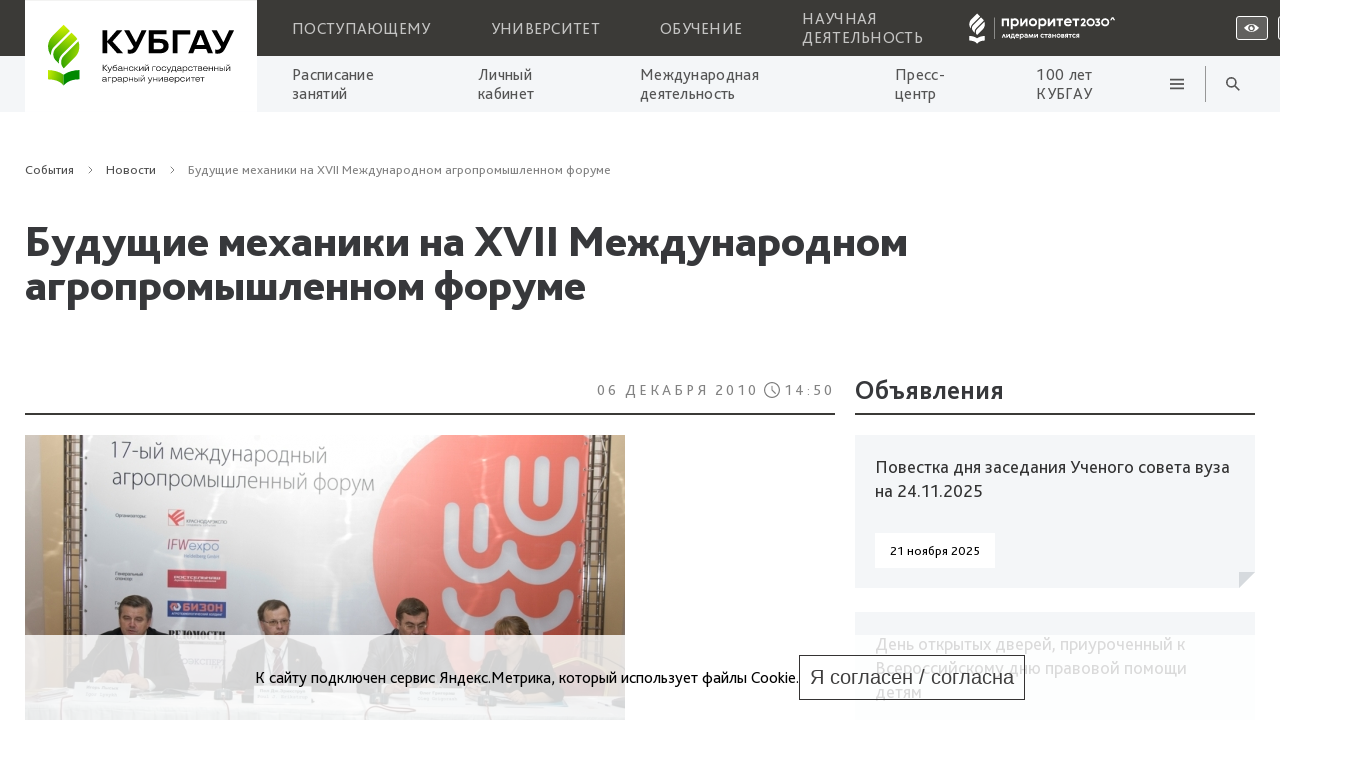

--- FILE ---
content_type: text/html; charset=UTF-8
request_url: https://kubsau.ru/events/news/budushchie_mekhaniki_na_xvii_mezhdunarodnom_agropromyshlennom_forume/
body_size: 32438
content:
    <!DOCTYPE html>
    <!--[if lt IE 7 ]> <html lang="ru" class="ie6"> <![endif]-->
    <!--[if IE 7 ]>    <html lang="ru" class="ie7"> <![endif]-->
    <!--[if IE 8 ]>    <html lang="ru" class="ie8"> <![endif]-->
    <!--[if IE 9 ]>    <html lang="ru" class="ie9"> <![endif]-->
    <!--[if (gt IE 9)|!(IE)]><!-->
    <html lang="ru">
    <!--<![endif]-->

    <head>
        <title>
			Новости			 - Кубанский государственный аграрный университет
			        </title>
        <meta name="viewport" content="width=device-width, initial-scale=1.0">
        <meta name="yandex-verification" content="6364e4895c5f0095" />
        <link rel="shortcut icon" href="/bitrix/templates/kit/favicon.ico" type="image/x-icon" media="screen">

		
		        <script src="https://api-maps.yandex.ru/2.1/?lang=ru_RU&amp;apikey=7012e5ac-4a75-438a-bad8-e264a8bdb06e" type="text/javascript"></script>


		<meta http-equiv="Content-Type" content="text/html; charset=UTF-8" />
<meta name="robots" content="index, follow" />
<meta name="keywords" content="Кубанский государственный аграрный университет, КубГАУ, высшее образование, Краснодар, Обучение" />
<meta name="description" content="Кубанский государственный аграрный университет - получение высшего образования" />
<link href="/bitrix/cache/css/s1/kit/page_9e1f6fc0064852eb7f54988c75c3e2b5/page_9e1f6fc0064852eb7f54988c75c3e2b5_v1.css?17605414562884" type="text/css"  rel="stylesheet" />
<link href="/bitrix/cache/css/s1/kit/template_818649a787971ec19880ba18f3c8ad23/template_818649a787971ec19880ba18f3c8ad23_v1.css?1764618319249043" type="text/css"  data-template-style="true" rel="stylesheet" />
<script>if(!window.BX)window.BX={};if(!window.BX.message)window.BX.message=function(mess){if(typeof mess==='object'){for(let i in mess) {BX.message[i]=mess[i];} return true;}};</script>
<script>(window.BX||top.BX).message({"JS_CORE_LOADING":"Загрузка...","JS_CORE_NO_DATA":"- Нет данных -","JS_CORE_WINDOW_CLOSE":"Закрыть","JS_CORE_WINDOW_EXPAND":"Развернуть","JS_CORE_WINDOW_NARROW":"Свернуть в окно","JS_CORE_WINDOW_SAVE":"Сохранить","JS_CORE_WINDOW_CANCEL":"Отменить","JS_CORE_WINDOW_CONTINUE":"Продолжить","JS_CORE_H":"ч","JS_CORE_M":"м","JS_CORE_S":"с","JSADM_AI_HIDE_EXTRA":"Скрыть лишние","JSADM_AI_ALL_NOTIF":"Показать все","JSADM_AUTH_REQ":"Требуется авторизация!","JS_CORE_WINDOW_AUTH":"Войти","JS_CORE_IMAGE_FULL":"Полный размер"});</script>

<script src="/bitrix/js/main/core/core.min.js?1760173178229643"></script>

<script>BX.Runtime.registerExtension({"name":"main.core","namespace":"BX","loaded":true});</script>
<script>BX.setJSList(["\/bitrix\/js\/main\/core\/core_ajax.js","\/bitrix\/js\/main\/core\/core_promise.js","\/bitrix\/js\/main\/polyfill\/promise\/js\/promise.js","\/bitrix\/js\/main\/loadext\/loadext.js","\/bitrix\/js\/main\/loadext\/extension.js","\/bitrix\/js\/main\/polyfill\/promise\/js\/promise.js","\/bitrix\/js\/main\/polyfill\/find\/js\/find.js","\/bitrix\/js\/main\/polyfill\/includes\/js\/includes.js","\/bitrix\/js\/main\/polyfill\/matches\/js\/matches.js","\/bitrix\/js\/ui\/polyfill\/closest\/js\/closest.js","\/bitrix\/js\/main\/polyfill\/fill\/main.polyfill.fill.js","\/bitrix\/js\/main\/polyfill\/find\/js\/find.js","\/bitrix\/js\/main\/polyfill\/matches\/js\/matches.js","\/bitrix\/js\/main\/polyfill\/core\/dist\/polyfill.bundle.js","\/bitrix\/js\/main\/core\/core.js","\/bitrix\/js\/main\/polyfill\/intersectionobserver\/js\/intersectionobserver.js","\/bitrix\/js\/main\/lazyload\/dist\/lazyload.bundle.js","\/bitrix\/js\/main\/polyfill\/core\/dist\/polyfill.bundle.js","\/bitrix\/js\/main\/parambag\/dist\/parambag.bundle.js"]);
</script>
<script>BX.Runtime.registerExtension({"name":"fx","namespace":"window","loaded":true});</script>
<script>(window.BX||top.BX).message({"LANGUAGE_ID":"ru","FORMAT_DATE":"DD.MM.YYYY","FORMAT_DATETIME":"DD.MM.YYYY HH:MI:SS","COOKIE_PREFIX":"BITRIX_SM","SERVER_TZ_OFFSET":"10800","UTF_MODE":"Y","SITE_ID":"s1","SITE_DIR":"\/","USER_ID":"","SERVER_TIME":1764667718,"USER_TZ_OFFSET":0,"USER_TZ_AUTO":"Y","bitrix_sessid":"16832c666014ecda7591ca766eaa7aa0"});</script>


<script  src="/bitrix/cache/js/s1/kit/kernel_main/kernel_main_v1.js?1760619331169838"></script>
<script>BX.setJSList(["\/bitrix\/js\/main\/core\/core_fx.js","\/bitrix\/js\/main\/session.js","\/bitrix\/js\/main\/pageobject\/dist\/pageobject.bundle.js","\/bitrix\/js\/main\/core\/core_window.js","\/bitrix\/js\/main\/utils.js","\/bitrix\/js\/main\/date\/main.date.js","\/bitrix\/js\/main\/core\/core_date.js","\/bitrix\/js\/main\/dd.js","\/local\/components\/kit\/likelysharebtn\/templates\/.default\/script.js","\/local\/templates\/kit\/source\/swiper.js","\/local\/templates\/kit\/source\/swiper-bundle.min.js","\/local\/templates\/kit\/source\/jquery-3.5.0.js","\/local\/templates\/kit\/source\/waves.min.js","\/local\/templates\/kit\/source\/jquery.fancybox.min.js","\/local\/templates\/kit\/source\/jquery.fancybox.custom.js","\/local\/templates\/kit\/js\/script.js","\/local\/templates\/kit\/js\/links.preparer.js","\/local\/components\/std_kit\/top_event\/templates\/.default\/script.js","\/local\/components\/cv\/cookie.accept\/templates\/.default\/script.js"]);</script>
<script>BX.setCSSList(["\/local\/components\/kit\/likelysharebtn\/templates\/.default\/style.css","\/local\/templates\/kit\/components\/bitrix\/system.pagenavigation\/.default\/style.css","\/local\/components\/cv\/cookie.accept\/templates\/.default\/style.css","\/local\/templates\/kit\/source\/waves.css","\/local\/templates\/kit\/source\/swiper.css","\/local\/templates\/kit\/source\/jquery.fancybox.min.css","\/local\/templates\/kit\/source\/jquery.fancybox.custom.css","\/local\/templates\/kit\/source\/vendors.css","\/local\/templates\/kit\/css\/style.css","\/local\/templates\/kit\/css\/frontend--style.css","\/local\/templates\/kit\/css\/style-templates.css"]);</script>


<script  src="/bitrix/cache/js/s1/kit/template_1ceeb90598351afbf38b1b2aa7ad80ad/template_1ceeb90598351afbf38b1b2aa7ad80ad_v1.js?1761218784654432"></script>
<script  src="/bitrix/cache/js/s1/kit/page_a6863e10cbdc6fe32d73acc186c0e22c/page_a6863e10cbdc6fe32d73acc186c0e22c_v1.js?176054145627189"></script>

    </head>

<body id="body" class="body-bg site-ru">
    <!--Шапка-->
    <div id="top"></div>



    <header class="header">
        <div class="header-nav">
            <div class="container header-logo">
                <a href="/">
                    <picture>
                                                                        <source media="(max-width: 1200px)" srcset="/local/templates/kit/img/logo_mobile_white.png">
                        <img src="/local/templates/kit/img/logo_website_white.svg" alt="logo">
                    </picture>
                </a>

            </div>

            <div class="header-nav__top container">
                <nav class="header-nav__content">
					
	<div class="header-nav-list">

									<a class="header-nav-list__item" href="/entrant/">Поступающему</a>
						
									<a class="header-nav-list__item" href="/university/">Университет</a>
						
									<a class="header-nav-list__item" href="/education/">Обучение</a>
						
									<a class="header-nav-list__item" href="/science/">Научная деятельность</a>
						
		
	</div>


                    <a href="/priority2030/" target="_blank" class="priotitet-logo">
    <svg  width="188" height="39"  id="Layer_1" data-name="Layer 1" xmlns="http://www.w3.org/2000/svg" viewBox="0 0 203.66 50.1">
        <defs>
            <style>
                .cls-1 {
                    fill: #fff;
                }

                .cls-1, .cls-2 {
                    stroke-width: 0px;
                }

                .cls-2 {
                    fill: #3b3a37;
                }
            </style>
        </defs>
        <rect class="cls-2" width="203.66" height="50.1"/>
        <g>
            <path class="cls-1" d="M41.03,10.89h-.53v27.61h.53V10.89Z"/>
            <path class="cls-1" d="M59.37,12.19v9.86h-2.45v-7.28h-4.31v7.28h-2.46v-9.86h9.22Z"/>
            <path class="cls-1" d="M71.71,15c.42.98.54,2.05.34,3.1-.2,1.04-.7,2.01-1.45,2.76-.46.46-1,.82-1.6,1.07-.6.25-1.24.38-1.9.38-.65.02-1.29-.11-1.88-.37-.45-.18-.81-.51-1.04-.93v5.11h-2.46v-13.94h2.38v1.03c.22-.43.6-.76,1.05-.93.6-.26,1.25-.39,1.9-.37.66,0,1.32.12,1.93.37.6.24,1.15.6,1.61,1.06.47.47.85,1.03,1.11,1.65h0ZM69.44,18.17c.14-.34.22-.7.21-1.06,0-.36-.07-.72-.21-1.05-.14-.31-.34-.59-.59-.82-.26-.24-.57-.42-.91-.54-.37-.13-.77-.2-1.17-.19-.57,0-1.13.12-1.64.37-.42.19-.75.52-.95.93v2.64c.19.41.53.74.95.93.51.26,1.07.39,1.64.37.4,0,.79-.06,1.17-.19.34-.12.65-.3.91-.54.25-.23.46-.52.59-.83"/>
            <path class="cls-1" d="M76.28,12.19v5.92l4.5-5.92h2.46v9.86h-2.42v-5.92l-4.5,5.92h-2.46v-9.86h2.42Z"/>
            <path class="cls-1" d="M95.5,17.13c0,.72-.15,1.43-.44,2.08-.27.61-.66,1.17-1.15,1.64-.49.46-1.05.83-1.67,1.08-1.29.52-2.73.52-4.02,0-.62-.26-1.19-.62-1.67-1.08-.49-.47-.88-1.02-1.15-1.64-.28-.66-.43-1.36-.43-2.07s.15-1.42.43-2.07c.54-1.24,1.56-2.23,2.82-2.75,1.29-.52,2.73-.52,4.02,0,1.26.52,2.28,1.5,2.82,2.75.29.65.44,1.36.44,2.07h0ZM87.67,16.07c-.14.34-.22.7-.21,1.06,0,.36.07.72.21,1.06.14.31.34.59.59.82.26.24.56.42.89.54.35.13.72.19,1.09.19.37,0,.74-.06,1.08-.19.33-.12.63-.3.89-.54.25-.23.45-.51.6-.82.15-.33.23-.69.22-1.06,0-.36-.07-.73-.22-1.06-.14-.31-.35-.6-.6-.83-.26-.23-.56-.42-.89-.54-.35-.13-.71-.2-1.08-.19-.37,0-.74.06-1.09.19-.33.12-.63.3-.89.54-.25.23-.46.52-.59.83"/>
            <path class="cls-1" d="M107.19,15c.42.98.54,2.05.34,3.1-.2,1.04-.7,2.01-1.45,2.76-.46.46-1.01.82-1.61,1.07-.6.25-1.24.38-1.89.38-.65.02-1.3-.11-1.89-.37-.44-.18-.81-.5-1.03-.92v5.11h-2.44v-13.95h2.38v1.03c.23-.42.6-.75,1.05-.93.6-.26,1.25-.39,1.91-.37.66,0,1.31.12,1.92.37.61.24,1.15.6,1.62,1.06.47.47.85,1.03,1.11,1.65h-.01ZM104.93,18.17c.14-.34.22-.7.21-1.06,0-.36-.07-.72-.21-1.05-.14-.31-.34-.59-.59-.82-.26-.24-.57-.42-.91-.54-.38-.13-.77-.2-1.17-.19-.57-.01-1.13.12-1.64.37-.42.19-.75.52-.95.93v2.64c.19.41.53.74.95.93.88.42,1.89.49,2.81.18.33-.12.64-.31.89-.55.25-.23.45-.52.59-.83"/>
            <path class="cls-1" d="M111.75,12.19v5.92l4.5-5.92h2.45v9.86h-2.42v-5.92l-4.5,5.92h-2.46v-9.86h2.42Z"/>
            <path class="cls-1" d="M128.95,14.77h-3.07v7.28h-2.46v-7.28h-3.07v-2.58h8.61v2.58Z"/>
            <path class="cls-1" d="M135.47,19.87c.61,0,1.21-.11,1.78-.33.5-.17.94-.48,1.28-.88l.76,1.88c-.36.56-.88,1-1.48,1.28-.75.36-1.57.54-2.41.52-.72,0-1.44-.12-2.11-.37-.63-.23-1.21-.58-1.69-1.03-.49-.46-.87-1.01-1.12-1.63-.28-.69-.42-1.42-.4-2.16,0-.68.12-1.35.36-1.99.23-.61.58-1.18,1.02-1.66.45-.48,1-.87,1.61-1.14.67-.29,1.39-.43,2.11-.42.69,0,1.38.14,2,.44.58.27,1.1.67,1.52,1.15.43.49.76,1.05.98,1.65.23.63.35,1.3.35,1.97v.44c0,.14-.02.27-.05.41h-7.4c.04.3.15.58.31.83.17.25.39.45.65.6.6.31,1.26.46,1.94.44h0ZM137.5,16c-.03-.24-.11-.48-.25-.69s-.31-.38-.52-.51c-.47-.28-1.02-.43-1.57-.41-.57,0-1.13.13-1.62.41-.23.12-.42.29-.57.5-.15.21-.25.44-.3.7h4.83Z"/>
            <path class="cls-1" d="M149.72,14.77h-3.07v7.28h-2.46v-7.28h-3.07v-2.58h8.61v2.58Z"/>
            <path class="cls-1" d="M154.52,14.21c-.23,0-.45.04-.67.11-.2.07-.38.17-.56.29-.16.12-.31.26-.44.41-.13.16-.25.32-.36.5l-.89-1.49c.08-.29.21-.57.38-.81.18-.25.41-.48.67-.66.28-.19.59-.34.92-.44.36-.11.74-.17,1.11-.16.47-.01.94.07,1.38.23.37.14.71.35.98.63.28.28.49.61.63.98.14.38.21.78.21,1.19,0,.33-.04.66-.12.99-.09.31-.21.6-.37.88-.18.31-.38.6-.6.88-.25.29-.53.61-.84.96l-.98,1.09h3.11v2.26h-6.4v-1.76l2.85-3.08c.2-.22.38-.41.53-.58.13-.14.24-.29.35-.44.09-.14.17-.29.22-.44.05-.15.08-.31.07-.48,0-.14-.02-.28-.08-.41-.06-.13-.14-.24-.24-.34-.24-.21-.56-.32-.89-.3"/>
            <path class="cls-1" d="M162.32,12.33c1.3-.5,2.74-.5,4.04,0,.62.24,1.19.61,1.67,1.06.49.47.87,1.02,1.14,1.64.28.66.42,1.37.42,2.09s-.14,1.43-.42,2.09c-.27.61-.65,1.17-1.14,1.63-.48.46-1.05.82-1.67,1.06-1.3.5-2.74.5-4.04,0-.62-.25-1.19-.61-1.68-1.06-.48-.46-.87-1.02-1.14-1.63-.28-.66-.42-1.37-.42-2.09s.14-1.43.42-2.09c.26-.62.65-1.17,1.14-1.64.48-.46,1.05-.82,1.68-1.06ZM164.34,20.03c.41,0,.82-.07,1.21-.22.36-.13.69-.33.98-.59.28-.26.5-.57.65-.92.16-.37.24-.77.24-1.18,0-.4-.08-.81-.24-1.18-.15-.35-.38-.66-.65-.92-.28-.26-.62-.46-.98-.59-.78-.29-1.64-.29-2.42,0-.36.13-.69.34-.97.59-.27.26-.49.57-.65.92-.16.37-.24.77-.24,1.18,0,.4.08.81.24,1.18.15.34.37.66.65.92.28.26.61.46.97.59.39.15.8.22,1.21.22"/>
            <path class="cls-1" d="M173.08,20.03c.39.02.77-.09,1.08-.32.13-.1.24-.23.31-.38.07-.15.1-.31.1-.48,0-.15-.03-.29-.09-.43-.06-.13-.16-.25-.28-.34-.29-.2-.64-.3-.99-.28-.25,0-.5.03-.75.1-.16.05-.31.12-.44.21l-.35-1.54,1.71-2.13h-2.78v-2.26h5.58v1.61l-1.7,2.07c.26.06.52.16.76.28.27.14.52.33.73.55.24.26.42.56.55.88.15.41.22.85.21,1.29,0,.45-.08.9-.26,1.32-.17.41-.42.78-.74,1.08-.33.32-.72.57-1.15.73-.48.19-.99.28-1.51.27-.38,0-.76-.04-1.13-.14-.31-.08-.61-.2-.89-.37-.23-.14-.44-.3-.63-.5-.16-.17-.28-.36-.36-.57l.5-1.82c.28.33.62.61,1,.82.46.23.98.34,1.5.32"/>
            <path class="cls-1" d="M180.97,12.33c1.3-.5,2.74-.5,4.03,0,.62.24,1.19.61,1.68,1.06.49.47.87,1.02,1.14,1.64.56,1.34.56,2.84,0,4.18-.27.61-.65,1.17-1.13,1.63-.48.46-1.06.83-1.68,1.07-1.3.5-2.74.5-4.03,0-.97-.38-1.8-1.04-2.38-1.89-.58-.86-.88-1.87-.86-2.9,0-.72.13-1.43.42-2.09.27-.62.65-1.17,1.14-1.64.48-.46,1.05-.82,1.68-1.06h0ZM182.99,20.03c.41,0,.82-.07,1.21-.22.36-.13.69-.33.98-.59.28-.26.5-.57.65-.92.16-.37.25-.77.24-1.18,0-.41-.08-.81-.24-1.18-.15-.35-.37-.66-.65-.92-.28-.26-.62-.46-.98-.59-.78-.29-1.64-.29-2.42,0-.36.13-.69.34-.97.59-.28.26-.5.57-.65.92-.16.37-.24.77-.24,1.18,0,.41.08.81.24,1.18.15.35.37.66.65.92.28.26.61.46.97.59.39.15.8.22,1.21.22Z"/>
            <path class="cls-1" d="M189.24,14.46l2.3-3.95h1.99l2.3,3.95h-1.99l-1.3-2.24-1.31,2.24h-1.99Z"/>
            <path class="cls-1" d="M57.25,31.97v2.93l2.23-2.93h1.21v4.88h-1.2v-2.93l-2.23,2.93h-1.22v-4.88h1.2Z"/>
            <path class="cls-1" d="M61.95,35.55c.11-.19.21-.38.3-.58.1-.23.19-.47.26-.72.08-.28.14-.56.18-.85.05-.32.07-.65.07-.98v-.48h3.55v3.6h.69v2.58h-1.18v-1.32h-3.21v1.32h-1.18v-2.58h.51ZM65.1,35.55v-2.32h-1.25c-.04.47-.13.93-.26,1.38-.1.32-.22.64-.37.94h1.89Z"/>
            <path class="cls-1" d="M70.21,35.77c.3,0,.61-.06.89-.17.25-.09.47-.24.63-.44l.37.93c-.18.28-.43.5-.73.63-.37.18-.78.27-1.19.26-.36,0-.71-.06-1.05-.18-.31-.12-.6-.29-.84-.51-.24-.23-.43-.5-.56-.81-.26-.66-.27-1.39-.02-2.06.12-.3.29-.58.51-.82.22-.24.49-.44.79-.57.33-.14.69-.22,1.05-.21.34,0,.68.07.99.22.29.14.55.33.76.57.21.24.37.52.48.82.12.31.17.64.17.98v.22c0,.07,0,.14,0,.21h-3.67c.02.15.07.29.16.41.08.12.19.22.32.3.29.16.63.23.96.22h-.01ZM71.22,33.84c-.01-.12-.06-.24-.12-.34-.07-.1-.15-.19-.26-.25-.23-.14-.5-.21-.78-.21-.28,0-.56.07-.8.21-.11.06-.21.14-.29.24-.08.1-.13.22-.15.34h2.41Z"/>
            <path class="cls-1" d="M78.31,33.35c.21.48.27,1.02.17,1.54-.1.52-.35.99-.72,1.37-.23.23-.5.4-.8.53-.3.13-.61.19-.94.19-.32,0-.64-.05-.93-.18-.22-.09-.4-.25-.51-.46v2.53h-1.22v-6.9h1.19v.51c.11-.21.3-.37.52-.46.3-.13.62-.19.95-.18.33,0,.65.06.95.18.3.12.57.3.8.53.23.23.42.51.55.81h-.01ZM77.2,34.92c.07-.17.11-.35.11-.53,0-.18-.03-.36-.11-.52-.07-.15-.17-.29-.29-.41-.13-.12-.28-.21-.44-.26-.19-.07-.38-.1-.58-.1-.28,0-.56.06-.81.18-.21.09-.37.26-.47.46v1.3c.09.2.26.37.47.46.25.13.53.19.81.18.2,0,.39-.03.58-.1.16-.06.32-.15.44-.26.13-.12.23-.26.29-.41"/>
            <path class="cls-1" d="M79.36,32.69c.09-.14.21-.27.34-.37.14-.11.29-.2.44-.27.17-.08.35-.13.53-.17.19-.04.38-.06.57-.06.3,0,.6.04.89.13.25.08.48.21.68.38.19.17.35.38.44.61.12.26.18.55.18.84v3.08h-1.18v-.44c-.14.2-.33.34-.56.42-.48.18-1.02.19-1.51.03-.21-.07-.4-.18-.57-.32-.16-.14-.29-.31-.38-.5-.09-.21-.14-.44-.13-.67,0-.24.05-.47.16-.69.11-.2.26-.37.44-.5.19-.14.39-.24.62-.31.23-.07.48-.11.72-.11.27,0,.53.03.78.11.15.04.29.12.4.23v-.13c0-.13-.02-.26-.06-.37-.05-.12-.12-.23-.22-.31-.24-.18-.53-.27-.83-.26-.29,0-.58.06-.84.18-.23.1-.44.25-.6.44l-.33-.99ZM82.21,35.09c-.08-.11-.2-.2-.33-.23-.19-.07-.39-.1-.6-.1-.25-.02-.5.04-.72.15-.07.04-.13.09-.18.16-.04.07-.06.15-.06.23,0,.08.02.16.07.23.04.07.11.13.18.16.22.11.46.16.7.15.2,0,.41-.04.6-.12.14-.06.27-.16.34-.29v-.35Z"/>
            <path class="cls-1" d="M89.01,31.97h1.18l.78,4.88h-1.21l-.43-2.58-1.15,2.58h-.98l-1.15-2.58-.44,2.58h-1.24l.77-4.88h1.09l1.39,3.12,1.39-3.12Z"/>
            <path class="cls-1" d="M93.14,31.97v2.93l2.23-2.93h1.22v4.88h-1.19v-2.93l-2.23,2.93h-1.22v-4.88h1.19Z"/>
            <path class="cls-1" d="M104.32,36.11c-.18.27-.43.48-.72.62-.36.18-.76.27-1.16.26-.34,0-.67-.06-.98-.19-.63-.25-1.13-.73-1.39-1.35-.28-.67-.28-1.42,0-2.09.13-.31.33-.58.57-.81.24-.23.52-.41.83-.53.31-.12.64-.19.98-.18.4-.01.79.08,1.15.26.29.13.53.34.69.61l-.34,1c-.15-.17-.34-.31-.55-.41-.25-.12-.53-.19-.81-.18-.39-.02-.77.11-1.08.36-.13.12-.24.26-.3.42-.07.16-.1.34-.1.51,0,.18.03.35.1.51.07.16.17.31.3.43.3.25.68.38,1.08.36.29,0,.57-.06.82-.19.21-.11.4-.26.56-.44l.36,1.03Z"/>
            <path class="cls-1" d="M109.06,33.25h-1.52v3.6h-1.22v-3.6h-1.52v-1.28h4.26v1.28Z"/>
            <path class="cls-1" d="M109.79,32.69c.09-.14.21-.26.34-.37.14-.11.29-.2.44-.27.17-.07.35-.13.53-.17.19-.04.38-.06.57-.06.3,0,.6.04.89.13.25.08.48.21.68.38.19.17.35.38.44.61.11.26.16.54.15.83v3.08h-1.18v-.44c-.14.2-.33.35-.56.42-.48.18-1.01.19-1.5.03-.21-.07-.4-.18-.57-.32-.17-.13-.3-.31-.38-.5-.09-.21-.14-.44-.13-.67,0-.24.05-.47.16-.69.11-.2.26-.37.44-.5.18-.14.39-.24.62-.31.23-.07.48-.11.72-.11.27,0,.53.03.78.11.15.04.29.12.41.23v-.13c0-.13-.02-.26-.06-.37-.05-.12-.12-.23-.22-.31-.23-.18-.53-.28-.83-.26-.29,0-.58.06-.85.18-.23.1-.44.25-.6.44l-.31-.98ZM112.64,35.09c-.08-.11-.2-.19-.34-.23-.19-.07-.39-.1-.59-.1-.25-.02-.5.04-.72.15-.07.04-.13.09-.18.16-.04.07-.06.15-.06.23,0,.08.02.16.06.23s.11.13.18.16c.2.09.42.14.65.15.22,0,.44-.04.65-.12.14-.06.27-.16.35-.29v-.35Z"/>
            <path class="cls-1" d="M116.27,31.97v1.73h2.16v-1.73h1.22v4.88h-1.22v-1.87h-2.16v1.87h-1.22v-4.88h1.22Z"/>
            <path class="cls-1" d="M125.77,34.41c0,.35-.07.7-.21,1.03-.13.31-.33.58-.57.81-.24.23-.52.41-.83.53-.32.13-.65.2-1,.2s-.68-.07-1-.2c-.31-.13-.59-.31-.83-.53-.38-.36-.63-.83-.73-1.34-.1-.51-.04-1.04.16-1.52.13-.31.33-.59.57-.82.24-.23.52-.41.83-.54.64-.26,1.35-.26,1.99,0,.31.13.59.31.83.54.24.24.43.52.57.82.14.32.22.67.21,1.03h0ZM121.89,33.88c-.07.17-.11.35-.11.53,0,.18.03.36.11.52.06.16.16.3.29.41.13.12.28.21.44.26.17.07.35.1.54.1.18,0,.37-.03.54-.1.16-.06.31-.15.43-.26.12-.12.23-.25.3-.41.07-.16.11-.34.11-.52s-.04-.36-.11-.53c-.07-.16-.17-.3-.3-.41-.13-.12-.28-.21-.44-.26-.17-.06-.35-.1-.54-.1-.18,0-.36.03-.54.1-.17.06-.32.15-.44.26-.13.11-.22.26-.29.41"/>
            <path class="cls-1" d="M128.57,31.96c.24,0,.47.03.7.09.2.05.39.14.56.26.16.12.29.27.38.44.09.19.14.4.14.61,0,.17-.03.34-.09.5-.07.14-.16.26-.27.37.18.11.33.26.44.44.13.21.19.45.18.69,0,.22-.04.44-.15.64-.1.18-.24.34-.4.46-.17.13-.37.23-.58.29-.22.07-.46.1-.69.1h-2.13v-4.88h1.91ZM127.87,33.08v.82h.86c.06,0,.13,0,.19-.03.06-.02.11-.05.16-.1.04-.04.07-.08.09-.13.02-.05.03-.1.03-.15,0-.11-.05-.22-.12-.29-.05-.04-.1-.08-.17-.1-.06-.02-.13-.03-.19-.03h-.85ZM127.87,34.88v.84h1.12c.06,0,.12,0,.18-.03.06-.02.11-.05.16-.09.08-.08.12-.19.12-.31,0-.11-.05-.21-.12-.29-.05-.04-.1-.08-.16-.1-.06-.02-.12-.03-.19-.03h-1.11Z"/>
            <path class="cls-1" d="M135.1,31.96v4.88h-1.22v-1.45h-.41l-.99,1.45h-1.41l1.12-1.63c-.28-.13-.51-.34-.67-.6-.17-.28-.25-.6-.24-.92,0-.25.04-.5.14-.73.09-.21.23-.39.4-.55.17-.15.37-.27.59-.34.24-.08.49-.12.74-.12h1.95ZM133.06,33.18c-.08,0-.16,0-.23.03-.07.03-.14.07-.19.12-.05.05-.09.11-.12.17-.03.06-.04.13-.04.2,0,.07,0,.14.04.2.03.06.07.12.13.16.11.09.26.14.41.14h.82v-1.03h-.82Z"/>
            <path class="cls-1" d="M140.15,33.25h-1.52v3.6h-1.22v-3.6h-1.52v-1.28h4.26v1.28Z"/>
            <path class="cls-1" d="M145.04,36.11c-.18.27-.43.48-.72.62-.36.18-.75.27-1.15.26-.34,0-.67-.06-.98-.19-.62-.25-1.13-.73-1.4-1.35-.28-.67-.28-1.42,0-2.09.13-.31.33-.58.57-.81.24-.23.52-.41.83-.53.31-.12.65-.19.98-.18.4,0,.79.08,1.14.26.29.13.53.34.69.61l-.34,1c-.15-.17-.34-.31-.55-.41-.25-.12-.53-.18-.81-.18-.39-.02-.77.11-1.07.36-.13.12-.24.26-.3.42-.07.16-.1.34-.1.51,0,.18.03.35.1.51s.17.31.3.43c.3.25.68.38,1.07.36.29,0,.57-.06.82-.19.21-.11.4-.26.56-.44l.36,1.03Z"/>
            <path class="cls-1" d="M149.53,31.96v4.88h-1.23v-1.45h-.4l-.99,1.45h-1.4l1.12-1.63c-.27-.13-.51-.34-.67-.6-.17-.28-.25-.6-.24-.92,0-.25.04-.5.14-.73.09-.21.23-.39.4-.55.17-.15.37-.27.59-.34.24-.08.49-.12.74-.12h1.96ZM147.49,33.18c-.08,0-.15,0-.23.03-.07.03-.14.07-.19.12-.05.05-.09.11-.12.17-.03.06-.04.13-.04.2,0,.07,0,.14.04.2.03.06.07.12.13.16.12.09.26.14.41.14h.81v-1.03h-.81Z"/>
            <path class="cls-1" d="M53.37,31.97l2.04,4.88h-1.47s-1.16-2.87-1.16-2.87l-1.16,2.86h-1.47l2.04-4.88h1.16Z"/>
            <g>
                <g>
                    <path class="cls-1" d="M8.46,34.61v5.93c2.88,0,7.7.71,9.93,4v-6.95c-2.88-2.06-6.37-2.93-9.93-2.99h0Z"/>
                    <path class="cls-1" d="M18.39,37.6v6.95c2.7-3.12,6.22-4,10.05-4v-5.93c-3.56.06-7.18.93-10.04,2.99h0Z"/>
                </g>
                <g>
                    <path class="cls-1" d="M18.45,5.69l-7.18,7.18c-3.4,3.4-3.7,8.73-.9,12.47-.24-2.01.42-4.01,1.81-5.49l.23-.24,9.98-9.98-3.94-3.94h0Z"/>
                    <path class="cls-1" d="M25.67,12.92l-2.25-2.25-9.97,9.97c-2.19,2.19-2.19,5.73,0,7.91l1.94,1.94c-.31-2.13.4-4.27,1.92-5.79l.09-.09,9.75-9.75c-.4-.69-.89-1.35-1.48-1.95h0Z"/>
                    <path class="cls-1" d="M18.45,25.63c-2.19,2.19-2.19,5.73,0,7.91l7.18-7.18c2.74-2.74,3.46-6.7,2.19-10.1l-9.36,9.36h0Z"/>
                </g>
            </g>
        </g>
    </svg>
</a>
                    <div class="menu-mb-btn">
                        <div class=" btn-nav__bot-item  btn btn--icon btn--search" data-toggle-link="search-main-menu-mobile"></div>
                        <div class="btn-nav__bot-item  btn btn--icon btn--hamburger" data-toggle-link="mobileMenu"></div>
                    </div>

                    <div class="search-main-menu-mobile" id="search-main-menu-mobile" data-toggle-callback="overvlowBody">
                        <form action="/search/" method="get" id="search-mobile-form">
                            <div class="search-main-menu__stroke">
                                <input class="input-search" type="search" name="q" placeholder="Поиск по сайту">
                                <div class="search-main-menu__btns">
                                    <div href="#" class="search-main-menu__search btn btn--icon btn--search" onclick="$('#search-mobile-form').submit();"></div>

                                    <div class="search-main-menu__close flex-center btn btn--close--dark btn--icon"
                                         data-toggle-link="search-main-menu-mobile"></div>
                                </div>
                            </div>
                        </form>
                    </div>



                    <div class="btn-nav">

                        <a class="btn-nav__top-item flex-center" href="?special_version=Y">
                            <svg> <use xlink:href="/local/templates/kit/img/sprite.svg#header-view" /> </svg>
                        </a>

                        <div data-toggle-link="languages-list" class="languages-list-cover">

                                                            <a class="btn-nav__top-item flex-center" class="lang" href="/en/"><span>EN</span></a>
                            
                            <div class="languages-list" id="languages-list">
                                <a class="languages-list__item" class="lang" href="/">Русский</a>
                                <a class="languages-list__item" class="lang" href="/en/">Аглийский</a>
                            </div>
                        </div>


							<a class="btn-nav__top-item flex-center" href="https://auth.kubsau.ru/">
								<svg>
									<use xlink:href="/local/templates/kit/img/sprite.svg#header-key" />
						  </svg>
						  </a>

                    </div>
                </nav>
            </div>

            <div class="header-nav__bottom container">
                <nav class="header-nav__content">
					
	<div class="header-nav-list">
											<a class="header-nav-list__item" href="https://s.kubsau.ru/">Расписание занятий</a>
						
													<a class="header-nav-list__item" href="https://auth.kubsau.ru">Личный кабинет</a>
						
													<a class="header-nav-list__item" href="/international/">Международная деятельность</a>
						
													<a class="header-nav-list__item" href="/press-center/">Пресс-центр</a>
						
													<a class="header-nav-list__item" href="/100/">100 лет КУБГАУ</a>
						
																																																													</div>
                    <div class="btn-nav">

                        <div class="btn-nav__item btn btn--icon btn--hamburger" data-toggle-link="hamburger-main-menu">
                        </div>
                        <div class="btn-nav__item btn btn--icon btn--search" data-toggle-link="search-main-menu"></div>

                    </div>

                    <div class="search-main-menu" id="search-main-menu" data-toggle-callback="overvlowBody">
                        <div class="search-main-menu__stroke">
                            <form action="/search/" method="get" id="search-main-menu-form">
                                <input class="input-search" type="search" name="q" placeholder="Поиск по сайту">
                                <div class="search-main-menu__btns">
                                    <a href="#" class="search-main-menu__search btn btn--icon btn--search"
                                       onclick="$('#search-main-menu-form').submit();"></a>
                                    <a class="search-main-menu__close flex-center btn btn--close--dark btn--icon"
                                       data-toggle-link="search-main-menu"></a>
                                </div>
                            </form>
                        </div>
                        <div class="search-main-menu__under">

                            <span class="search-main-menu__title">Популярные запросы</span>
<div class="search-main-menu__links news-links">
    <a href="https://s.kubsau.ru" class="news-links__item">Расписание занятий</a>
    <a href="/education/faculties/" class="news-links__item">Факультеты</a>
    <a href="/education/" class="news-links__item">Обучение</a>
    <a href="/entrant/" class="news-links__item">Поступление</a>
    <a href="/university/contacts/" class="news-links__item">Контакты</a>
    <a href="https://stud.kubsau.ru" class="news-links__item">Личный кабинет студента</a>
</div>
                            <div class="search-main-menu__lists">
								    <ul>
        <li class="search-main-menu__title">Поступающему</li>
	                            <li><a href="/entrant/docs/">Информация о приеме</a></li>
                                <li><a href="/entrant/courses/">Центр довузовской подготовки</a></li>
                                <li><a href="/entrant/faq/">Ответы на вопросы</a></li>
            </ul>
	                                <ul>
        <li class="search-main-menu__title">Университет</li>
	                            <li><a href="/university/rectorate/">Ректорат</a></li>
                                <li><a href="/sveden/common/">Сведения об образовательной организации</a></li>
                                <li><a href="/university/sci_council/">Ученый совет</a></li>
            </ul>
	                                <ul>
        <li class="search-main-menu__title">Обучение</li>
	                            <li><a href="/education/faculties/">Факультеты</a></li>
                                <li><a href="/education/chairs/">Кафедры</a></li>
                                <li><a href="/education/fzo/">Заочное обучение</a></li>
            </ul>
	                                <ul>
        <li class="search-main-menu__title">Наука</li>
	                            <li><a href="/science/dep_diss/">Защита диссертаций</a></li>
                                <li><a href="/science/diss_council/">Диссертационные советы</a></li>
            </ul>
                            </div>
                        </div>

                    </div>

                    <div class="hamburger-main-menu" id="hamburger-main-menu" data-toggle-callback="openHamburger">

                        <div class="m-menu-footer">
    <span class="m-menu-footer__span">Федеральное государственное бюджетное образовательное учреждение высшего образования</span>
    <span class="m-menu-footer__span m-menu-footer__span_bigger">«Кубанский государственный аграрный университет им. И. Т. Трубилина»</span>
    <span class="m-menu-footer__span m-menu-footer__span_bigger">350044, г. Краснодар, ул. Калинина, 13</span>
    <span class="m-menu-footer__span">
        На картах:
        <a href="https://yandex.ru/maps/org/fgbou_vo_kubansbtn-nav__top-item flex-centerkiy_gosudarstvenny_agrarny_universitet_imeni_i_t_trubilina/1201799192/?ll=38.924436%2C45.044388&mode=search&sll=38.960248%2C45.044877&sspn=0.123253%2C0.049713&text=%D0%BA%D1%83%D0%B1%D0%B0%D0%B3%D0%B0%D1%83&z=15" class="m-menu-footer__a" target="_blank">Яндекс</a> или
        <a class="m-menu-footer__a" href="https://www.google.com/maps/place/%D0%9A%D1%83%D0%B1%D0%B0%D0%BD%D1%81%D0%BA%D0%B8%D0%B9+%D0%B3%D0%BE%D1%81%D1%83%D0%B4%D0%B0%D1%80%D1%81%D1%82%D0%B2%D0%B5%D0%BD%D0%BD%D1%8B%D0%B9+%D0%B0%D0%B3%D1%80%D0%B0%D1%80%D0%BD%D1%8B%D0%B9+%D1%83%D0%BD%D0%B8%D0%B2%D0%B5%D1%80%D1%81%D0%B8%D1%82%D0%B5%D1%82/@45.04835,38.9221868,18z/data=!3m1!4b1!4m5!3m4!1s0x40f04f3ea98d38eb:0xdbd07dda027bf4a3!8m2!3d45.0483481!4d38.9232811" target="_blank">Google</a></span>
</div>
                        <div class="hamburger-content">
							
	<div class="hamburger-content__list">
							<ul class="hamburger-content__ul">
										<li class="hamburger-content__li"><a href="/going-online/">Особенности учебного процесса в условиях СOVID-19</a></li>
												<li class="hamburger-content__li"><a href="/covid-vaccine/">Информация о вакцинации</a></li>
												<li class="hamburger-content__li"><a href="/call-center-covid/">Горячая линия COVID-19</a></li>
												<li class="hamburger-content__li"><a href="/inf-rekvizit/">Информационное письмо о смене платежных реквизитов</a></li>
												<li class="hamburger-content__li"><a href="/antiterror/">Антитеррор</a></li>
												<li class="hamburger-content__li"><a href="/civil-defence-info">Гражданская оборона</a></li>
								</ul>
					<ul class="hamburger-content__ul">
										<li class="hamburger-content__li"><a href="/foreignabiturient/">Иностранному обучающемуся</a></li>
												<li class="hamburger-content__li"><a href="https://old.kubsau.ru/university/departments/high_qual/">Дополнительное профессиональное образование</a></li>
												<li class="hamburger-content__li"><a href="https://courses.kubsau.ru/">IT-курсы Центра информационных технологий</a></li>
								</ul>
					<ul class="hamburger-content__ul">
										<li class="hamburger-content__li"><a href="https://foresight.kubsau.ru/">Центр прогнозирования и мониторинга научно-технологического развития АПК</a></li>
												<li class="hamburger-content__li"><a href="https://center-test.kubsau.ru/">Центр компетенций повышения производительности труда, конкурентоспособности и цифровизации производства</a></li>
								</ul>
					<ul class="hamburger-content__ul">
										<li class="hamburger-content__li"><a href="https://www.youtube.com/user/KubsauStudlife">СтудLife</a></li>
												<li class="hamburger-content__li"><a href="/oprosy/em_dep/">Анкетирование</a></li>
												<li class="hamburger-content__li"><a href="https://pay.kk.bank/catalog/121?hh">Оплатить обучение</a></li>
								</ul>
			</div>


                            <div class="hamburger-content__footer">

                                
	<div class="hamburger-content__links">
									<a class="hamburger-content__link active" href="/events/news/">Новости</a>
												<a class="hamburger-content__link" href="/events/announcements/">Объявления</a>
												<a class="hamburger-content__link" href="https://old.kubsau.ru/university/contacts/feedback/">Обратная связь</a>
												<a class="hamburger-content__link" href="/press-center/">Пресс-служба</a>
					
		<a href="/sveden/" class="hamburger-content__text-group">
			<img class="hamburger-content__img" src="/local/templates/kit/img/gerb-gray.png" alt="gerb">
			<span class="hamburger-content__span">
				Сведения об образовательной организации			</span>
		</a>
	</div>

                                
	<div class="hamburger-content__rounded-links">
					<a href="https://vk.com/kubsau" class="hamburger-content__rounded-link flex-center">
				<img src="/local/templates/kit/img/m-menu-vk.png" width="13">
			</a>
					<a href="https://www.youtube.com/user/kubagrouniver" class="hamburger-content__rounded-link flex-center">
				<img src="/local/templates/kit/img/m-menu-utube.png" width="13">
			</a>
			</div>

                            </div>
                        </div>
                    </div>
                </nav>
            </div>

            <div id="mobileMenu" class="m-menu " data-toggle-callback="overvlowBody">
                <div class="m-menu__top">
                    <img class="logo-mb" src="/local/templates/kit/img/logo-mobile.png" alt="logo">
                    <div class="menu-mb-btn">
                        <a data-toggle-link="search-main-menu-mobile" class="menu-mb-btn__item   btn btn--icon btn--search"> </a>
                        <a class="menu-mb-btn__item flex-center btn btn--icon btn--close--dark" data-toggle-link="mobileMenu"> </a>
                    </div>
                </div>

                <div class="m-menu__main js_main">

                    <section class="m-menu__btns">
                        <div class="languages">
                            <a class="languages__btn flex-center" href="/en/">EN</a>
                            <a class="languages__btn flex-center" href="/">RU</a>
                        </div>
                    </section>

                    
	<section class="is-section">
	    <div class="wrapper">

	        <div class="is-accordion" data-is="accordion">
	        	
					
											<div class="ia-item">
															<div class="ia-title js-acc-open">
				                    <div class="ia-title-sub"><i></i></div>
				                    <a href="/entrant/" class="ia-title-link"> Поступающему </a>
				                </div>
				                <div class="ia-content-wrapper">
				                    <div class="ia-content">
				                        <div class="is-inner-style">
				                            <ul class="menu-mb-ul">
							
					
					
				
					
											<li class="menu-mb-ul__li"><a href="/entrant/docs/">Информация о приеме в 2025 году</a></li>
					
					
				
					
											<li class="menu-mb-ul__li"><a href="/entrant/courses/">Центр довузовской подготовки</a></li>
					
					
				
											</ul></div></div></div></div>					
											<div class="ia-item">
															<div class="ia-title js-acc-open">
				                    <div class="ia-title-sub"><i></i></div>
				                    <a href="/university/" class="ia-title-link"> Университет </a>
				                </div>
				                <div class="ia-content-wrapper">
				                    <div class="ia-content">
				                        <div class="is-inner-style">
				                            <ul class="menu-mb-ul">
							
					
					
				
					
											<li class="menu-mb-ul__li"><a href="/university/rectorate/">Ректорат</a></li>
					
					
				
					
											<li class="menu-mb-ul__li"><a href="/university/departments/">Подразделения</a></li>
					
					
				
					
											<li class="menu-mb-ul__li"><a href="/sveden/common/">Сведения об образовательной организации</a></li>
					
					
				
					
											<li class="menu-mb-ul__li"><a href="/university/sci_council/">Ученый совет</a></li>
					
					
				
					
											<li class="menu-mb-ul__li"><a href="/university/popechitelskiy-sovet/">Попечительский совет</a></li>
					
					
				
					
											<li class="menu-mb-ul__li"><a href="/university/razvitie-universiteta/">Развитие университета</a></li>
					
					
				
					
											<li class="menu-mb-ul__li"><a href="/university/quality/">Менеджмент качества</a></li>
					
					
				
					
											<li class="menu-mb-ul__li"><a href="/university/antimonopolnyy-komplaens/">Антимонопольный комплаенс</a></li>
					
					
				
					
											<li class="menu-mb-ul__li"><a href="/activity/3d/kubsau.html">Территория</a></li>
					
					
				
					
											<li class="menu-mb-ul__li"><a href="/university/history/">История университета</a></li>
					
					
				
					
											<li class="menu-mb-ul__li"><a href="/university/inklyuzivnoe-obrazovanie/">Инклюзивное образование</a></li>
					
					
				
					
											<li class="menu-mb-ul__li"><a href="/university/contacts/">Контактная информация</a></li>
					
					
				
					
											<li class="menu-mb-ul__li"><a href="/university/partners/">Партнеры</a></li>
					
					
				
					
											<li class="menu-mb-ul__li"><a href="/university/links/">Ссылки</a></li>
					
					
				
					
											<li class="menu-mb-ul__li"><a href="/premium-list/">Итоги деятельности профессорско-преподавательского состава за 2021 год</a></li>
					
					
				
											</ul></div></div></div></div>					
											<div class="ia-item">
															<div class="ia-title js-acc-open">
				                    <div class="ia-title-sub"><i></i></div>
				                    <a href="/education/" class="ia-title-link"> Обучение </a>
				                </div>
				                <div class="ia-content-wrapper">
				                    <div class="ia-content">
				                        <div class="is-inner-style">
				                            <ul class="menu-mb-ul">
							
					
					
				
					
											<li class="menu-mb-ul__li"><a href="https://s.kubsau.ru/">Расписание занятий</a></li>
					
					
				
					
											<li class="menu-mb-ul__li"><a href="/education/faculties/">Факультеты</a></li>
					
					
				
					
											<li class="menu-mb-ul__li"><a href="/education/chairs/">Кафедры</a></li>
					
					
				
					
											<li class="menu-mb-ul__li"><a href="/education/military/">Военное обучение</a></li>
					
					
				
					
											<li class="menu-mb-ul__li"><a href="/education/fzo/">Заочное обучение</a></li>
					
					
				
					
											<li class="menu-mb-ul__li"><a href="/education/scholarships/">Стипендии</a></li>
					
					
				
					
											<li class="menu-mb-ul__li"><a href="/education/feedback/">Ответы на вопросы участников образовательного процесса</a></li>
					
					
				
					
											<li class="menu-mb-ul__li"><a href="/education/portfolio/">Портфолио обучающихся</a></li>
					
					
				
											</ul></div></div></div></div>					
											<div class="ia-item">
															<div class="ia-title js-acc-open">
				                    <div class="ia-title-sub"><i></i></div>
				                    <a href="/science/" class="ia-title-link"> Научная деятельность </a>
				                </div>
				                <div class="ia-content-wrapper">
				                    <div class="ia-content">
				                        <div class="is-inner-style">
				                            <ul class="menu-mb-ul">
							
					
					
				
					
											<li class="menu-mb-ul__li"><a href="/science/office_science_and_innovation/">Управление науки и инноваций</a></li>
					
					
				
					
											<li class="menu-mb-ul__li"><a href="/science/dep_diss/">Защита диссертаций</a></li>
					
					
				
					
											<li class="menu-mb-ul__li"><a href="/science/diss_council/">Диссертационные советы</a></li>
					
					
				
					
											<li class="menu-mb-ul__li"><a href="/science/postgraduate/">Аспирантура</a></li>
					
					
				
					
											<li class="menu-mb-ul__li"><a href="/science/olimpiada-agro/">Олимпиада "Агро"</a></li>
					
					
				
					
											<li class="menu-mb-ul__li"><a href="/science/library">Научная библиотека</a></li>
					
					
				
					
											<li class="menu-mb-ul__li"><a href="/science/scientific-journals">Научные журналы</a></li>
					
					
				
					
											<li class="menu-mb-ul__li"><a href="/science/publications">Публикации</a></li>
					
					
				
					
											<li class="menu-mb-ul__li"><a href="/science/anonsy-nauchnykh-meropriyatiy">Анонсы научных мероприятий</a></li>
					
					
				
					
											<li class="menu-mb-ul__li"><a href="/science/publikatsionnaya-aktivnost">Публикационная активность</a></li>
					
					
				
					
											<li class="menu-mb-ul__li"><a href="/science/sri_ecology">НИИ Прикладной экологии</a></li>
					
					
				
					
											<li class="menu-mb-ul__li"><a href="/science/sri_biotech">НИИ Биотехнологии</a></li>
					
					
				
					
											<li class="menu-mb-ul__li"><a href="/science/vetfarmbiocenter">НИЦ Ветфармбиоцентр</a></li>
					
					
				
					
											<li class="menu-mb-ul__li"><a href="https://foresight.kubsau.ru/">Центр прогнозирования и мониторинга</a></li>
					
					
				
					
											<li class="menu-mb-ul__li"><a href="/science/council_of_young_scientists">Совет молодых ученых и специалистов</a></li>
					
					
				
					
											<li class="menu-mb-ul__li"><a href="/science/mip">Малые инновационные предприятия</a></li>
					
					
				
					
											<li class="menu-mb-ul__li"><a href="/science/uchebno-nauchno-proizvodstvennye-tsentry">Учебно-научно-производственные центры</a></li>
					
					
				
					
											<li class="menu-mb-ul__li"><a href="/science/diss_council/lishenie-uchenykh-stepeney/">Лишение ученых степеней</a></li>
					
					
				
					
											<li class="menu-mb-ul__li"><a href="/science/np-snu/">Национальный проект «Наука и университеты»</a></li>
					
					
				
									</ul></div></div></div></div>					        </div>
	    </div>
	</section>

                    <section class="m-menu__section m-second-menu">

                        
					<a class="m-second-menu__link" href="/events/news/">Новости</a>
					<a class="m-second-menu__link" href="/events/announcements/">Объявления</a>
					<a class="m-second-menu__link" href="https://old.kubsau.ru/university/contacts/feedback/">Обратная связь</a>
					<a class="m-second-menu__link" href="/press-center/">Пресс-служба</a>
		
		<a href="/sveden/" class="m-second-menu__text-group">
            <img class="m-second-menu__img" src="/local/templates/kit/img/gerb-gray.png" alt="gerb">
            <span class="m-second-menu__span">Сведения об образовательной организации</span>
        </a>

                        <a href="/priority2030/" target="_blank" class="priotitet-logo">
    <svg  width="188" height="39"  id="Layer_1" data-name="Layer 1" xmlns="http://www.w3.org/2000/svg" viewBox="0 0 203.66 50.1">
        <defs>
            <style>
                .cls-1 {
                    fill: #fff;
                }

                .cls-1, .cls-2 {
                    stroke-width: 0px;
                }

                .cls-2 {
                    fill: #3b3a37;
                }
            </style>
        </defs>
        <rect class="cls-2" width="203.66" height="50.1"/>
        <g>
            <path class="cls-1" d="M41.03,10.89h-.53v27.61h.53V10.89Z"/>
            <path class="cls-1" d="M59.37,12.19v9.86h-2.45v-7.28h-4.31v7.28h-2.46v-9.86h9.22Z"/>
            <path class="cls-1" d="M71.71,15c.42.98.54,2.05.34,3.1-.2,1.04-.7,2.01-1.45,2.76-.46.46-1,.82-1.6,1.07-.6.25-1.24.38-1.9.38-.65.02-1.29-.11-1.88-.37-.45-.18-.81-.51-1.04-.93v5.11h-2.46v-13.94h2.38v1.03c.22-.43.6-.76,1.05-.93.6-.26,1.25-.39,1.9-.37.66,0,1.32.12,1.93.37.6.24,1.15.6,1.61,1.06.47.47.85,1.03,1.11,1.65h0ZM69.44,18.17c.14-.34.22-.7.21-1.06,0-.36-.07-.72-.21-1.05-.14-.31-.34-.59-.59-.82-.26-.24-.57-.42-.91-.54-.37-.13-.77-.2-1.17-.19-.57,0-1.13.12-1.64.37-.42.19-.75.52-.95.93v2.64c.19.41.53.74.95.93.51.26,1.07.39,1.64.37.4,0,.79-.06,1.17-.19.34-.12.65-.3.91-.54.25-.23.46-.52.59-.83"/>
            <path class="cls-1" d="M76.28,12.19v5.92l4.5-5.92h2.46v9.86h-2.42v-5.92l-4.5,5.92h-2.46v-9.86h2.42Z"/>
            <path class="cls-1" d="M95.5,17.13c0,.72-.15,1.43-.44,2.08-.27.61-.66,1.17-1.15,1.64-.49.46-1.05.83-1.67,1.08-1.29.52-2.73.52-4.02,0-.62-.26-1.19-.62-1.67-1.08-.49-.47-.88-1.02-1.15-1.64-.28-.66-.43-1.36-.43-2.07s.15-1.42.43-2.07c.54-1.24,1.56-2.23,2.82-2.75,1.29-.52,2.73-.52,4.02,0,1.26.52,2.28,1.5,2.82,2.75.29.65.44,1.36.44,2.07h0ZM87.67,16.07c-.14.34-.22.7-.21,1.06,0,.36.07.72.21,1.06.14.31.34.59.59.82.26.24.56.42.89.54.35.13.72.19,1.09.19.37,0,.74-.06,1.08-.19.33-.12.63-.3.89-.54.25-.23.45-.51.6-.82.15-.33.23-.69.22-1.06,0-.36-.07-.73-.22-1.06-.14-.31-.35-.6-.6-.83-.26-.23-.56-.42-.89-.54-.35-.13-.71-.2-1.08-.19-.37,0-.74.06-1.09.19-.33.12-.63.3-.89.54-.25.23-.46.52-.59.83"/>
            <path class="cls-1" d="M107.19,15c.42.98.54,2.05.34,3.1-.2,1.04-.7,2.01-1.45,2.76-.46.46-1.01.82-1.61,1.07-.6.25-1.24.38-1.89.38-.65.02-1.3-.11-1.89-.37-.44-.18-.81-.5-1.03-.92v5.11h-2.44v-13.95h2.38v1.03c.23-.42.6-.75,1.05-.93.6-.26,1.25-.39,1.91-.37.66,0,1.31.12,1.92.37.61.24,1.15.6,1.62,1.06.47.47.85,1.03,1.11,1.65h-.01ZM104.93,18.17c.14-.34.22-.7.21-1.06,0-.36-.07-.72-.21-1.05-.14-.31-.34-.59-.59-.82-.26-.24-.57-.42-.91-.54-.38-.13-.77-.2-1.17-.19-.57-.01-1.13.12-1.64.37-.42.19-.75.52-.95.93v2.64c.19.41.53.74.95.93.88.42,1.89.49,2.81.18.33-.12.64-.31.89-.55.25-.23.45-.52.59-.83"/>
            <path class="cls-1" d="M111.75,12.19v5.92l4.5-5.92h2.45v9.86h-2.42v-5.92l-4.5,5.92h-2.46v-9.86h2.42Z"/>
            <path class="cls-1" d="M128.95,14.77h-3.07v7.28h-2.46v-7.28h-3.07v-2.58h8.61v2.58Z"/>
            <path class="cls-1" d="M135.47,19.87c.61,0,1.21-.11,1.78-.33.5-.17.94-.48,1.28-.88l.76,1.88c-.36.56-.88,1-1.48,1.28-.75.36-1.57.54-2.41.52-.72,0-1.44-.12-2.11-.37-.63-.23-1.21-.58-1.69-1.03-.49-.46-.87-1.01-1.12-1.63-.28-.69-.42-1.42-.4-2.16,0-.68.12-1.35.36-1.99.23-.61.58-1.18,1.02-1.66.45-.48,1-.87,1.61-1.14.67-.29,1.39-.43,2.11-.42.69,0,1.38.14,2,.44.58.27,1.1.67,1.52,1.15.43.49.76,1.05.98,1.65.23.63.35,1.3.35,1.97v.44c0,.14-.02.27-.05.41h-7.4c.04.3.15.58.31.83.17.25.39.45.65.6.6.31,1.26.46,1.94.44h0ZM137.5,16c-.03-.24-.11-.48-.25-.69s-.31-.38-.52-.51c-.47-.28-1.02-.43-1.57-.41-.57,0-1.13.13-1.62.41-.23.12-.42.29-.57.5-.15.21-.25.44-.3.7h4.83Z"/>
            <path class="cls-1" d="M149.72,14.77h-3.07v7.28h-2.46v-7.28h-3.07v-2.58h8.61v2.58Z"/>
            <path class="cls-1" d="M154.52,14.21c-.23,0-.45.04-.67.11-.2.07-.38.17-.56.29-.16.12-.31.26-.44.41-.13.16-.25.32-.36.5l-.89-1.49c.08-.29.21-.57.38-.81.18-.25.41-.48.67-.66.28-.19.59-.34.92-.44.36-.11.74-.17,1.11-.16.47-.01.94.07,1.38.23.37.14.71.35.98.63.28.28.49.61.63.98.14.38.21.78.21,1.19,0,.33-.04.66-.12.99-.09.31-.21.6-.37.88-.18.31-.38.6-.6.88-.25.29-.53.61-.84.96l-.98,1.09h3.11v2.26h-6.4v-1.76l2.85-3.08c.2-.22.38-.41.53-.58.13-.14.24-.29.35-.44.09-.14.17-.29.22-.44.05-.15.08-.31.07-.48,0-.14-.02-.28-.08-.41-.06-.13-.14-.24-.24-.34-.24-.21-.56-.32-.89-.3"/>
            <path class="cls-1" d="M162.32,12.33c1.3-.5,2.74-.5,4.04,0,.62.24,1.19.61,1.67,1.06.49.47.87,1.02,1.14,1.64.28.66.42,1.37.42,2.09s-.14,1.43-.42,2.09c-.27.61-.65,1.17-1.14,1.63-.48.46-1.05.82-1.67,1.06-1.3.5-2.74.5-4.04,0-.62-.25-1.19-.61-1.68-1.06-.48-.46-.87-1.02-1.14-1.63-.28-.66-.42-1.37-.42-2.09s.14-1.43.42-2.09c.26-.62.65-1.17,1.14-1.64.48-.46,1.05-.82,1.68-1.06ZM164.34,20.03c.41,0,.82-.07,1.21-.22.36-.13.69-.33.98-.59.28-.26.5-.57.65-.92.16-.37.24-.77.24-1.18,0-.4-.08-.81-.24-1.18-.15-.35-.38-.66-.65-.92-.28-.26-.62-.46-.98-.59-.78-.29-1.64-.29-2.42,0-.36.13-.69.34-.97.59-.27.26-.49.57-.65.92-.16.37-.24.77-.24,1.18,0,.4.08.81.24,1.18.15.34.37.66.65.92.28.26.61.46.97.59.39.15.8.22,1.21.22"/>
            <path class="cls-1" d="M173.08,20.03c.39.02.77-.09,1.08-.32.13-.1.24-.23.31-.38.07-.15.1-.31.1-.48,0-.15-.03-.29-.09-.43-.06-.13-.16-.25-.28-.34-.29-.2-.64-.3-.99-.28-.25,0-.5.03-.75.1-.16.05-.31.12-.44.21l-.35-1.54,1.71-2.13h-2.78v-2.26h5.58v1.61l-1.7,2.07c.26.06.52.16.76.28.27.14.52.33.73.55.24.26.42.56.55.88.15.41.22.85.21,1.29,0,.45-.08.9-.26,1.32-.17.41-.42.78-.74,1.08-.33.32-.72.57-1.15.73-.48.19-.99.28-1.51.27-.38,0-.76-.04-1.13-.14-.31-.08-.61-.2-.89-.37-.23-.14-.44-.3-.63-.5-.16-.17-.28-.36-.36-.57l.5-1.82c.28.33.62.61,1,.82.46.23.98.34,1.5.32"/>
            <path class="cls-1" d="M180.97,12.33c1.3-.5,2.74-.5,4.03,0,.62.24,1.19.61,1.68,1.06.49.47.87,1.02,1.14,1.64.56,1.34.56,2.84,0,4.18-.27.61-.65,1.17-1.13,1.63-.48.46-1.06.83-1.68,1.07-1.3.5-2.74.5-4.03,0-.97-.38-1.8-1.04-2.38-1.89-.58-.86-.88-1.87-.86-2.9,0-.72.13-1.43.42-2.09.27-.62.65-1.17,1.14-1.64.48-.46,1.05-.82,1.68-1.06h0ZM182.99,20.03c.41,0,.82-.07,1.21-.22.36-.13.69-.33.98-.59.28-.26.5-.57.65-.92.16-.37.25-.77.24-1.18,0-.41-.08-.81-.24-1.18-.15-.35-.37-.66-.65-.92-.28-.26-.62-.46-.98-.59-.78-.29-1.64-.29-2.42,0-.36.13-.69.34-.97.59-.28.26-.5.57-.65.92-.16.37-.24.77-.24,1.18,0,.41.08.81.24,1.18.15.35.37.66.65.92.28.26.61.46.97.59.39.15.8.22,1.21.22Z"/>
            <path class="cls-1" d="M189.24,14.46l2.3-3.95h1.99l2.3,3.95h-1.99l-1.3-2.24-1.31,2.24h-1.99Z"/>
            <path class="cls-1" d="M57.25,31.97v2.93l2.23-2.93h1.21v4.88h-1.2v-2.93l-2.23,2.93h-1.22v-4.88h1.2Z"/>
            <path class="cls-1" d="M61.95,35.55c.11-.19.21-.38.3-.58.1-.23.19-.47.26-.72.08-.28.14-.56.18-.85.05-.32.07-.65.07-.98v-.48h3.55v3.6h.69v2.58h-1.18v-1.32h-3.21v1.32h-1.18v-2.58h.51ZM65.1,35.55v-2.32h-1.25c-.04.47-.13.93-.26,1.38-.1.32-.22.64-.37.94h1.89Z"/>
            <path class="cls-1" d="M70.21,35.77c.3,0,.61-.06.89-.17.25-.09.47-.24.63-.44l.37.93c-.18.28-.43.5-.73.63-.37.18-.78.27-1.19.26-.36,0-.71-.06-1.05-.18-.31-.12-.6-.29-.84-.51-.24-.23-.43-.5-.56-.81-.26-.66-.27-1.39-.02-2.06.12-.3.29-.58.51-.82.22-.24.49-.44.79-.57.33-.14.69-.22,1.05-.21.34,0,.68.07.99.22.29.14.55.33.76.57.21.24.37.52.48.82.12.31.17.64.17.98v.22c0,.07,0,.14,0,.21h-3.67c.02.15.07.29.16.41.08.12.19.22.32.3.29.16.63.23.96.22h-.01ZM71.22,33.84c-.01-.12-.06-.24-.12-.34-.07-.1-.15-.19-.26-.25-.23-.14-.5-.21-.78-.21-.28,0-.56.07-.8.21-.11.06-.21.14-.29.24-.08.1-.13.22-.15.34h2.41Z"/>
            <path class="cls-1" d="M78.31,33.35c.21.48.27,1.02.17,1.54-.1.52-.35.99-.72,1.37-.23.23-.5.4-.8.53-.3.13-.61.19-.94.19-.32,0-.64-.05-.93-.18-.22-.09-.4-.25-.51-.46v2.53h-1.22v-6.9h1.19v.51c.11-.21.3-.37.52-.46.3-.13.62-.19.95-.18.33,0,.65.06.95.18.3.12.57.3.8.53.23.23.42.51.55.81h-.01ZM77.2,34.92c.07-.17.11-.35.11-.53,0-.18-.03-.36-.11-.52-.07-.15-.17-.29-.29-.41-.13-.12-.28-.21-.44-.26-.19-.07-.38-.1-.58-.1-.28,0-.56.06-.81.18-.21.09-.37.26-.47.46v1.3c.09.2.26.37.47.46.25.13.53.19.81.18.2,0,.39-.03.58-.1.16-.06.32-.15.44-.26.13-.12.23-.26.29-.41"/>
            <path class="cls-1" d="M79.36,32.69c.09-.14.21-.27.34-.37.14-.11.29-.2.44-.27.17-.08.35-.13.53-.17.19-.04.38-.06.57-.06.3,0,.6.04.89.13.25.08.48.21.68.38.19.17.35.38.44.61.12.26.18.55.18.84v3.08h-1.18v-.44c-.14.2-.33.34-.56.42-.48.18-1.02.19-1.51.03-.21-.07-.4-.18-.57-.32-.16-.14-.29-.31-.38-.5-.09-.21-.14-.44-.13-.67,0-.24.05-.47.16-.69.11-.2.26-.37.44-.5.19-.14.39-.24.62-.31.23-.07.48-.11.72-.11.27,0,.53.03.78.11.15.04.29.12.4.23v-.13c0-.13-.02-.26-.06-.37-.05-.12-.12-.23-.22-.31-.24-.18-.53-.27-.83-.26-.29,0-.58.06-.84.18-.23.1-.44.25-.6.44l-.33-.99ZM82.21,35.09c-.08-.11-.2-.2-.33-.23-.19-.07-.39-.1-.6-.1-.25-.02-.5.04-.72.15-.07.04-.13.09-.18.16-.04.07-.06.15-.06.23,0,.08.02.16.07.23.04.07.11.13.18.16.22.11.46.16.7.15.2,0,.41-.04.6-.12.14-.06.27-.16.34-.29v-.35Z"/>
            <path class="cls-1" d="M89.01,31.97h1.18l.78,4.88h-1.21l-.43-2.58-1.15,2.58h-.98l-1.15-2.58-.44,2.58h-1.24l.77-4.88h1.09l1.39,3.12,1.39-3.12Z"/>
            <path class="cls-1" d="M93.14,31.97v2.93l2.23-2.93h1.22v4.88h-1.19v-2.93l-2.23,2.93h-1.22v-4.88h1.19Z"/>
            <path class="cls-1" d="M104.32,36.11c-.18.27-.43.48-.72.62-.36.18-.76.27-1.16.26-.34,0-.67-.06-.98-.19-.63-.25-1.13-.73-1.39-1.35-.28-.67-.28-1.42,0-2.09.13-.31.33-.58.57-.81.24-.23.52-.41.83-.53.31-.12.64-.19.98-.18.4-.01.79.08,1.15.26.29.13.53.34.69.61l-.34,1c-.15-.17-.34-.31-.55-.41-.25-.12-.53-.19-.81-.18-.39-.02-.77.11-1.08.36-.13.12-.24.26-.3.42-.07.16-.1.34-.1.51,0,.18.03.35.1.51.07.16.17.31.3.43.3.25.68.38,1.08.36.29,0,.57-.06.82-.19.21-.11.4-.26.56-.44l.36,1.03Z"/>
            <path class="cls-1" d="M109.06,33.25h-1.52v3.6h-1.22v-3.6h-1.52v-1.28h4.26v1.28Z"/>
            <path class="cls-1" d="M109.79,32.69c.09-.14.21-.26.34-.37.14-.11.29-.2.44-.27.17-.07.35-.13.53-.17.19-.04.38-.06.57-.06.3,0,.6.04.89.13.25.08.48.21.68.38.19.17.35.38.44.61.11.26.16.54.15.83v3.08h-1.18v-.44c-.14.2-.33.35-.56.42-.48.18-1.01.19-1.5.03-.21-.07-.4-.18-.57-.32-.17-.13-.3-.31-.38-.5-.09-.21-.14-.44-.13-.67,0-.24.05-.47.16-.69.11-.2.26-.37.44-.5.18-.14.39-.24.62-.31.23-.07.48-.11.72-.11.27,0,.53.03.78.11.15.04.29.12.41.23v-.13c0-.13-.02-.26-.06-.37-.05-.12-.12-.23-.22-.31-.23-.18-.53-.28-.83-.26-.29,0-.58.06-.85.18-.23.1-.44.25-.6.44l-.31-.98ZM112.64,35.09c-.08-.11-.2-.19-.34-.23-.19-.07-.39-.1-.59-.1-.25-.02-.5.04-.72.15-.07.04-.13.09-.18.16-.04.07-.06.15-.06.23,0,.08.02.16.06.23s.11.13.18.16c.2.09.42.14.65.15.22,0,.44-.04.65-.12.14-.06.27-.16.35-.29v-.35Z"/>
            <path class="cls-1" d="M116.27,31.97v1.73h2.16v-1.73h1.22v4.88h-1.22v-1.87h-2.16v1.87h-1.22v-4.88h1.22Z"/>
            <path class="cls-1" d="M125.77,34.41c0,.35-.07.7-.21,1.03-.13.31-.33.58-.57.81-.24.23-.52.41-.83.53-.32.13-.65.2-1,.2s-.68-.07-1-.2c-.31-.13-.59-.31-.83-.53-.38-.36-.63-.83-.73-1.34-.1-.51-.04-1.04.16-1.52.13-.31.33-.59.57-.82.24-.23.52-.41.83-.54.64-.26,1.35-.26,1.99,0,.31.13.59.31.83.54.24.24.43.52.57.82.14.32.22.67.21,1.03h0ZM121.89,33.88c-.07.17-.11.35-.11.53,0,.18.03.36.11.52.06.16.16.3.29.41.13.12.28.21.44.26.17.07.35.1.54.1.18,0,.37-.03.54-.1.16-.06.31-.15.43-.26.12-.12.23-.25.3-.41.07-.16.11-.34.11-.52s-.04-.36-.11-.53c-.07-.16-.17-.3-.3-.41-.13-.12-.28-.21-.44-.26-.17-.06-.35-.1-.54-.1-.18,0-.36.03-.54.1-.17.06-.32.15-.44.26-.13.11-.22.26-.29.41"/>
            <path class="cls-1" d="M128.57,31.96c.24,0,.47.03.7.09.2.05.39.14.56.26.16.12.29.27.38.44.09.19.14.4.14.61,0,.17-.03.34-.09.5-.07.14-.16.26-.27.37.18.11.33.26.44.44.13.21.19.45.18.69,0,.22-.04.44-.15.64-.1.18-.24.34-.4.46-.17.13-.37.23-.58.29-.22.07-.46.1-.69.1h-2.13v-4.88h1.91ZM127.87,33.08v.82h.86c.06,0,.13,0,.19-.03.06-.02.11-.05.16-.1.04-.04.07-.08.09-.13.02-.05.03-.1.03-.15,0-.11-.05-.22-.12-.29-.05-.04-.1-.08-.17-.1-.06-.02-.13-.03-.19-.03h-.85ZM127.87,34.88v.84h1.12c.06,0,.12,0,.18-.03.06-.02.11-.05.16-.09.08-.08.12-.19.12-.31,0-.11-.05-.21-.12-.29-.05-.04-.1-.08-.16-.1-.06-.02-.12-.03-.19-.03h-1.11Z"/>
            <path class="cls-1" d="M135.1,31.96v4.88h-1.22v-1.45h-.41l-.99,1.45h-1.41l1.12-1.63c-.28-.13-.51-.34-.67-.6-.17-.28-.25-.6-.24-.92,0-.25.04-.5.14-.73.09-.21.23-.39.4-.55.17-.15.37-.27.59-.34.24-.08.49-.12.74-.12h1.95ZM133.06,33.18c-.08,0-.16,0-.23.03-.07.03-.14.07-.19.12-.05.05-.09.11-.12.17-.03.06-.04.13-.04.2,0,.07,0,.14.04.2.03.06.07.12.13.16.11.09.26.14.41.14h.82v-1.03h-.82Z"/>
            <path class="cls-1" d="M140.15,33.25h-1.52v3.6h-1.22v-3.6h-1.52v-1.28h4.26v1.28Z"/>
            <path class="cls-1" d="M145.04,36.11c-.18.27-.43.48-.72.62-.36.18-.75.27-1.15.26-.34,0-.67-.06-.98-.19-.62-.25-1.13-.73-1.4-1.35-.28-.67-.28-1.42,0-2.09.13-.31.33-.58.57-.81.24-.23.52-.41.83-.53.31-.12.65-.19.98-.18.4,0,.79.08,1.14.26.29.13.53.34.69.61l-.34,1c-.15-.17-.34-.31-.55-.41-.25-.12-.53-.18-.81-.18-.39-.02-.77.11-1.07.36-.13.12-.24.26-.3.42-.07.16-.1.34-.1.51,0,.18.03.35.1.51s.17.31.3.43c.3.25.68.38,1.07.36.29,0,.57-.06.82-.19.21-.11.4-.26.56-.44l.36,1.03Z"/>
            <path class="cls-1" d="M149.53,31.96v4.88h-1.23v-1.45h-.4l-.99,1.45h-1.4l1.12-1.63c-.27-.13-.51-.34-.67-.6-.17-.28-.25-.6-.24-.92,0-.25.04-.5.14-.73.09-.21.23-.39.4-.55.17-.15.37-.27.59-.34.24-.08.49-.12.74-.12h1.96ZM147.49,33.18c-.08,0-.15,0-.23.03-.07.03-.14.07-.19.12-.05.05-.09.11-.12.17-.03.06-.04.13-.04.2,0,.07,0,.14.04.2.03.06.07.12.13.16.12.09.26.14.41.14h.81v-1.03h-.81Z"/>
            <path class="cls-1" d="M53.37,31.97l2.04,4.88h-1.47s-1.16-2.87-1.16-2.87l-1.16,2.86h-1.47l2.04-4.88h1.16Z"/>
            <g>
                <g>
                    <path class="cls-1" d="M8.46,34.61v5.93c2.88,0,7.7.71,9.93,4v-6.95c-2.88-2.06-6.37-2.93-9.93-2.99h0Z"/>
                    <path class="cls-1" d="M18.39,37.6v6.95c2.7-3.12,6.22-4,10.05-4v-5.93c-3.56.06-7.18.93-10.04,2.99h0Z"/>
                </g>
                <g>
                    <path class="cls-1" d="M18.45,5.69l-7.18,7.18c-3.4,3.4-3.7,8.73-.9,12.47-.24-2.01.42-4.01,1.81-5.49l.23-.24,9.98-9.98-3.94-3.94h0Z"/>
                    <path class="cls-1" d="M25.67,12.92l-2.25-2.25-9.97,9.97c-2.19,2.19-2.19,5.73,0,7.91l1.94,1.94c-.31-2.13.4-4.27,1.92-5.79l.09-.09,9.75-9.75c-.4-.69-.89-1.35-1.48-1.95h0Z"/>
                    <path class="cls-1" d="M18.45,25.63c-2.19,2.19-2.19,5.73,0,7.91l7.18-7.18c2.74-2.74,3.46-6.7,2.19-10.1l-9.36,9.36h0Z"/>
                </g>
            </g>
        </g>
    </svg>
</a>                    </section>

                    
	<section class="m-menu__section m-rounded-links">
					<a href="https://vk.com/kubsau" class="m-rounded-links__link flex-center"target="_blank">
                <img src="/local/templates/kit/img/m-menu-vk.png">
            </a>
					<a href="https://www.youtube.com/user/kubagrouniver" class="m-rounded-links__link flex-center"target="_blank">
                <img src="/local/templates/kit/img/m-menu-utube.png">
            </a>
			</section>

                    <div class="m-menu-footer">
    <span class="m-menu-footer__span">Федеральное государственное бюджетное образовательное учреждение высшего образования</span>
    <span class="m-menu-footer__span m-menu-footer__span_bigger">«Кубанский государственный аграрный университет им. И. Т. Трубилина»</span>
    <span class="m-menu-footer__span m-menu-footer__span_bigger">350044, г. Краснодар, ул. Калинина, 13</span>
    <span class="m-menu-footer__span">
        На картах:
        <a href="https://yandex.ru/maps/org/fgbou_vo_kubansbtn-nav__top-item flex-centerkiy_gosudarstvenny_agrarny_universitet_imeni_i_t_trubilina/1201799192/?ll=38.924436%2C45.044388&mode=search&sll=38.960248%2C45.044877&sspn=0.123253%2C0.049713&text=%D0%BA%D1%83%D0%B1%D0%B0%D0%B3%D0%B0%D1%83&z=15" class="m-menu-footer__a" target="_blank">Яндекс</a> или
        <a class="m-menu-footer__a" href="https://www.google.com/maps/place/%D0%9A%D1%83%D0%B1%D0%B0%D0%BD%D1%81%D0%BA%D0%B8%D0%B9+%D0%B3%D0%BE%D1%81%D1%83%D0%B4%D0%B0%D1%80%D1%81%D1%82%D0%B2%D0%B5%D0%BD%D0%BD%D1%8B%D0%B9+%D0%B0%D0%B3%D1%80%D0%B0%D1%80%D0%BD%D1%8B%D0%B9+%D1%83%D0%BD%D0%B8%D0%B2%D0%B5%D1%80%D1%81%D0%B8%D1%82%D0%B5%D1%82/@45.04835,38.9221868,18z/data=!3m1!4b1!4m5!3m4!1s0x40f04f3ea98d38eb:0xdbd07dda027bf4a3!8m2!3d45.0483481!4d38.9232811" target="_blank">Google</a></span>
</div>
                </div>
            </div>

        </div>
    </header>




<section class="breadcrumbs"><a href="/events/">События</a><a href="/events/news/">Новости</a><span>Будущие механики на  XVII Международном агропромышленном форуме</span></section>

<script>
    var params = 'scrollbars=no,resizable=no,status=no,location=no,toolbar=no,menubar=no,width=600,height=300';
</script>
<section class="page news-inner">
    <div class="page-top">
        <div class="news-page__title">Будущие механики на  XVII Международном агропромышленном форуме</div>
            </div>
    <div class="page-content">
        <div class="news-inner-info">
            <div class="news-inner-info__type"></div>
            <div class="news-inner-info__author"></div>
            <div class="news-inner-info__date">06 декабря 2010</div>
            <div class="news-inner-info__time"><svg>
                    <use xlink:href="/local/templates/kit/img/sprite.svg#clock" />
                </svg> 14:50</div>
        </div>
        <div class="news-inner-anons news-gallery-slider">
<!--            <div class="news-inner-anons__img swiper-slide">-->
<!--                --><!-- -->
<!--                <img src="--><!--" alt="">-->
<!--            </div>-->

<div class="swiper-wrapper">
                                                                            <a class="news-inner-anons__img swiper-slide" data-fancybox="news-inner-gallery" title="Будущие механики на  XVII Международном агропромышленном форуме" href="/upload/iblock/a73/a73fdd27d86c1fa1772f402d275c4d57.jpg">
                        <img src="/upload/iblock/a73/a73fdd27d86c1fa1772f402d275c4d57.jpg" alt="Будущие механики на  XVII Международном агропромышленном форуме">
                    </a>
                                                                            <a class="news-inner-anons__img swiper-slide" data-fancybox="news-inner-gallery" title="Будущие механики на  XVII Международном агропромышленном форуме" href="/upload/iblock/91c/91cee18cd47861e26ee7c9ffa08a13ba.jpg">
                        <img src="/upload/iblock/91c/91cee18cd47861e26ee7c9ffa08a13ba.jpg" alt="Будущие механики на  XVII Международном агропромышленном форуме">
                    </a>
                                                                            <a class="news-inner-anons__img swiper-slide" data-fancybox="news-inner-gallery" title="Будущие механики на  XVII Международном агропромышленном форуме" href="/upload/iblock/22e/22e0677b610076943655d7739e9fd7d2.jpg">
                        <img src="/upload/iblock/22e/22e0677b610076943655d7739e9fd7d2.jpg" alt="Будущие механики на  XVII Международном агропромышленном форуме">
                    </a>
                    </div>
        </div>
                    <div class="news-inner-gallery news-gallery-thumbs">
				                <div class="swiper-wrapper">
                                                                                            <div class="news-inner-gallery__item swiper-slide" title="Будущие механики на  XVII Международном агропромышленном форуме">
                            <img src="/upload/resize_cache/iblock/a73/240_240_2/a73fdd27d86c1fa1772f402d275c4d57.jpg" alt="Будущие механики на  XVII Международном агропромышленном форуме">
                        </div>
                                                                                            <div class="news-inner-gallery__item swiper-slide" title="Будущие механики на  XVII Международном агропромышленном форуме">
                            <img src="/upload/resize_cache/iblock/91c/240_240_2/91cee18cd47861e26ee7c9ffa08a13ba.jpg" alt="Будущие механики на  XVII Международном агропромышленном форуме">
                        </div>
                                                                                            <div class="news-inner-gallery__item swiper-slide" title="Будущие механики на  XVII Международном агропромышленном форуме">
                            <img src="/upload/resize_cache/iblock/22e/240_240_2/22e0677b610076943655d7739e9fd7d2.jpg" alt="Будущие механики на  XVII Международном агропромышленном форуме">
                        </div>
                    
                </div>
                <div class="news-gallery-thumbs-arrows">
                    <div class="news-gallery-thumbs-prev">
                        <svg width="16" height="14" viewBox="0 0 18 16" fill="none" xmlns="http://www.w3.org/2000/svg">
                            <path d="M2.04998 8L8.25574 14.2057" stroke="#57B173" stroke-width="2" stroke-linecap="square"/>
                            <path d="M17 8L3 8" stroke="#57B173" stroke-width="2" stroke-linecap="square"/>
                            <path d="M2.04998 8L8.25574 1.7943" stroke="#57B173" stroke-width="2" stroke-linecap="square"/>
                        </svg>
                    </div>
                    <div class="news-gallery-thumbs-next">
                        <svg width="16" height="14" viewBox="0 0 18 16" fill="none" xmlns="http://www.w3.org/2000/svg">
                            <path d="M15.95 8L9.74424 1.79425" stroke="#57B173" stroke-width="2" stroke-linecap="square"/>
                            <path d="M1 8H15" stroke="#57B173" stroke-width="2" stroke-linecap="square"/>
                            <path d="M15.95 8L9.74424 14.2057" stroke="#57B173" stroke-width="2" stroke-linecap="square"/>
                        </svg>
                    </div>
                </div>
            </div>
        
        <div class="news-inner__desc page-desc">
            
<p>
	Студенты III курса факультета механизации под руководством профессора В.&nbsp;Ю.&nbsp;Фролова посетили XVII Международный агропромышленный форум, в рамках которого состоялась Российско-Датская научно-практическая конференция &laquo;Глобальные исследования &ndash; путь к будущим достижениям в производстве сельскохозяйственной продукции&raquo;.</p>
<p>
	В ходе конференции с докладами выступили:</p>
<ul>
	<li>
		руководитель Департамента сельского хозяйства и перерабатывающей промышленности Краснодарского края С.&nbsp;В.&nbsp;Гаркуша (&laquo;Краснодар &ndash; уникальный источник природы, компетенций и навыков&raquo;); </li>
	<li>
		министр-советник П.&nbsp;Я.&nbsp;Эрикструп, посольство Дании в Москве (&laquo;Глобальные исследования &ndash; необходимость обеспечить мир едой и топливом в будущем&raquo;); </li>
	<li>
		проректор КубГАУ по научной работе, профессор В.&nbsp;И.&nbsp;Нечаев (&laquo;КубГАУ&ndash;УК: опыт сотрудничества и перспективы развития отношений в области науки и образования&raquo;); </li>
	<li>
		советник губернатора И.&nbsp;Г.&nbsp;Лысых (&laquo;Попечительский совет программы AGRI-RED &ndash; его роль и стратегия для инноваций и модернизации&nbsp; агропромышленного комплекса&raquo;); </li>
	<li>
		заведующий кафедрой частной зоотехнии и свиноводства КубГАУ, профессор В.&nbsp;И.&nbsp;Комлацкий (&laquo;Партнерство между Кубанским ГАУ и университетом Копенгагена в области животноводства&raquo;); </li>
	<li>
		ассоциированный профессор университета Копенгагена Сесиль Корну (&laquo;Предложения по проектам и международная исследовательская деятельность в животноводстве&raquo;); </li>
	<li>
		декан агрономического и экологического факультетов, профессор А.&nbsp;И.&nbsp;Радионов (&laquo;Партнерство между Кубанским ГАУ и университетом Копенгагена в области растениеводства&raquo;);</li>
	<li>
		профессор университета Копенгагена Йенс Штрейбиг (&laquo;Предложения по проектам и международная исследовательская деятельность в растениеводстве&raquo;). </li>
</ul>
<p>
	Во время форума студенты узнали много нового о результатах научно-исследовательских работ, проводимых учеными КубГАУ совместно с сотрудниками университета Копенгагена, о технике и технологии для сельского хозяйства, а также смогли узнать о возможных перспективах интернационализация учебного процесса и прохождения производственной практики на новом оборудовании.</p>        </div>
                <div class="news-inner-sign">
            
                    </div>

        
        
            
<div class="news-page-links">
                        <a href="/events/news/?filter_rubrica=наука" class="news-page-links__item news-page-links__item--blue">
                <div class="news-page-links__text">наука</div>
                <div class="news-page-links__count">111</div>
            </a>
                
                            <a href="/events/news/?filter_rubrica=обучение" class="news-page-links__item news-page-links__item--green">
                <div class="news-page-links__text">обучение</div>
                <div class="news-page-links__count">90</div>
            </a>
                
                            <a href="/events/news/?filter_rubrica=спорт" class="news-page-links__item news-page-links__item--yellow">
                <div class="news-page-links__text">спорт</div>
                <div class="news-page-links__count">13</div>
            </a>
                
                            <a href="/events/news/?filter_rubrica=поступление" class="news-page-links__item news-page-links__item--orange">
                <div class="news-page-links__text">поступление</div>
                <div class="news-page-links__count">24</div>
            </a>
                
                            <a href="/events/news/?filter_rubrica=культура" class="news-page-links__item news-page-links__item--purple">
                <div class="news-page-links__text">культура</div>
                <div class="news-page-links__count">109</div>
            </a>
                
        </div>
        
        
<div class="likely news-inner-soc">
     <div class="sharebtn news-inner-soc__item vkontakte">
        <div class="news-inner-soc__img">
            <svg>
                <use xlink:href="/local/templates/kit/img/sprite.svg#vk" />
            </svg>
        </div>
    </div>
    <div class="sharebtn news-inner-soc__item odnoklassniki">
        <div class="news-inner-soc__img">
            <svg>
                <use xlink:href="/local/templates/kit/img/sprite.svg#odnoklassniki" />
            </svg>
        </div>
    </div>
</div>    </div>

    <div class="page-sidebar">
	
<div class="learn-dep__title event-page__title">Объявления</div>
<div class="event-page-list">

            <a href="/events/announcements/povestka-dnya-zasedaniya-uchenogo-soveta-vuza-na-24-11-2025/" class="events-item event-page-list__item">
            <p class="events-item__title">Повестка дня заседания Ученого совета вуза на 24.11.2025</p>
            <div class="events-item__data">21 ноября 2025</div>
        </a>
            <a href="/events/announcements/den-otkrytykh-dverey-priurochennyy-k-vserossiyskomu-dnyu-pravovoy-pomoshchi-detyam/" class="events-item event-page-list__item">
            <p class="events-item__title">День открытых дверей, приуроченный к  Всероссийскому дню правовой помощи детям</p>
            <div class="events-item__data">14 ноября 2025</div>
        </a>
    
</div>


	<script type="text/javascript" src="https://vk.com/js/api/openapi.js?168"></script>
	<!-- VK Widget -->
	<div id="vk_groups" class="page-sidebar__vk"></div>
	<script type="text/javascript">
		VK.Widgets.Group("vk_groups", { mode: 3, width: 'auto' }, 25265807);
	</script>

	<div class="page-subtitle">Контакты</div>


	<div class="page-sidebar-block">
		<div class="page-sidebar-block__title">
			 АДРЕС
		</div>
		<div class="page-sidebar-block__desc">
			 350044, г. Краснодар, ул. Калинина, 13, пресс-служба
		</div>
	</div>
	<div class="page-sidebar-block">
		<div class="page-sidebar-block__title"> ТЕЛЕФОН </div>
		<div class="page-sidebar-block__desc"><a href="tel:+78612215887">+7 (861) 221-58-87</a></div>
	</div>
	<div class="page-sidebar-block">
		<div class="page-sidebar-block__title"> ПОЧТА </div>
		<div class="page-sidebar-block__link"><a href="mailto:press-office@kubsau.ru">press-office@kubsau.ru</a></
	</div>
	
</div></section>




<section class="learn-news">

    
    <h2 class="learn-news__title section-title">Новости</h2>
<div class="learn-news-list">
			<a href="/events/news/povestka-dnya-zasedaniya-uchenogo-soveta-vuza-na-24-11-2025/" class="learn-news-list__item news-item">
			<div class="news-item__img">
				<img src="" alt="" width="295" height="202" class="">
			</div>
			<div class="news-item__content">
				<div class="news-item__date">21 ноября</div>
				<div class="news-item__title">Повестка дня заседания Ученого совета вуза на 24.11.2025</div>
			</div>
		</a>
			<a href="/events/news/den-otkrytykh-dverey-priurochennyy-k-vserossiyskomu-dnyu-pravovoy-pomoshchi-detyam/" class="learn-news-list__item news-item">
			<div class="news-item__img">
				<img src="" alt="" width="295" height="202" class="">
			</div>
			<div class="news-item__content">
				<div class="news-item__date">14 ноября</div>
				<div class="news-item__title">День открытых дверей, приуроченный к  Всероссийскому дню правовой помощи детям</div>
			</div>
		</a>
			<a href="/events/news/itogi-konkursa-luchshaya-videovizitka-obrazovatelnoy-programmy/" class="learn-news-list__item news-item">
			<div class="news-item__img">
				<img src="" alt="" width="295" height="202" class="">
			</div>
			<div class="news-item__content">
				<div class="news-item__date">11 ноября</div>
				<div class="news-item__title">Итоги конкурса «Лучшая видеовизитка образовательной программы»</div>
			</div>
		</a>
			<a href="/events/news/pozdravlenie-rektora-kubanskogo-gau-aleksandra-trubilina-s-dnem-narodnogo-edinstva/" class="learn-news-list__item news-item">
			<div class="news-item__img">
				<img src="/upload/iblock/c42/ai1b64b4vxznpxz2rhk8spnepik1q6ai.jpg" alt="Поздравление ректора Кубанского ГАУ Александра Трубилина с Днем народного единства" width="295" height="202" class="">
			</div>
			<div class="news-item__content">
				<div class="news-item__date">04 ноября</div>
				<div class="news-item__title">Поздравление ректора Кубанского ГАУ Александра Трубилина с Днем народного единства</div>
			</div>
		</a>
	</div>
            <div class="index-news__links news-links">
                                        <a href="/events/news/?filter_rubrica=наука"
                   class="news-links__item">наука<span
                            class="news-links__count">111</span></a>
                                <a href="/events/news/?filter_rubrica=обучение"
                   class="news-links__item">обучение<span
                            class="news-links__count">90</span></a>
                                <a href="/events/news/?filter_rubrica=спорт"
                   class="news-links__item">спорт<span
                            class="news-links__count">13</span></a>
                                <a href="/events/news/?filter_rubrica=поступление"
                   class="news-links__item">поступление<span
                            class="news-links__count">24</span></a>
                                <a href="/events/news/?filter_rubrica=культура"
                   class="news-links__item">культура<span
                            class="news-links__count">109</span></a>
                        </div>
    
</section>


<footer class="footer">
    <div class="footer__element footer__element--top footer-text-groups">
        <div class="footer-text-groups__text-group">
            <div class="footer-text__address-time">
                <div class="footer-text">
	<a href="https://yandex.ru/maps/-/CGd5IK7O" class="footer-text__a">
		350044, Россия, г.&nbsp;Краснодар, ул.&nbsp;Калинина,&nbsp;13
	</a>
</div>                <div class="footer-text">
    	<a style="margin-top:18px;" class="footer-text__mail" href="mailto:mail@kubsau.ru">mail@kubsau.ru</a>
    <a href="tel:+78612215942" class="footer-text__a">
        +7 (861) 221-59-42
    </a>
</div>            </div>
            <div class="footer__gerb-logo">
                <a class="footer-text-groups__text-group footer-text-groups__text-group_include-img" href="/priority2030/">
    <svg width="188" height="39" id="Layer_1" data-name="Layer 1" xmlns="http://www.w3.org/2000/svg" viewBox="0 0 203.66 50.1">
        <defs>
            <style>
                .cls-1 {
                    fill: #fff;
                }

                .cls-1, .cls-2 {
                    stroke-width: 0px;
                }

                .cls-2 {
                    fill: transparent;
                }
            </style>
        </defs>
        <rect class="cls-2" width="203.66" height="50.1"/>
        <g>
            <path class="cls-1" d="M41.03,10.89h-.53v27.61h.53V10.89Z"/>
            <path class="cls-1" d="M59.37,12.19v9.86h-2.45v-7.28h-4.31v7.28h-2.46v-9.86h9.22Z"/>
            <path class="cls-1" d="M71.71,15c.42.98.54,2.05.34,3.1-.2,1.04-.7,2.01-1.45,2.76-.46.46-1,.82-1.6,1.07-.6.25-1.24.38-1.9.38-.65.02-1.29-.11-1.88-.37-.45-.18-.81-.51-1.04-.93v5.11h-2.46v-13.94h2.38v1.03c.22-.43.6-.76,1.05-.93.6-.26,1.25-.39,1.9-.37.66,0,1.32.12,1.93.37.6.24,1.15.6,1.61,1.06.47.47.85,1.03,1.11,1.65h0ZM69.44,18.17c.14-.34.22-.7.21-1.06,0-.36-.07-.72-.21-1.05-.14-.31-.34-.59-.59-.82-.26-.24-.57-.42-.91-.54-.37-.13-.77-.2-1.17-.19-.57,0-1.13.12-1.64.37-.42.19-.75.52-.95.93v2.64c.19.41.53.74.95.93.51.26,1.07.39,1.64.37.4,0,.79-.06,1.17-.19.34-.12.65-.3.91-.54.25-.23.46-.52.59-.83"/>
            <path class="cls-1" d="M76.28,12.19v5.92l4.5-5.92h2.46v9.86h-2.42v-5.92l-4.5,5.92h-2.46v-9.86h2.42Z"/>
            <path class="cls-1" d="M95.5,17.13c0,.72-.15,1.43-.44,2.08-.27.61-.66,1.17-1.15,1.64-.49.46-1.05.83-1.67,1.08-1.29.52-2.73.52-4.02,0-.62-.26-1.19-.62-1.67-1.08-.49-.47-.88-1.02-1.15-1.64-.28-.66-.43-1.36-.43-2.07s.15-1.42.43-2.07c.54-1.24,1.56-2.23,2.82-2.75,1.29-.52,2.73-.52,4.02,0,1.26.52,2.28,1.5,2.82,2.75.29.65.44,1.36.44,2.07h0ZM87.67,16.07c-.14.34-.22.7-.21,1.06,0,.36.07.72.21,1.06.14.31.34.59.59.82.26.24.56.42.89.54.35.13.72.19,1.09.19.37,0,.74-.06,1.08-.19.33-.12.63-.3.89-.54.25-.23.45-.51.6-.82.15-.33.23-.69.22-1.06,0-.36-.07-.73-.22-1.06-.14-.31-.35-.6-.6-.83-.26-.23-.56-.42-.89-.54-.35-.13-.71-.2-1.08-.19-.37,0-.74.06-1.09.19-.33.12-.63.3-.89.54-.25.23-.46.52-.59.83"/>
            <path class="cls-1" d="M107.19,15c.42.98.54,2.05.34,3.1-.2,1.04-.7,2.01-1.45,2.76-.46.46-1.01.82-1.61,1.07-.6.25-1.24.38-1.89.38-.65.02-1.3-.11-1.89-.37-.44-.18-.81-.5-1.03-.92v5.11h-2.44v-13.95h2.38v1.03c.23-.42.6-.75,1.05-.93.6-.26,1.25-.39,1.91-.37.66,0,1.31.12,1.92.37.61.24,1.15.6,1.62,1.06.47.47.85,1.03,1.11,1.65h-.01ZM104.93,18.17c.14-.34.22-.7.21-1.06,0-.36-.07-.72-.21-1.05-.14-.31-.34-.59-.59-.82-.26-.24-.57-.42-.91-.54-.38-.13-.77-.2-1.17-.19-.57-.01-1.13.12-1.64.37-.42.19-.75.52-.95.93v2.64c.19.41.53.74.95.93.88.42,1.89.49,2.81.18.33-.12.64-.31.89-.55.25-.23.45-.52.59-.83"/>
            <path class="cls-1" d="M111.75,12.19v5.92l4.5-5.92h2.45v9.86h-2.42v-5.92l-4.5,5.92h-2.46v-9.86h2.42Z"/>
            <path class="cls-1" d="M128.95,14.77h-3.07v7.28h-2.46v-7.28h-3.07v-2.58h8.61v2.58Z"/>
            <path class="cls-1" d="M135.47,19.87c.61,0,1.21-.11,1.78-.33.5-.17.94-.48,1.28-.88l.76,1.88c-.36.56-.88,1-1.48,1.28-.75.36-1.57.54-2.41.52-.72,0-1.44-.12-2.11-.37-.63-.23-1.21-.58-1.69-1.03-.49-.46-.87-1.01-1.12-1.63-.28-.69-.42-1.42-.4-2.16,0-.68.12-1.35.36-1.99.23-.61.58-1.18,1.02-1.66.45-.48,1-.87,1.61-1.14.67-.29,1.39-.43,2.11-.42.69,0,1.38.14,2,.44.58.27,1.1.67,1.52,1.15.43.49.76,1.05.98,1.65.23.63.35,1.3.35,1.97v.44c0,.14-.02.27-.05.41h-7.4c.04.3.15.58.31.83.17.25.39.45.65.6.6.31,1.26.46,1.94.44h0ZM137.5,16c-.03-.24-.11-.48-.25-.69s-.31-.38-.52-.51c-.47-.28-1.02-.43-1.57-.41-.57,0-1.13.13-1.62.41-.23.12-.42.29-.57.5-.15.21-.25.44-.3.7h4.83Z"/>
            <path class="cls-1" d="M149.72,14.77h-3.07v7.28h-2.46v-7.28h-3.07v-2.58h8.61v2.58Z"/>
            <path class="cls-1" d="M154.52,14.21c-.23,0-.45.04-.67.11-.2.07-.38.17-.56.29-.16.12-.31.26-.44.41-.13.16-.25.32-.36.5l-.89-1.49c.08-.29.21-.57.38-.81.18-.25.41-.48.67-.66.28-.19.59-.34.92-.44.36-.11.74-.17,1.11-.16.47-.01.94.07,1.38.23.37.14.71.35.98.63.28.28.49.61.63.98.14.38.21.78.21,1.19,0,.33-.04.66-.12.99-.09.31-.21.6-.37.88-.18.31-.38.6-.6.88-.25.29-.53.61-.84.96l-.98,1.09h3.11v2.26h-6.4v-1.76l2.85-3.08c.2-.22.38-.41.53-.58.13-.14.24-.29.35-.44.09-.14.17-.29.22-.44.05-.15.08-.31.07-.48,0-.14-.02-.28-.08-.41-.06-.13-.14-.24-.24-.34-.24-.21-.56-.32-.89-.3"/>
            <path class="cls-1" d="M162.32,12.33c1.3-.5,2.74-.5,4.04,0,.62.24,1.19.61,1.67,1.06.49.47.87,1.02,1.14,1.64.28.66.42,1.37.42,2.09s-.14,1.43-.42,2.09c-.27.61-.65,1.17-1.14,1.63-.48.46-1.05.82-1.67,1.06-1.3.5-2.74.5-4.04,0-.62-.25-1.19-.61-1.68-1.06-.48-.46-.87-1.02-1.14-1.63-.28-.66-.42-1.37-.42-2.09s.14-1.43.42-2.09c.26-.62.65-1.17,1.14-1.64.48-.46,1.05-.82,1.68-1.06ZM164.34,20.03c.41,0,.82-.07,1.21-.22.36-.13.69-.33.98-.59.28-.26.5-.57.65-.92.16-.37.24-.77.24-1.18,0-.4-.08-.81-.24-1.18-.15-.35-.38-.66-.65-.92-.28-.26-.62-.46-.98-.59-.78-.29-1.64-.29-2.42,0-.36.13-.69.34-.97.59-.27.26-.49.57-.65.92-.16.37-.24.77-.24,1.18,0,.4.08.81.24,1.18.15.34.37.66.65.92.28.26.61.46.97.59.39.15.8.22,1.21.22"/>
            <path class="cls-1" d="M173.08,20.03c.39.02.77-.09,1.08-.32.13-.1.24-.23.31-.38.07-.15.1-.31.1-.48,0-.15-.03-.29-.09-.43-.06-.13-.16-.25-.28-.34-.29-.2-.64-.3-.99-.28-.25,0-.5.03-.75.1-.16.05-.31.12-.44.21l-.35-1.54,1.71-2.13h-2.78v-2.26h5.58v1.61l-1.7,2.07c.26.06.52.16.76.28.27.14.52.33.73.55.24.26.42.56.55.88.15.41.22.85.21,1.29,0,.45-.08.9-.26,1.32-.17.41-.42.78-.74,1.08-.33.32-.72.57-1.15.73-.48.19-.99.28-1.51.27-.38,0-.76-.04-1.13-.14-.31-.08-.61-.2-.89-.37-.23-.14-.44-.3-.63-.5-.16-.17-.28-.36-.36-.57l.5-1.82c.28.33.62.61,1,.82.46.23.98.34,1.5.32"/>
            <path class="cls-1" d="M180.97,12.33c1.3-.5,2.74-.5,4.03,0,.62.24,1.19.61,1.68,1.06.49.47.87,1.02,1.14,1.64.56,1.34.56,2.84,0,4.18-.27.61-.65,1.17-1.13,1.63-.48.46-1.06.83-1.68,1.07-1.3.5-2.74.5-4.03,0-.97-.38-1.8-1.04-2.38-1.89-.58-.86-.88-1.87-.86-2.9,0-.72.13-1.43.42-2.09.27-.62.65-1.17,1.14-1.64.48-.46,1.05-.82,1.68-1.06h0ZM182.99,20.03c.41,0,.82-.07,1.21-.22.36-.13.69-.33.98-.59.28-.26.5-.57.65-.92.16-.37.25-.77.24-1.18,0-.41-.08-.81-.24-1.18-.15-.35-.37-.66-.65-.92-.28-.26-.62-.46-.98-.59-.78-.29-1.64-.29-2.42,0-.36.13-.69.34-.97.59-.28.26-.5.57-.65.92-.16.37-.24.77-.24,1.18,0,.41.08.81.24,1.18.15.35.37.66.65.92.28.26.61.46.97.59.39.15.8.22,1.21.22Z"/>
            <path class="cls-1" d="M189.24,14.46l2.3-3.95h1.99l2.3,3.95h-1.99l-1.3-2.24-1.31,2.24h-1.99Z"/>
            <path class="cls-1" d="M57.25,31.97v2.93l2.23-2.93h1.21v4.88h-1.2v-2.93l-2.23,2.93h-1.22v-4.88h1.2Z"/>
            <path class="cls-1" d="M61.95,35.55c.11-.19.21-.38.3-.58.1-.23.19-.47.26-.72.08-.28.14-.56.18-.85.05-.32.07-.65.07-.98v-.48h3.55v3.6h.69v2.58h-1.18v-1.32h-3.21v1.32h-1.18v-2.58h.51ZM65.1,35.55v-2.32h-1.25c-.04.47-.13.93-.26,1.38-.1.32-.22.64-.37.94h1.89Z"/>
            <path class="cls-1" d="M70.21,35.77c.3,0,.61-.06.89-.17.25-.09.47-.24.63-.44l.37.93c-.18.28-.43.5-.73.63-.37.18-.78.27-1.19.26-.36,0-.71-.06-1.05-.18-.31-.12-.6-.29-.84-.51-.24-.23-.43-.5-.56-.81-.26-.66-.27-1.39-.02-2.06.12-.3.29-.58.51-.82.22-.24.49-.44.79-.57.33-.14.69-.22,1.05-.21.34,0,.68.07.99.22.29.14.55.33.76.57.21.24.37.52.48.82.12.31.17.64.17.98v.22c0,.07,0,.14,0,.21h-3.67c.02.15.07.29.16.41.08.12.19.22.32.3.29.16.63.23.96.22h-.01ZM71.22,33.84c-.01-.12-.06-.24-.12-.34-.07-.1-.15-.19-.26-.25-.23-.14-.5-.21-.78-.21-.28,0-.56.07-.8.21-.11.06-.21.14-.29.24-.08.1-.13.22-.15.34h2.41Z"/>
            <path class="cls-1" d="M78.31,33.35c.21.48.27,1.02.17,1.54-.1.52-.35.99-.72,1.37-.23.23-.5.4-.8.53-.3.13-.61.19-.94.19-.32,0-.64-.05-.93-.18-.22-.09-.4-.25-.51-.46v2.53h-1.22v-6.9h1.19v.51c.11-.21.3-.37.52-.46.3-.13.62-.19.95-.18.33,0,.65.06.95.18.3.12.57.3.8.53.23.23.42.51.55.81h-.01ZM77.2,34.92c.07-.17.11-.35.11-.53,0-.18-.03-.36-.11-.52-.07-.15-.17-.29-.29-.41-.13-.12-.28-.21-.44-.26-.19-.07-.38-.1-.58-.1-.28,0-.56.06-.81.18-.21.09-.37.26-.47.46v1.3c.09.2.26.37.47.46.25.13.53.19.81.18.2,0,.39-.03.58-.1.16-.06.32-.15.44-.26.13-.12.23-.26.29-.41"/>
            <path class="cls-1" d="M79.36,32.69c.09-.14.21-.27.34-.37.14-.11.29-.2.44-.27.17-.08.35-.13.53-.17.19-.04.38-.06.57-.06.3,0,.6.04.89.13.25.08.48.21.68.38.19.17.35.38.44.61.12.26.18.55.18.84v3.08h-1.18v-.44c-.14.2-.33.34-.56.42-.48.18-1.02.19-1.51.03-.21-.07-.4-.18-.57-.32-.16-.14-.29-.31-.38-.5-.09-.21-.14-.44-.13-.67,0-.24.05-.47.16-.69.11-.2.26-.37.44-.5.19-.14.39-.24.62-.31.23-.07.48-.11.72-.11.27,0,.53.03.78.11.15.04.29.12.4.23v-.13c0-.13-.02-.26-.06-.37-.05-.12-.12-.23-.22-.31-.24-.18-.53-.27-.83-.26-.29,0-.58.06-.84.18-.23.1-.44.25-.6.44l-.33-.99ZM82.21,35.09c-.08-.11-.2-.2-.33-.23-.19-.07-.39-.1-.6-.1-.25-.02-.5.04-.72.15-.07.04-.13.09-.18.16-.04.07-.06.15-.06.23,0,.08.02.16.07.23.04.07.11.13.18.16.22.11.46.16.7.15.2,0,.41-.04.6-.12.14-.06.27-.16.34-.29v-.35Z"/>
            <path class="cls-1" d="M89.01,31.97h1.18l.78,4.88h-1.21l-.43-2.58-1.15,2.58h-.98l-1.15-2.58-.44,2.58h-1.24l.77-4.88h1.09l1.39,3.12,1.39-3.12Z"/>
            <path class="cls-1" d="M93.14,31.97v2.93l2.23-2.93h1.22v4.88h-1.19v-2.93l-2.23,2.93h-1.22v-4.88h1.19Z"/>
            <path class="cls-1" d="M104.32,36.11c-.18.27-.43.48-.72.62-.36.18-.76.27-1.16.26-.34,0-.67-.06-.98-.19-.63-.25-1.13-.73-1.39-1.35-.28-.67-.28-1.42,0-2.09.13-.31.33-.58.57-.81.24-.23.52-.41.83-.53.31-.12.64-.19.98-.18.4-.01.79.08,1.15.26.29.13.53.34.69.61l-.34,1c-.15-.17-.34-.31-.55-.41-.25-.12-.53-.19-.81-.18-.39-.02-.77.11-1.08.36-.13.12-.24.26-.3.42-.07.16-.1.34-.1.51,0,.18.03.35.1.51.07.16.17.31.3.43.3.25.68.38,1.08.36.29,0,.57-.06.82-.19.21-.11.4-.26.56-.44l.36,1.03Z"/>
            <path class="cls-1" d="M109.06,33.25h-1.52v3.6h-1.22v-3.6h-1.52v-1.28h4.26v1.28Z"/>
            <path class="cls-1" d="M109.79,32.69c.09-.14.21-.26.34-.37.14-.11.29-.2.44-.27.17-.07.35-.13.53-.17.19-.04.38-.06.57-.06.3,0,.6.04.89.13.25.08.48.21.68.38.19.17.35.38.44.61.11.26.16.54.15.83v3.08h-1.18v-.44c-.14.2-.33.35-.56.42-.48.18-1.01.19-1.5.03-.21-.07-.4-.18-.57-.32-.17-.13-.3-.31-.38-.5-.09-.21-.14-.44-.13-.67,0-.24.05-.47.16-.69.11-.2.26-.37.44-.5.18-.14.39-.24.62-.31.23-.07.48-.11.72-.11.27,0,.53.03.78.11.15.04.29.12.41.23v-.13c0-.13-.02-.26-.06-.37-.05-.12-.12-.23-.22-.31-.23-.18-.53-.28-.83-.26-.29,0-.58.06-.85.18-.23.1-.44.25-.6.44l-.31-.98ZM112.64,35.09c-.08-.11-.2-.19-.34-.23-.19-.07-.39-.1-.59-.1-.25-.02-.5.04-.72.15-.07.04-.13.09-.18.16-.04.07-.06.15-.06.23,0,.08.02.16.06.23s.11.13.18.16c.2.09.42.14.65.15.22,0,.44-.04.65-.12.14-.06.27-.16.35-.29v-.35Z"/>
            <path class="cls-1" d="M116.27,31.97v1.73h2.16v-1.73h1.22v4.88h-1.22v-1.87h-2.16v1.87h-1.22v-4.88h1.22Z"/>
            <path class="cls-1" d="M125.77,34.41c0,.35-.07.7-.21,1.03-.13.31-.33.58-.57.81-.24.23-.52.41-.83.53-.32.13-.65.2-1,.2s-.68-.07-1-.2c-.31-.13-.59-.31-.83-.53-.38-.36-.63-.83-.73-1.34-.1-.51-.04-1.04.16-1.52.13-.31.33-.59.57-.82.24-.23.52-.41.83-.54.64-.26,1.35-.26,1.99,0,.31.13.59.31.83.54.24.24.43.52.57.82.14.32.22.67.21,1.03h0ZM121.89,33.88c-.07.17-.11.35-.11.53,0,.18.03.36.11.52.06.16.16.3.29.41.13.12.28.21.44.26.17.07.35.1.54.1.18,0,.37-.03.54-.1.16-.06.31-.15.43-.26.12-.12.23-.25.3-.41.07-.16.11-.34.11-.52s-.04-.36-.11-.53c-.07-.16-.17-.3-.3-.41-.13-.12-.28-.21-.44-.26-.17-.06-.35-.1-.54-.1-.18,0-.36.03-.54.1-.17.06-.32.15-.44.26-.13.11-.22.26-.29.41"/>
            <path class="cls-1" d="M128.57,31.96c.24,0,.47.03.7.09.2.05.39.14.56.26.16.12.29.27.38.44.09.19.14.4.14.61,0,.17-.03.34-.09.5-.07.14-.16.26-.27.37.18.11.33.26.44.44.13.21.19.45.18.69,0,.22-.04.44-.15.64-.1.18-.24.34-.4.46-.17.13-.37.23-.58.29-.22.07-.46.1-.69.1h-2.13v-4.88h1.91ZM127.87,33.08v.82h.86c.06,0,.13,0,.19-.03.06-.02.11-.05.16-.1.04-.04.07-.08.09-.13.02-.05.03-.1.03-.15,0-.11-.05-.22-.12-.29-.05-.04-.1-.08-.17-.1-.06-.02-.13-.03-.19-.03h-.85ZM127.87,34.88v.84h1.12c.06,0,.12,0,.18-.03.06-.02.11-.05.16-.09.08-.08.12-.19.12-.31,0-.11-.05-.21-.12-.29-.05-.04-.1-.08-.16-.1-.06-.02-.12-.03-.19-.03h-1.11Z"/>
            <path class="cls-1" d="M135.1,31.96v4.88h-1.22v-1.45h-.41l-.99,1.45h-1.41l1.12-1.63c-.28-.13-.51-.34-.67-.6-.17-.28-.25-.6-.24-.92,0-.25.04-.5.14-.73.09-.21.23-.39.4-.55.17-.15.37-.27.59-.34.24-.08.49-.12.74-.12h1.95ZM133.06,33.18c-.08,0-.16,0-.23.03-.07.03-.14.07-.19.12-.05.05-.09.11-.12.17-.03.06-.04.13-.04.2,0,.07,0,.14.04.2.03.06.07.12.13.16.11.09.26.14.41.14h.82v-1.03h-.82Z"/>
            <path class="cls-1" d="M140.15,33.25h-1.52v3.6h-1.22v-3.6h-1.52v-1.28h4.26v1.28Z"/>
            <path class="cls-1" d="M145.04,36.11c-.18.27-.43.48-.72.62-.36.18-.75.27-1.15.26-.34,0-.67-.06-.98-.19-.62-.25-1.13-.73-1.4-1.35-.28-.67-.28-1.42,0-2.09.13-.31.33-.58.57-.81.24-.23.52-.41.83-.53.31-.12.65-.19.98-.18.4,0,.79.08,1.14.26.29.13.53.34.69.61l-.34,1c-.15-.17-.34-.31-.55-.41-.25-.12-.53-.18-.81-.18-.39-.02-.77.11-1.07.36-.13.12-.24.26-.3.42-.07.16-.1.34-.1.51,0,.18.03.35.1.51s.17.31.3.43c.3.25.68.38,1.07.36.29,0,.57-.06.82-.19.21-.11.4-.26.56-.44l.36,1.03Z"/>
            <path class="cls-1" d="M149.53,31.96v4.88h-1.23v-1.45h-.4l-.99,1.45h-1.4l1.12-1.63c-.27-.13-.51-.34-.67-.6-.17-.28-.25-.6-.24-.92,0-.25.04-.5.14-.73.09-.21.23-.39.4-.55.17-.15.37-.27.59-.34.24-.08.49-.12.74-.12h1.96ZM147.49,33.18c-.08,0-.15,0-.23.03-.07.03-.14.07-.19.12-.05.05-.09.11-.12.17-.03.06-.04.13-.04.2,0,.07,0,.14.04.2.03.06.07.12.13.16.12.09.26.14.41.14h.81v-1.03h-.81Z"/>
            <path class="cls-1" d="M53.37,31.97l2.04,4.88h-1.47s-1.16-2.87-1.16-2.87l-1.16,2.86h-1.47l2.04-4.88h1.16Z"/>
            <g>
                <g>
                    <path class="cls-1" d="M8.46,34.61v5.93c2.88,0,7.7.71,9.93,4v-6.95c-2.88-2.06-6.37-2.93-9.93-2.99h0Z"/>
                    <path class="cls-1" d="M18.39,37.6v6.95c2.7-3.12,6.22-4,10.05-4v-5.93c-3.56.06-7.18.93-10.04,2.99h0Z"/>
                </g>
                <g>
                    <path class="cls-1" d="M18.45,5.69l-7.18,7.18c-3.4,3.4-3.7,8.73-.9,12.47-.24-2.01.42-4.01,1.81-5.49l.23-.24,9.98-9.98-3.94-3.94h0Z"/>
                    <path class="cls-1" d="M25.67,12.92l-2.25-2.25-9.97,9.97c-2.19,2.19-2.19,5.73,0,7.91l1.94,1.94c-.31-2.13.4-4.27,1.92-5.79l.09-.09,9.75-9.75c-.4-.69-.89-1.35-1.48-1.95h0Z"/>
                    <path class="cls-1" d="M18.45,25.63c-2.19,2.19-2.19,5.73,0,7.91l7.18-7.18c2.74-2.74,3.46-6.7,2.19-10.1l-9.36,9.36h0Z"/>
                </g>
            </g>
        </g>
    </svg>
    </a>

<a href="https://kubsau.ru/sveden/" class="footer-text-groups__text-group_include-img">
    <img alt="gerb" src="/local/templates/kit/img/gerb.png" class="footer-include-img">
    <div class="footer-text">
    <span class="footer-text__span footer-text__span_for-include-img">
        Сведения об образовательной организации
    </span>
    </div>
</a>
            </div>
        </div>
    </div>

    
    <div class="m-footer">

        <div class="is-accordion" data-is="accordion">

                            <div class="ia-item">
                    <div class="ia-title js-acc-open waves-effect">
                        <div class="ia-title-sub"><i></i></div>
                        <a href="/entrant/" class="ia-title-link">
                            Поступающему                        </a>
                    </div>

                    <div class="ia-content-wrapper">
                        <div class="ia-content">
                            <div class="is-inner-style">
                                <ul class="menu-mb-ul">

                                                                            <li class="menu-mb-ul__li">
                                            <a href="/entrant/lists-2023-enrollment/">Сведения о зачислении</a>
                                        </li>
                                                                            <li class="menu-mb-ul__li">
                                            <a href="/entrant/docs/">Информация о приеме в 2025 году</a>
                                        </li>
                                                                            <li class="menu-mb-ul__li">
                                            <a href="/entrant/courses/">Центр довузовской подготовки</a>
                                        </li>
                                                                            <li class="menu-mb-ul__li">
                                            <a href="/entrant/podig/">Подготовительное отделение для иностранных граждан</a>
                                        </li>
                                                                            <li class="menu-mb-ul__li">
                                            <a href="/entrant/faq/">Ответы на обращения абитуриентов</a>
                                        </li>
                                                                            <li class="menu-mb-ul__li">
                                            <a href="/entrant/invalid/">Информация для лиц с ограниченными возможностями здоровья и инвалидов</a>
                                        </li>
                                    
                                </ul>
                            </div>
                        </div>
                    </div>
                </div>
                            <div class="ia-item">
                    <div class="ia-title js-acc-open waves-effect">
                        <div class="ia-title-sub"><i></i></div>
                        <a href="/entrant/" class="ia-title-link">
                            Обучение                        </a>
                    </div>

                    <div class="ia-content-wrapper">
                        <div class="ia-content">
                            <div class="is-inner-style">
                                <ul class="menu-mb-ul">

                                                                            <li class="menu-mb-ul__li">
                                            <a href="https://s.kubsau.ru/">Расписание занятий</a>
                                        </li>
                                                                            <li class="menu-mb-ul__li">
                                            <a href="/education/faculties/">Факультеты</a>
                                        </li>
                                                                            <li class="menu-mb-ul__li">
                                            <a href="/education/chairs/">Кафедры</a>
                                        </li>
                                                                            <li class="menu-mb-ul__li">
                                            <a href="/education/military/">Военное обучение</a>
                                        </li>
                                                                            <li class="menu-mb-ul__li">
                                            <a href="/education/fzo/">Заочное обучение</a>
                                        </li>
                                                                            <li class="menu-mb-ul__li">
                                            <a href="https://old.kubsau.ru/university/contacts/feedback/">Ответы на вопросы участников образовательного процесса</a>
                                        </li>
                                                                            <li class="menu-mb-ul__li">
                                            <a href="/education/portfolio/">Портфолио обучающегося</a>
                                        </li>
                                    
                                </ul>
                            </div>
                        </div>
                    </div>
                </div>
                            <div class="ia-item">
                    <div class="ia-title js-acc-open waves-effect">
                        <div class="ia-title-sub"><i></i></div>
                        <a href="/entrant/" class="ia-title-link">
                            Наука                        </a>
                    </div>

                    <div class="ia-content-wrapper">
                        <div class="ia-content">
                            <div class="is-inner-style">
                                <ul class="menu-mb-ul">

                                                                            <li class="menu-mb-ul__li">
                                            <a href="/science/office_science_and_innovation/">Управление науки и инноваций</a>
                                        </li>
                                                                            <li class="menu-mb-ul__li">
                                            <a href="/science/diss_council/">Диссертационные советы</a>
                                        </li>
                                                                            <li class="menu-mb-ul__li">
                                            <a href="/science/dep_diss/">Защита диссертаций</a>
                                        </li>
                                                                            <li class="menu-mb-ul__li">
                                            <a href="/science/postgraduate/">Аспирантура</a>
                                        </li>
                                                                            <li class="menu-mb-ul__li">
                                            <a href="/science/library/">Научная библиотека</a>
                                        </li>
                                                                            <li class="menu-mb-ul__li">
                                            <a href="/science/scientific-journals/">Научные журналы</a>
                                        </li>
                                                                            <li class="menu-mb-ul__li">
                                            <a href="/science/publications/">Публикации</a>
                                        </li>
                                                                            <li class="menu-mb-ul__li">
                                            <a href="/science/vetfarmbiocenter">НИЦ Ветфармбиоцентр</a>
                                        </li>
                                    
                                </ul>
                            </div>
                        </div>
                    </div>
                </div>
                            <div class="ia-item">
                    <div class="ia-title js-acc-open waves-effect">
                        <div class="ia-title-sub"><i></i></div>
                        <a href="/entrant/" class="ia-title-link">
                            Университет                        </a>
                    </div>

                    <div class="ia-content-wrapper">
                        <div class="ia-content">
                            <div class="is-inner-style">
                                <ul class="menu-mb-ul">

                                                                            <li class="menu-mb-ul__li">
                                            <a href="/sveden/common/">Сведения об образовательной организации</a>
                                        </li>
                                                                            <li class="menu-mb-ul__li">
                                            <a href="/university/rectorate/">Ректорат</a>
                                        </li>
                                                                            <li class="menu-mb-ul__li">
                                            <a href="/university/sci_council/">Ученый совет</a>
                                        </li>
                                                                            <li class="menu-mb-ul__li">
                                            <a href="/university/departments/">Подразделения</a>
                                        </li>
                                                                            <li class="menu-mb-ul__li">
                                            <a href="/university/razvitie-universiteta/">Развитие университета</a>
                                        </li>
                                                                            <li class="menu-mb-ul__li">
                                            <a href="/university/antimonopolnyy-komplaens/">Антимонопольный комплаенс</a>
                                        </li>
                                                                            <li class="menu-mb-ul__li">
                                            <a href="/university/anticorruption/">Противодействие коррупции</a>
                                        </li>
                                    
                                </ul>
                            </div>
                        </div>
                    </div>
                </div>
                            <div class="ia-item">
                    <div class="ia-title js-acc-open waves-effect">
                        <div class="ia-title-sub"><i></i></div>
                        <a href="/entrant/" class="ia-title-link">
                            Пресс-центр                        </a>
                    </div>

                    <div class="ia-content-wrapper">
                        <div class="ia-content">
                            <div class="is-inner-style">
                                <ul class="menu-mb-ul">

                                                                            <li class="menu-mb-ul__li">
                                            <a href="/press-center/newspaper">Газета</a>
                                        </li>
                                                                            <li class="menu-mb-ul__li">
                                            <a href="/press-center/get-smi/">Порядок подачи запросов СМИ в пресс-службу</a>
                                        </li>
                                                                            <li class="menu-mb-ul__li">
                                            <a href="/press-center/smi-o-nas/">СМИ о нас</a>
                                        </li>
                                                                            <li class="menu-mb-ul__li">
                                            <a href="/brand-100/">Инфографические ресурсы</a>
                                        </li>
                                    
                                </ul>
                            </div>
                        </div>
                    </div>
                </div>
            
        </div>
    </div>

    <ul class="footer__element footer-lists">
                    <li class="footer-lists__list">
                <div class="list-title">
                    <a href="/entrant/" class="list-title__title">Поступающему</a>
                    <div class="list-title__arrow">
                        <img src="/local/templates/kit/img/white-arrow.png" alt="arrow">
                    </div>
                </div>

                                    <ul class="footer-is-list">

                                                    <li class="footer-is-list__li">
                                <a href="/entrant/docs/">Информация о приеме в 2025 году</a>
                            </li>
                                                    <li class="footer-is-list__li">
                                <a href="/entrant/courses/">Центр довузовской подготовки</a>
                            </li>
                                                    <li class="footer-is-list__li">
                                <a href="/entrant/podig/">Подготовительное отделение для иностранных граждан</a>
                            </li>
                                                    <li class="footer-is-list__li">
                                <a href="/entrant/faq/">Ответы на обращения абитуриентов</a>
                            </li>
                                                    <li class="footer-is-list__li">
                                <a href="/entrant/invalid/">Информация для лиц с ограниченными возможностями здоровья и инвалидов</a>
                            </li>
                        
                    </ul>
                
            </li>

                    <li class="footer-lists__list">
                <div class="list-title">
                    <a href="/education/" class="list-title__title">Обучение</a>
                    <div class="list-title__arrow">
                        <img src="/local/templates/kit/img/white-arrow.png" alt="arrow">
                    </div>
                </div>

                                    <ul class="footer-is-list">

                                                    <li class="footer-is-list__li">
                                <a href="https://s.kubsau.ru/">Расписание занятий</a>
                            </li>
                                                    <li class="footer-is-list__li">
                                <a href="/education/faculties/">Факультеты</a>
                            </li>
                                                    <li class="footer-is-list__li">
                                <a href="/education/chairs/">Кафедры</a>
                            </li>
                                                    <li class="footer-is-list__li">
                                <a href="/education/military/">Военное обучение</a>
                            </li>
                                                    <li class="footer-is-list__li">
                                <a href="/education/fzo/">Заочное обучение</a>
                            </li>
                                                    <li class="footer-is-list__li">
                                <a href="https://old.kubsau.ru/university/contacts/feedback/">Ответы на вопросы участников образовательного процесса</a>
                            </li>
                                                    <li class="footer-is-list__li">
                                <a href="/education/portfolio/">Портфолио обучающегося</a>
                            </li>
                        
                    </ul>
                
            </li>

                    <li class="footer-lists__list">
                <div class="list-title">
                    <a href="/science/" class="list-title__title">Наука</a>
                    <div class="list-title__arrow">
                        <img src="/local/templates/kit/img/white-arrow.png" alt="arrow">
                    </div>
                </div>

                                    <ul class="footer-is-list">

                                                    <li class="footer-is-list__li">
                                <a href="/science/office_science_and_innovation/">Управление науки и инноваций</a>
                            </li>
                                                    <li class="footer-is-list__li">
                                <a href="/science/diss_council/">Диссертационные советы</a>
                            </li>
                                                    <li class="footer-is-list__li">
                                <a href="/science/dep_diss/">Защита диссертаций</a>
                            </li>
                                                    <li class="footer-is-list__li">
                                <a href="/science/postgraduate/">Аспирантура</a>
                            </li>
                                                    <li class="footer-is-list__li">
                                <a href="/science/library/">Научная библиотека</a>
                            </li>
                                                    <li class="footer-is-list__li">
                                <a href="/science/scientific-journals/">Научные журналы</a>
                            </li>
                                                    <li class="footer-is-list__li">
                                <a href="/science/publications/">Публикации</a>
                            </li>
                                                    <li class="footer-is-list__li">
                                <a href="/science/vetfarmbiocenter">НИЦ Ветфармбиоцентр</a>
                            </li>
                        
                    </ul>
                
            </li>

                    <li class="footer-lists__list">
                <div class="list-title">
                    <a href="/university/" class="list-title__title">Университет</a>
                    <div class="list-title__arrow">
                        <img src="/local/templates/kit/img/white-arrow.png" alt="arrow">
                    </div>
                </div>

                                    <ul class="footer-is-list">

                                                    <li class="footer-is-list__li">
                                <a href="/sveden/common/">Сведения об образовательной организации</a>
                            </li>
                                                    <li class="footer-is-list__li">
                                <a href="/university/rectorate/">Ректорат</a>
                            </li>
                                                    <li class="footer-is-list__li">
                                <a href="/university/sci_council/">Ученый совет</a>
                            </li>
                                                    <li class="footer-is-list__li">
                                <a href="/university/departments/">Подразделения</a>
                            </li>
                                                    <li class="footer-is-list__li">
                                <a href="/university/razvitie-universiteta/">Развитие университета</a>
                            </li>
                                                    <li class="footer-is-list__li">
                                <a href="/university/antimonopolnyy-komplaens/">Антимонопольный комплаенс</a>
                            </li>
                                                    <li class="footer-is-list__li">
                                <a href="/university/anticorruption/">Противодействие коррупции</a>
                            </li>
                        
                    </ul>
                
            </li>

                    <li class="footer-lists__list">
                <div class="list-title">
                    <a href="/press-center/" class="list-title__title">Пресс-центр</a>
                    <div class="list-title__arrow">
                        <img src="/local/templates/kit/img/white-arrow.png" alt="arrow">
                    </div>
                </div>

                                    <ul class="footer-is-list">

                                                    <li class="footer-is-list__li">
                                <a href="/press-center/newspaper">Газета</a>
                            </li>
                                                    <li class="footer-is-list__li">
                                <a href="/press-center/get-smi/">Порядок подачи запросов СМИ в пресс-службу</a>
                            </li>
                                                    <li class="footer-is-list__li">
                                <a href="/press-center/smi-o-nas/">СМИ о нас</a>
                            </li>
                                                    <li class="footer-is-list__li">
                                <a href="/brand-100/">Инфографические ресурсы</a>
                            </li>
                        
                    </ul>
                
            </li>

        
    </ul>

    <div class="footer__element footer__element--bottom">

        <div class="footer-basement">
            <div class="basement-bitmaps">
	<a href="#" class="basement-bitmaps__a Bitmap-1"></a>
	<a href="#" class="basement-bitmaps__a Bitmap-2"></a>
    	<a href="#" class="basement-bitmaps__a Bitmap-5"></a>
</div>            <div class="basement-links">
	<span>© 2013-2025 ФГБОУ ВО «Кубанский государственный аграрный университет имени И. Т. Трубилина»</span>
	<div class="basement-text-links">
		<a href="/university/contacts/" class="basement-text-links__a">Адреса и контакты</a>
		<a href="/phones/" class="basement-text-links__a">Телефонный справочник КубГАУ</a>
	</div>
</div>            <div class="basement-rounded-links">
    
        <a class="basement-rounded-links__item flex-center" href="https://rutube.ru/channel/23937573/" target="_blank">
            <svg>
                <use xlink:href="/local/templates/kit/img/sprite.svg#rutube" />
            </svg>
        </a>
		<a class="basement-rounded-links__item flex-center" href="https://vk.com/kubsau" target="_blank">
			<svg>
				<use xlink:href="/local/templates/kit/img/sprite.svg#vk" />
			</svg>
		</a>
				<a class="basement-rounded-links__item flex-center" href="https://www.youtube.com/user/kubagrouniver" target="_blank">
			<svg>
				<use xlink:href="/local/templates/kit/img/sprite.svg#youtube" />
			</svg>
		</a>


</div>        </div>


    </div>

</footer>


<a href="#top" class="up flex-center" id="scroller">

    <svg width="18" height="26" viewBox="0 0 18 26" fill="none" xmlns="http://www.w3.org/2000/svg">
        <path d="M9 0.880876V24.5259" stroke="#3A65AF" stroke-linecap="round"/>
        <path d="M9 0.880878L1.09786 8.80762" stroke="#3A65AF" stroke-linecap="round"/>
        <path d="M9 0.880878L16.9021 8.80762" stroke="#3A65AF" stroke-linecap="round"/>
    </svg>
</a>
</body>

<div class="cookie-accept">
    <div class="cookie-accept__container">
        <p>К сайту подключен сервис Яндекс.Метрика, который использует файлы Cookie.</p>
        <button class="cookie-accept__button">Я согласен / согласна</button>
    </div>
</div>


--- FILE ---
content_type: text/css
request_url: https://kubsau.ru/bitrix/cache/css/s1/kit/page_9e1f6fc0064852eb7f54988c75c3e2b5/page_9e1f6fc0064852eb7f54988c75c3e2b5_v1.css?17605414562884
body_size: 644
content:


/* Start:/local/components/kit/likelysharebtn/templates/.default/style.css?1612768863703*/
.likely__icon{display: none;}
.likely__widget_facebook:hover {background: rgba(59, 88, 152, 0.1);}
.likely__widget_vkontakte:hover {background: rgba(77, 113, 152, 0.1);}
.likely__widget_odnoklassniki:hover {background: rgba(237, 130, 43, 0.1);}
.likely__widget_twitter:hover {background: rgba(0, 171, 238, 0.1);}

.news-inner-soc__item.likely__widget_facebook:hover .news-inner-soc__img {background:#3b5998;}
.news-inner-soc__item.likely__widget_vkontakte:hover .news-inner-soc__img {background: #4d7198;}
.news-inner-soc__item.likely__widget_odnoklassniki:hover .news-inner-soc__img {background: #ed812b; }
.news-inner-soc__item.likely__widget_twitter:hover .news-inner-soc__img {background: #00acee; }
/* End */


/* Start:/local/templates/kit/components/bitrix/system.pagenavigation/.default/style.css?16663330151771*/
.modern-page-navigation {
	display: flex;
	flex-direction: column;
	align-items: center;
}

.modern-page-navigation .desktop {
	display: block;
}

.modern-page-navigation .mobile {
	display: none;
}

.modern-page-navigation .modern-page-navigation-wrapper {
	display: flex;
	align-items: center;
	flex-wrap: wrap;
	margin: 0 auto;
	position: relative;
}

.modern-page-navigation .modern-page-previous,
.modern-page-navigation .modern-page-number,
.modern-page-navigation .modern-page-dots,
.modern-page-navigation .modern-page-next {
	text-decoration: none;
	color: black;
}

.modern-page-navigation .modern-page-dots,
.modern-page-navigation .modern-page-number {
	padding: 10px 15px;
	margin-right: 5px;
}

.modern-page-navigation .modern-page-number {
	border-radius: 10px;
}

.modern-page-navigation .modern-page-current {
	color: white;
	background-color: #26822f;
}

.modern-page-navigation .modern-page-number:not(.modern-page-current) {
	transition: 0.5s background-color;
}

.modern-page-navigation .modern-page-number:hover:not(.modern-page-current) {
	background-color: #eceff8;
}

.modern-page-navigation .modern-page-previous {
	margin-right: 10px;
}
.modern-page-navigation .modern-page-previous,
.modern-page-navigation .modern-page-next {
	padding: 10px;
	border-radius: 10px;
	background-color: #A8D7AB;
	transition: 0.3s background-color, 0.3s color;
}

.modern-page-navigation .modern-page-previous:hover,
.modern-page-navigation .modern-page-next:hover {
	color: white;
	background-color: #26822f;
}

.modern-page-navigation .modern-page-arrows {
	margin-top: 20px;
	display: flex;
	align-items: center;
}

@media (max-width: 1200px) {
	.modern-page-navigation .desktop {
		display: none;
	}

	.modern-page-navigation .mobile {
		display: block;
	}
}

/* End */
/* /local/components/kit/likelysharebtn/templates/.default/style.css?1612768863703 */
/* /local/templates/kit/components/bitrix/system.pagenavigation/.default/style.css?16663330151771 */


--- FILE ---
content_type: text/css
request_url: https://kubsau.ru/bitrix/cache/css/s1/kit/template_818649a787971ec19880ba18f3c8ad23/template_818649a787971ec19880ba18f3c8ad23_v1.css?1764618319249043
body_size: 57261
content:


/* Start:/local/components/cv/cookie.accept/templates/.default/style.css?1761714038650*/
.cookie-accept{
    position: fixed;
    bottom: 0;
    left: 0;
    width: 100%;
    height: 70px;
    z-index: 1000;
}

.cookie-accept__container{
    height: 100%;
    display: flex;
    gap: 30px;
    align-items: center;
    justify-content: center;
    padding: 20px 50px;
    background: #ffffffd1;
}

.cookie-accept__container p {
    margin: 0;
}

.cookie-accept__button{
    border: 1px solid #353333;
    color: #3f3e3e;
    font-size: 20px;
    padding: 10px;
}

@media(max-width: 1280px){
    .cookie-accept{
        height: auto;
    }
    .cookie-accept__container{
        flex-wrap: wrap;
    }
}
/* End */


/* Start:/local/templates/kit/source/waves.min.css?16127688593861*/
/*!
 * Waves v0.7.6
 * http://fian.my.id/Waves 
 * 
 * Copyright 2014-2018 Alfiana E. Sibuea and other contributors 
 * Released under the MIT license 
 * https://github.com/fians/Waves/blob/master/LICENSE */.waves-effect{position:relative;cursor:pointer;display:inline-block;overflow:hidden;-webkit-user-select:none;-moz-user-select:none;-ms-user-select:none;user-select:none;-webkit-tap-highlight-color:transparent}.waves-effect .waves-ripple{position:absolute;border-radius:50%;width:100px;height:100px;margin-top:-50px;margin-left:-50px;opacity:0;background:rgba(0,0,0,.2);background:-webkit-radial-gradient(rgba(0,0,0,.2) 0,rgba(0,0,0,.3) 40%,rgba(0,0,0,.4) 50%,rgba(0,0,0,.5) 60%,rgba(255,255,255,0) 70%);background:-o-radial-gradient(rgba(0,0,0,.2) 0,rgba(0,0,0,.3) 40%,rgba(0,0,0,.4) 50%,rgba(0,0,0,.5) 60%,rgba(255,255,255,0) 70%);background:-moz-radial-gradient(rgba(0,0,0,.2) 0,rgba(0,0,0,.3) 40%,rgba(0,0,0,.4) 50%,rgba(0,0,0,.5) 60%,rgba(255,255,255,0) 70%);background:radial-gradient(rgba(0,0,0,.2) 0,rgba(0,0,0,.3) 40%,rgba(0,0,0,.4) 50%,rgba(0,0,0,.5) 60%,rgba(255,255,255,0) 70%);-webkit-transition:all .5s ease-out;-moz-transition:all .5s ease-out;-o-transition:all .5s ease-out;transition:all .5s ease-out;-webkit-transition-property:-webkit-transform,opacity;-moz-transition-property:-moz-transform,opacity;-o-transition-property:-o-transform,opacity;transition-property:transform,opacity;-webkit-transform:scale(0) translate(0,0);-moz-transform:scale(0) translate(0,0);-ms-transform:scale(0) translate(0,0);-o-transform:scale(0) translate(0,0);transform:scale(0) translate(0,0);pointer-events:none}.waves-effect.waves-light .waves-ripple{background:rgba(255,255,255,.4);background:-webkit-radial-gradient(rgba(255,255,255,.2) 0,rgba(255,255,255,.3) 40%,rgba(255,255,255,.4) 50%,rgba(255,255,255,.5) 60%,rgba(255,255,255,0) 70%);background:-o-radial-gradient(rgba(255,255,255,.2) 0,rgba(255,255,255,.3) 40%,rgba(255,255,255,.4) 50%,rgba(255,255,255,.5) 60%,rgba(255,255,255,0) 70%);background:-moz-radial-gradient(rgba(255,255,255,.2) 0,rgba(255,255,255,.3) 40%,rgba(255,255,255,.4) 50%,rgba(255,255,255,.5) 60%,rgba(255,255,255,0) 70%);background:radial-gradient(rgba(255,255,255,.2) 0,rgba(255,255,255,.3) 40%,rgba(255,255,255,.4) 50%,rgba(255,255,255,.5) 60%,rgba(255,255,255,0) 70%)}.waves-effect.waves-classic .waves-ripple{background:rgba(0,0,0,.2)}.waves-effect.waves-classic.waves-light .waves-ripple{background:rgba(255,255,255,.4)}.waves-notransition{-webkit-transition:none!important;-moz-transition:none!important;-o-transition:none!important;transition:none!important}.waves-button,.waves-circle{-webkit-transform:translateZ(0);-moz-transform:translateZ(0);-ms-transform:translateZ(0);-o-transform:translateZ(0);transform:translateZ(0);-webkit-mask-image:-webkit-radial-gradient(circle,#fff 100%,#000 100%)}.waves-button,.waves-button-input,.waves-button:hover,.waves-button:visited{white-space:nowrap;vertical-align:middle;cursor:pointer;border:none;outline:0;color:inherit;background-color:rgba(0,0,0,0);font-size:1em;line-height:1em;text-align:center;text-decoration:none;z-index:1}.waves-button{padding:.85em 1.1em;border-radius:.2em}.waves-button-input{margin:0;padding:.85em 1.1em}.waves-input-wrapper{border-radius:.2em;vertical-align:bottom}.waves-input-wrapper.waves-button{padding:0}.waves-input-wrapper .waves-button-input{position:relative;top:0;left:0;z-index:1}.waves-circle{text-align:center;width:2.5em;height:2.5em;line-height:2.5em;border-radius:50%}.waves-float{-webkit-mask-image:none;-webkit-box-shadow:0 1px 1.5px 1px rgba(0,0,0,.12);box-shadow:0 1px 1.5px 1px rgba(0,0,0,.12);-webkit-transition:all .3s;-moz-transition:all .3s;-o-transition:all .3s;transition:all .3s}.waves-float:active{-webkit-box-shadow:0 8px 20px 1px rgba(0,0,0,.3);box-shadow:0 8px 20px 1px rgba(0,0,0,.3)}.waves-block{display:block}
/* End */


/* Start:/local/templates/kit/source/swiper.min.css?161276885913664*/
/**
 * Swiper 5.3.7
 * Most modern mobile touch slider and framework with hardware accelerated transitions
 * http://swiperjs.com
 *
 * Copyright 2014-2020 Vladimir Kharlampidi
 *
 * Released under the MIT License
 *
 * Released on: April 10, 2020
 */

@font-face{font-family:swiper-icons;src:url("data:application/font-woff;charset=utf-8;base64, [base64]//wADZ2x5ZgAAAywAAADMAAAD2MHtryVoZWFkAAABbAAAADAAAAA2E2+eoWhoZWEAAAGcAAAAHwAAACQC9gDzaG10eAAAAigAAAAZAAAArgJkABFsb2NhAAAC0AAAAFoAAABaFQAUGG1heHAAAAG8AAAAHwAAACAAcABAbmFtZQAAA/gAAAE5AAACXvFdBwlwb3N0AAAFNAAAAGIAAACE5s74hXjaY2BkYGAAYpf5Hu/j+W2+MnAzMYDAzaX6QjD6/4//Bxj5GA8AuRwMYGkAPywL13jaY2BkYGA88P8Agx4j+/8fQDYfA1AEBWgDAIB2BOoAeNpjYGRgYNBh4GdgYgABEMnIABJzYNADCQAACWgAsQB42mNgYfzCOIGBlYGB0YcxjYGBwR1Kf2WQZGhhYGBiYGVmgAFGBiQQkOaawtDAoMBQxXjg/wEGPcYDDA4wNUA2CCgwsAAAO4EL6gAAeNpj2M0gyAACqxgGNWBkZ2D4/wMA+xkDdgAAAHjaY2BgYGaAYBkGRgYQiAHyGMF8FgYHIM3DwMHABGQrMOgyWDLEM1T9/w8UBfEMgLzE////P/5//f/V/xv+r4eaAAeMbAxwIUYmIMHEgKYAYjUcsDAwsLKxc3BycfPw8jEQA/[base64]/uznmfPFBNODM2K7MTQ45YEAZqGP81AmGGcF3iPqOop0r1SPTaTbVkfUe4HXj97wYE+yNwWYxwWu4v1ugWHgo3S1XdZEVqWM7ET0cfnLGxWfkgR42o2PvWrDMBSFj/IHLaF0zKjRgdiVMwScNRAoWUoH78Y2icB/yIY09An6AH2Bdu/UB+yxopYshQiEvnvu0dURgDt8QeC8PDw7Fpji3fEA4z/PEJ6YOB5hKh4dj3EvXhxPqH/SKUY3rJ7srZ4FZnh1PMAtPhwP6fl2PMJMPDgeQ4rY8YT6Gzao0eAEA409DuggmTnFnOcSCiEiLMgxCiTI6Cq5DZUd3Qmp10vO0LaLTd2cjN4fOumlc7lUYbSQcZFkutRG7g6JKZKy0RmdLY680CDnEJ+UMkpFFe1RN7nxdVpXrC4aTtnaurOnYercZg2YVmLN/d/gczfEimrE/fs/bOuq29Zmn8tloORaXgZgGa78yO9/cnXm2BpaGvq25Dv9S4E9+5SIc9PqupJKhYFSSl47+Qcr1mYNAAAAeNptw0cKwkAAAMDZJA8Q7OUJvkLsPfZ6zFVERPy8qHh2YER+3i/BP83vIBLLySsoKimrqKqpa2hp6+jq6RsYGhmbmJqZSy0sraxtbO3sHRydnEMU4uR6yx7JJXveP7WrDycAAAAAAAH//wACeNpjYGRgYOABYhkgZgJCZgZNBkYGLQZtIJsFLMYAAAw3ALgAeNolizEKgDAQBCchRbC2sFER0YD6qVQiBCv/H9ezGI6Z5XBAw8CBK/m5iQQVauVbXLnOrMZv2oLdKFa8Pjuru2hJzGabmOSLzNMzvutpB3N42mNgZGBg4GKQYzBhYMxJLMlj4GBgAYow/P/PAJJhLM6sSoWKfWCAAwDAjgbRAAB42mNgYGBkAIIbCZo5IPrmUn0hGA0AO8EFTQAA") format("woff");font-weight:400;font-style:normal}:root{--swiper-theme-color:#007aff}.swiper-container{margin-left:auto;margin-right:auto;position:relative;overflow:hidden;list-style:none;padding:0;z-index:1}.swiper-container-vertical>.swiper-wrapper{flex-direction:column}.swiper-wrapper{position:relative;width:100%;height:100%;z-index:1;display:flex;transition-property:transform;box-sizing:content-box}.swiper-container-android .swiper-slide,.swiper-wrapper{transform:translate3d(0px,0,0)}.swiper-container-multirow>.swiper-wrapper{flex-wrap:wrap}.swiper-container-multirow-column>.swiper-wrapper{flex-wrap:wrap;flex-direction:column}.swiper-container-free-mode>.swiper-wrapper{transition-timing-function:ease-out;margin:0 auto}.swiper-slide{flex-shrink:0;width:100%;height:100%;position:relative;transition-property:transform}.swiper-slide-invisible-blank{visibility:hidden}.swiper-container-autoheight,.swiper-container-autoheight .swiper-slide{height:auto}.swiper-container-autoheight .swiper-wrapper{align-items:flex-start;transition-property:transform,height}.swiper-container-3d{perspective:1200px}.swiper-container-3d .swiper-cube-shadow,.swiper-container-3d .swiper-slide,.swiper-container-3d .swiper-slide-shadow-bottom,.swiper-container-3d .swiper-slide-shadow-left,.swiper-container-3d .swiper-slide-shadow-right,.swiper-container-3d .swiper-slide-shadow-top,.swiper-container-3d .swiper-wrapper{transform-style:preserve-3d}.swiper-container-3d .swiper-slide-shadow-bottom,.swiper-container-3d .swiper-slide-shadow-left,.swiper-container-3d .swiper-slide-shadow-right,.swiper-container-3d .swiper-slide-shadow-top{position:absolute;left:0;top:0;width:100%;height:100%;pointer-events:none;z-index:10}.swiper-container-3d .swiper-slide-shadow-left{background-image:linear-gradient(to left,rgba(0,0,0,.5),rgba(0,0,0,0))}.swiper-container-3d .swiper-slide-shadow-right{background-image:linear-gradient(to right,rgba(0,0,0,.5),rgba(0,0,0,0))}.swiper-container-3d .swiper-slide-shadow-top{background-image:linear-gradient(to top,rgba(0,0,0,.5),rgba(0,0,0,0))}.swiper-container-3d .swiper-slide-shadow-bottom{background-image:linear-gradient(to bottom,rgba(0,0,0,.5),rgba(0,0,0,0))}.swiper-container-css-mode>.swiper-wrapper{overflow:auto;scrollbar-width:none;-ms-overflow-style:none}.swiper-container-css-mode>.swiper-wrapper::-webkit-scrollbar{display:none}.swiper-container-css-mode>.swiper-wrapper>.swiper-slide{scroll-snap-align:start start}.swiper-container-horizontal.swiper-container-css-mode>.swiper-wrapper{scroll-snap-type:x mandatory}.swiper-container-vertical.swiper-container-css-mode>.swiper-wrapper{scroll-snap-type:y mandatory}:root{--swiper-navigation-size:44px}.swiper-button-next,.swiper-button-prev{position:absolute;top:50%;width:calc(var(--swiper-navigation-size)/ 44 * 27);height:var(--swiper-navigation-size);margin-top:calc(-1 * var(--swiper-navigation-size)/ 2);z-index:10;cursor:pointer;display:flex;align-items:center;justify-content:center;color:var(--swiper-navigation-color,var(--swiper-theme-color))}.swiper-button-next.swiper-button-disabled,.swiper-button-prev.swiper-button-disabled{opacity:.35;cursor:auto;pointer-events:none}.swiper-button-next:after,.swiper-button-prev:after{font-family:swiper-icons;font-size:var(--swiper-navigation-size);text-transform:none!important;letter-spacing:0;text-transform:none;font-variant:initial}.swiper-button-prev,.swiper-container-rtl .swiper-button-next{left:10px;right:auto}.swiper-button-prev:after,.swiper-container-rtl .swiper-button-next:after{content:'prev'}.swiper-button-next,.swiper-container-rtl .swiper-button-prev{right:10px;left:auto}.swiper-button-next:after,.swiper-container-rtl .swiper-button-prev:after{content:'next'}.swiper-button-next.swiper-button-white,.swiper-button-prev.swiper-button-white{--swiper-navigation-color:#ffffff}.swiper-button-next.swiper-button-black,.swiper-button-prev.swiper-button-black{--swiper-navigation-color:#000000}.swiper-button-lock{display:none}.swiper-pagination{position:absolute;text-align:center;transition:.3s opacity;transform:translate3d(0,0,0);z-index:10}.swiper-pagination.swiper-pagination-hidden{opacity:0}.swiper-container-horizontal>.swiper-pagination-bullets,.swiper-pagination-custom,.swiper-pagination-fraction{bottom:10px;left:0;width:100%}.swiper-pagination-bullets-dynamic{overflow:hidden;font-size:0}.swiper-pagination-bullets-dynamic .swiper-pagination-bullet{transform:scale(.33);position:relative}.swiper-pagination-bullets-dynamic .swiper-pagination-bullet-active{transform:scale(1)}.swiper-pagination-bullets-dynamic .swiper-pagination-bullet-active-main{transform:scale(1)}.swiper-pagination-bullets-dynamic .swiper-pagination-bullet-active-prev{transform:scale(.66)}.swiper-pagination-bullets-dynamic .swiper-pagination-bullet-active-prev-prev{transform:scale(.33)}.swiper-pagination-bullets-dynamic .swiper-pagination-bullet-active-next{transform:scale(.66)}.swiper-pagination-bullets-dynamic .swiper-pagination-bullet-active-next-next{transform:scale(.33)}.swiper-pagination-bullet{width:8px;height:8px;display:inline-block;border-radius:100%;background:#000;opacity:.2}button.swiper-pagination-bullet{border:none;margin:0;padding:0;box-shadow:none;-webkit-appearance:none;-moz-appearance:none;appearance:none}.swiper-pagination-clickable .swiper-pagination-bullet{cursor:pointer}.swiper-pagination-bullet-active{opacity:1;background:var(--swiper-pagination-color,var(--swiper-theme-color))}.swiper-container-vertical>.swiper-pagination-bullets{right:10px;top:50%;transform:translate3d(0px,-50%,0)}.swiper-container-vertical>.swiper-pagination-bullets .swiper-pagination-bullet{margin:6px 0;display:block}.swiper-container-vertical>.swiper-pagination-bullets.swiper-pagination-bullets-dynamic{top:50%;transform:translateY(-50%);width:8px}.swiper-container-vertical>.swiper-pagination-bullets.swiper-pagination-bullets-dynamic .swiper-pagination-bullet{display:inline-block;transition:.2s transform,.2s top}.swiper-container-horizontal>.swiper-pagination-bullets .swiper-pagination-bullet{margin:0 4px}.swiper-container-horizontal>.swiper-pagination-bullets.swiper-pagination-bullets-dynamic{left:50%;transform:translateX(-50%);white-space:nowrap}.swiper-container-horizontal>.swiper-pagination-bullets.swiper-pagination-bullets-dynamic .swiper-pagination-bullet{transition:.2s transform,.2s left}.swiper-container-horizontal.swiper-container-rtl>.swiper-pagination-bullets-dynamic .swiper-pagination-bullet{transition:.2s transform,.2s right}.swiper-pagination-progressbar{background:rgba(0,0,0,.25);position:absolute}.swiper-pagination-progressbar .swiper-pagination-progressbar-fill{background:var(--swiper-pagination-color,var(--swiper-theme-color));position:absolute;left:0;top:0;width:100%;height:100%;transform:scale(0);transform-origin:left top}.swiper-container-rtl .swiper-pagination-progressbar .swiper-pagination-progressbar-fill{transform-origin:right top}.swiper-container-horizontal>.swiper-pagination-progressbar,.swiper-container-vertical>.swiper-pagination-progressbar.swiper-pagination-progressbar-opposite{width:100%;height:4px;left:0;top:0}.swiper-container-horizontal>.swiper-pagination-progressbar.swiper-pagination-progressbar-opposite,.swiper-container-vertical>.swiper-pagination-progressbar{width:4px;height:100%;left:0;top:0}.swiper-pagination-white{--swiper-pagination-color:#ffffff}.swiper-pagination-black{--swiper-pagination-color:#000000}.swiper-pagination-lock{display:none}.swiper-scrollbar{border-radius:10px;position:relative;-ms-touch-action:none;background:rgba(0,0,0,.1)}.swiper-container-horizontal>.swiper-scrollbar{position:absolute;left:1%;bottom:3px;z-index:50;height:5px;width:98%}.swiper-container-vertical>.swiper-scrollbar{position:absolute;right:3px;top:1%;z-index:50;width:5px;height:98%}.swiper-scrollbar-drag{height:100%;width:100%;position:relative;background:rgba(0,0,0,.5);border-radius:10px;left:0;top:0}.swiper-scrollbar-cursor-drag{cursor:move}.swiper-scrollbar-lock{display:none}.swiper-zoom-container{width:100%;height:100%;display:flex;justify-content:center;align-items:center;text-align:center}.swiper-zoom-container>canvas,.swiper-zoom-container>img,.swiper-zoom-container>svg{max-width:100%;max-height:100%;object-fit:contain}.swiper-slide-zoomed{cursor:move}.swiper-lazy-preloader{width:42px;height:42px;position:absolute;left:50%;top:50%;margin-left:-21px;margin-top:-21px;z-index:10;transform-origin:50%;animation:swiper-preloader-spin 1s infinite linear;box-sizing:border-box;border:4px solid var(--swiper-preloader-color,var(--swiper-theme-color));border-radius:50%;border-top-color:transparent}.swiper-lazy-preloader-white{--swiper-preloader-color:#fff}.swiper-lazy-preloader-black{--swiper-preloader-color:#000}@keyframes swiper-preloader-spin{100%{transform:rotate(360deg)}}.swiper-container .swiper-notification{position:absolute;left:0;top:0;pointer-events:none;opacity:0;z-index:-1000}.swiper-container-fade.swiper-container-free-mode .swiper-slide{transition-timing-function:ease-out}.swiper-container-fade .swiper-slide{pointer-events:none;transition-property:opacity}.swiper-container-fade .swiper-slide .swiper-slide{pointer-events:none}.swiper-container-fade .swiper-slide-active,.swiper-container-fade .swiper-slide-active .swiper-slide-active{pointer-events:auto}.swiper-container-cube{overflow:visible}.swiper-container-cube .swiper-slide{pointer-events:none;-webkit-backface-visibility:hidden;backface-visibility:hidden;z-index:1;visibility:hidden;transform-origin:0 0;width:100%;height:100%}.swiper-container-cube .swiper-slide .swiper-slide{pointer-events:none}.swiper-container-cube.swiper-container-rtl .swiper-slide{transform-origin:100% 0}.swiper-container-cube .swiper-slide-active,.swiper-container-cube .swiper-slide-active .swiper-slide-active{pointer-events:auto}.swiper-container-cube .swiper-slide-active,.swiper-container-cube .swiper-slide-next,.swiper-container-cube .swiper-slide-next+.swiper-slide,.swiper-container-cube .swiper-slide-prev{pointer-events:auto;visibility:visible}.swiper-container-cube .swiper-slide-shadow-bottom,.swiper-container-cube .swiper-slide-shadow-left,.swiper-container-cube .swiper-slide-shadow-right,.swiper-container-cube .swiper-slide-shadow-top{z-index:0;-webkit-backface-visibility:hidden;backface-visibility:hidden}.swiper-container-cube .swiper-cube-shadow{position:absolute;left:0;bottom:0px;width:100%;height:100%;background:#000;opacity:.6;-webkit-filter:blur(50px);filter:blur(50px);z-index:0}.swiper-container-flip{overflow:visible}.swiper-container-flip .swiper-slide{pointer-events:none;-webkit-backface-visibility:hidden;backface-visibility:hidden;z-index:1}.swiper-container-flip .swiper-slide .swiper-slide{pointer-events:none}.swiper-container-flip .swiper-slide-active,.swiper-container-flip .swiper-slide-active .swiper-slide-active{pointer-events:auto}.swiper-container-flip .swiper-slide-shadow-bottom,.swiper-container-flip .swiper-slide-shadow-left,.swiper-container-flip .swiper-slide-shadow-right,.swiper-container-flip .swiper-slide-shadow-top{z-index:0;-webkit-backface-visibility:hidden;backface-visibility:hidden}
/* End */


/* Start:/local/templates/kit/source/jquery.fancybox.min.css?161276885912841*/
body.compensate-for-scrollbar{overflow:hidden}.fancybox-active{height:auto}.fancybox-is-hidden{left:-9999px;margin:0;position:absolute!important;top:-9999px;visibility:hidden}.fancybox-container{-webkit-backface-visibility:hidden;height:100%;left:0;outline:none;position:fixed;-webkit-tap-highlight-color:transparent;top:0;-ms-touch-action:manipulation;touch-action:manipulation;transform:translateZ(0);width:100%;z-index:99992}.fancybox-container *{box-sizing:border-box}.fancybox-bg,.fancybox-inner,.fancybox-outer,.fancybox-stage{bottom:0;left:0;position:absolute;right:0;top:0}.fancybox-outer{-webkit-overflow-scrolling:touch;overflow-y:auto}.fancybox-bg{background:#1e1e1e;opacity:0;transition-duration:inherit;transition-property:opacity;transition-timing-function:cubic-bezier(.47,0,.74,.71)}.fancybox-is-open .fancybox-bg{opacity:.9;transition-timing-function:cubic-bezier(.22,.61,.36,1)}.fancybox-caption,.fancybox-infobar,.fancybox-navigation .fancybox-button,.fancybox-toolbar{direction:ltr;opacity:0;position:absolute;transition:opacity .25s ease,visibility 0s ease .25s;visibility:hidden;z-index:99997}.fancybox-show-caption .fancybox-caption,.fancybox-show-infobar .fancybox-infobar,.fancybox-show-nav .fancybox-navigation .fancybox-button,.fancybox-show-toolbar .fancybox-toolbar{opacity:1;transition:opacity .25s ease 0s,visibility 0s ease 0s;visibility:visible}.fancybox-infobar{color:#ccc;font-size:13px;-webkit-font-smoothing:subpixel-antialiased;height:44px;left:0;line-height:44px;min-width:44px;mix-blend-mode:difference;padding:0 10px;pointer-events:none;top:0;-webkit-touch-callout:none;-webkit-user-select:none;-moz-user-select:none;-ms-user-select:none;user-select:none}.fancybox-toolbar{right:0;top:0}.fancybox-stage{direction:ltr;overflow:visible;transform:translateZ(0);z-index:99994}.fancybox-is-open .fancybox-stage{overflow:hidden}.fancybox-slide{-webkit-backface-visibility:hidden;display:none;height:100%;left:0;outline:none;overflow:auto;-webkit-overflow-scrolling:touch;padding:44px;position:absolute;text-align:center;top:0;transition-property:transform,opacity;white-space:normal;width:100%;z-index:99994}.fancybox-slide:before{content:"";display:inline-block;font-size:0;height:100%;vertical-align:middle;width:0}.fancybox-is-sliding .fancybox-slide,.fancybox-slide--current,.fancybox-slide--next,.fancybox-slide--previous{display:block}.fancybox-slide--image{overflow:hidden;padding:44px 0}.fancybox-slide--image:before{display:none}.fancybox-slide--html{padding:6px}.fancybox-content{background:transparent;display:inline-block;margin:0;max-width:100%;overflow:auto;-webkit-overflow-scrolling:touch;padding:44px;position:relative;text-align:left;vertical-align:middle}.fancybox-slide--image .fancybox-content{animation-timing-function:cubic-bezier(.5,0,.14,1);-webkit-backface-visibility:hidden;background:transparent;background-repeat:no-repeat;background-size:100% 100%;left:0;max-width:none;overflow:visible;padding:0;position:absolute;top:0;transform-origin:top left;transition-property:transform,opacity;-webkit-user-select:none;-moz-user-select:none;-ms-user-select:none;user-select:none;z-index:99995}.fancybox-can-zoomOut .fancybox-content{cursor:zoom-out}.fancybox-can-zoomIn .fancybox-content{cursor:zoom-in}.fancybox-can-pan .fancybox-content,.fancybox-can-swipe .fancybox-content{cursor:grab}.fancybox-is-grabbing .fancybox-content{cursor:grabbing}.fancybox-container [data-selectable=true]{cursor:text}.fancybox-image,.fancybox-spaceball{background:transparent;border:0;height:100%;left:0;margin:0;max-height:none;max-width:none;padding:0;position:absolute;top:0;-webkit-user-select:none;-moz-user-select:none;-ms-user-select:none;user-select:none;width:100%}.fancybox-spaceball{z-index:1}.fancybox-slide--iframe .fancybox-content,.fancybox-slide--map .fancybox-content,.fancybox-slide--pdf .fancybox-content,.fancybox-slide--video .fancybox-content{height:100%;overflow:visible;padding:0;width:100%}.fancybox-slide--video .fancybox-content{background:#000}.fancybox-slide--map .fancybox-content{background:#e5e3df}.fancybox-slide--iframe .fancybox-content{background:#fff}.fancybox-iframe,.fancybox-video{background:transparent;border:0;display:block;height:100%;margin:0;overflow:hidden;padding:0;width:100%}.fancybox-iframe{left:0;position:absolute;top:0}.fancybox-error{background:#fff;cursor:default;max-width:400px;padding:40px;width:100%}.fancybox-error p{color:#444;font-size:16px;line-height:20px;margin:0;padding:0}.fancybox-button{background:rgba(30,30,30,.6);border:0;border-radius:0;box-shadow:none;cursor:pointer;display:inline-block;height:44px;margin:0;padding:10px;position:relative;transition:color .2s;vertical-align:top;visibility:inherit;width:44px}.fancybox-button,.fancybox-button:link,.fancybox-button:visited{color:#ccc}.fancybox-button:hover{color:#fff}.fancybox-button:focus{outline:none}.fancybox-button.fancybox-focus{outline:1px dotted}.fancybox-button[disabled],.fancybox-button[disabled]:hover{color:#888;cursor:default;outline:none}.fancybox-button div{height:100%}.fancybox-button svg{display:block;height:100%;overflow:visible;position:relative;width:100%}.fancybox-button svg path{fill:currentColor;stroke-width:0}.fancybox-button--fsenter svg:nth-child(2),.fancybox-button--fsexit svg:first-child,.fancybox-button--pause svg:first-child,.fancybox-button--play svg:nth-child(2){display:none}.fancybox-progress{background:#ff5268;height:2px;left:0;position:absolute;right:0;top:0;transform:scaleX(0);transform-origin:0;transition-property:transform;transition-timing-function:linear;z-index:99998}.fancybox-close-small{background:transparent;border:0;border-radius:0;color:#ccc;cursor:pointer;opacity:.8;padding:8px;position:absolute;right:-12px;top:-44px;z-index:401}.fancybox-close-small:hover{color:#fff;opacity:1}.fancybox-slide--html .fancybox-close-small{color:currentColor;background: #ffffff;border-radius: 50%;padding:10px;right:0;top:0}.fancybox-slide--image.fancybox-is-scaling .fancybox-content{overflow:hidden}.fancybox-is-scaling .fancybox-close-small,.fancybox-is-zoomable.fancybox-can-pan .fancybox-close-small{display:none}.fancybox-navigation .fancybox-button{background-clip:content-box;height:100px;opacity:0;position:absolute;top:calc(50% - 50px);width:70px}.fancybox-navigation .fancybox-button div{padding:7px}.fancybox-navigation .fancybox-button--arrow_left{left:0;left:env(safe-area-inset-left);padding:31px 26px 31px 6px}.fancybox-navigation .fancybox-button--arrow_right{padding:31px 6px 31px 26px;right:0;right:env(safe-area-inset-right)}.fancybox-caption{background:linear-gradient(0deg,rgba(0,0,0,.85) 0,rgba(0,0,0,.3) 50%,rgba(0,0,0,.15) 65%,rgba(0,0,0,.075) 75.5%,rgba(0,0,0,.037) 82.85%,rgba(0,0,0,.019) 88%,transparent);bottom:0;color:#eee;font-size:14px;font-weight:400;left:0;line-height:1.5;padding:75px 44px 25px;pointer-events:none;right:0;text-align:center;z-index:99996}@supports (padding:max(0px)){.fancybox-caption{padding:75px max(44px,env(safe-area-inset-right)) max(25px,env(safe-area-inset-bottom)) max(44px,env(safe-area-inset-left))}}.fancybox-caption--separate{margin-top:-50px}.fancybox-caption__body{max-height:50vh;overflow:auto;pointer-events:all}.fancybox-caption a,.fancybox-caption a:link,.fancybox-caption a:visited{color:#ccc;text-decoration:none}.fancybox-caption a:hover{color:#fff;text-decoration:underline}.fancybox-loading{animation:a 1s linear infinite;background:transparent;border:4px solid #888;border-bottom-color:#fff;border-radius:50%;height:50px;left:50%;margin:-25px 0 0 -25px;opacity:.7;padding:0;position:absolute;top:50%;width:50px;z-index:99999}@keyframes a{to{transform:rotate(1turn)}}.fancybox-animated{transition-timing-function:cubic-bezier(0,0,.25,1)}.fancybox-fx-slide.fancybox-slide--previous{opacity:0;transform:translate3d(-100%,0,0)}.fancybox-fx-slide.fancybox-slide--next{opacity:0;transform:translate3d(100%,0,0)}.fancybox-fx-slide.fancybox-slide--current{opacity:1;transform:translateZ(0)}.fancybox-fx-fade.fancybox-slide--next,.fancybox-fx-fade.fancybox-slide--previous{opacity:0;transition-timing-function:cubic-bezier(.19,1,.22,1)}.fancybox-fx-fade.fancybox-slide--current{opacity:1}.fancybox-fx-zoom-in-out.fancybox-slide--previous{opacity:0;transform:scale3d(1.5,1.5,1.5)}.fancybox-fx-zoom-in-out.fancybox-slide--next{opacity:0;transform:scale3d(.5,.5,.5)}.fancybox-fx-zoom-in-out.fancybox-slide--current{opacity:1;transform:scaleX(1)}.fancybox-fx-rotate.fancybox-slide--previous{opacity:0;transform:rotate(-1turn)}.fancybox-fx-rotate.fancybox-slide--next{opacity:0;transform:rotate(1turn)}.fancybox-fx-rotate.fancybox-slide--current{opacity:1;transform:rotate(0deg)}.fancybox-fx-circular.fancybox-slide--previous{opacity:0;transform:scale3d(0,0,0) translate3d(-100%,0,0)}.fancybox-fx-circular.fancybox-slide--next{opacity:0;transform:scale3d(0,0,0) translate3d(100%,0,0)}.fancybox-fx-circular.fancybox-slide--current{opacity:1;transform:scaleX(1) translateZ(0)}.fancybox-fx-tube.fancybox-slide--previous{transform:translate3d(-100%,0,0) scale(.1) skew(-10deg)}.fancybox-fx-tube.fancybox-slide--next{transform:translate3d(100%,0,0) scale(.1) skew(10deg)}.fancybox-fx-tube.fancybox-slide--current{transform:translateZ(0) scale(1)}@media (max-height:576px){.fancybox-slide{padding-left:6px;padding-right:6px}.fancybox-slide--image{padding:6px 0}.fancybox-close-small{right:-6px}.fancybox-slide--image .fancybox-close-small{background:#4e4e4e;color:#f2f4f6;height:36px;opacity:1;padding:6px;right:0;top:0;width:36px}.fancybox-caption{padding-left:12px;padding-right:12px}@supports (padding:max(0px)){.fancybox-caption{padding-left:max(12px,env(safe-area-inset-left));padding-right:max(12px,env(safe-area-inset-right))}}}.fancybox-share{background:#f4f4f4;border-radius:3px;max-width:90%;padding:30px;text-align:center}.fancybox-share h1{color:#222;font-size:35px;font-weight:700;margin:0 0 20px}.fancybox-share p{margin:0;padding:0}.fancybox-share__button{border:0;border-radius:3px;display:inline-block;font-size:14px;font-weight:700;line-height:40px;margin:0 5px 10px;min-width:130px;padding:0 15px;text-decoration:none;transition:all .2s;-webkit-user-select:none;-moz-user-select:none;-ms-user-select:none;user-select:none;white-space:nowrap}.fancybox-share__button:link,.fancybox-share__button:visited{color:#fff}.fancybox-share__button:hover{text-decoration:none}.fancybox-share__button--fb{background:#3b5998}.fancybox-share__button--fb:hover{background:#344e86}.fancybox-share__button--pt{background:#bd081d}.fancybox-share__button--pt:hover{background:#aa0719}.fancybox-share__button--tw{background:#1da1f2}.fancybox-share__button--tw:hover{background:#0d95e8}.fancybox-share__button svg{height:25px;margin-right:7px;position:relative;top:-1px;vertical-align:middle;width:25px}.fancybox-share__button svg path{fill:#fff}.fancybox-share__input{background:transparent;border:0;border-bottom:1px solid #d7d7d7;border-radius:0;color:#5d5b5b;font-size:14px;margin:10px 0 0;outline:none;padding:10px 15px;width:100%}.fancybox-thumbs{background:#ddd;bottom:0;display:none;margin:0;-webkit-overflow-scrolling:touch;-ms-overflow-style:-ms-autohiding-scrollbar;padding:2px 2px 4px;position:absolute;right:0;-webkit-tap-highlight-color:rgba(0,0,0,0);top:0;width:212px;z-index:99995}.fancybox-thumbs-x{overflow-x:auto;overflow-y:hidden}.fancybox-show-thumbs .fancybox-thumbs{display:block}.fancybox-show-thumbs .fancybox-inner{right:212px}.fancybox-thumbs__list{font-size:0;height:100%;list-style:none;margin:0;overflow-x:hidden;overflow-y:auto;padding:0;position:absolute;position:relative;white-space:nowrap;width:100%}.fancybox-thumbs-x .fancybox-thumbs__list{overflow:hidden}.fancybox-thumbs-y .fancybox-thumbs__list::-webkit-scrollbar{width:7px}.fancybox-thumbs-y .fancybox-thumbs__list::-webkit-scrollbar-track{background:#fff;border-radius:10px;box-shadow:inset 0 0 6px rgba(0,0,0,.3)}.fancybox-thumbs-y .fancybox-thumbs__list::-webkit-scrollbar-thumb{background:#2a2a2a;border-radius:10px}.fancybox-thumbs__list a{-webkit-backface-visibility:hidden;backface-visibility:hidden;background-color:rgba(0,0,0,.1);background-position:50%;background-repeat:no-repeat;background-size:cover;cursor:pointer;float:left;height:75px;margin:2px;max-height:calc(100% - 8px);max-width:calc(50% - 4px);outline:none;overflow:hidden;padding:0;position:relative;-webkit-tap-highlight-color:transparent;width:100px}.fancybox-thumbs__list a:before{border:6px solid #ff5268;bottom:0;content:"";left:0;opacity:0;position:absolute;right:0;top:0;transition:all .2s cubic-bezier(.25,.46,.45,.94);z-index:99991}.fancybox-thumbs__list a:focus:before{opacity:.5}.fancybox-thumbs__list a.fancybox-thumbs-active:before{opacity:1}@media (max-width:576px){.fancybox-thumbs{width:110px}.fancybox-show-thumbs .fancybox-inner{right:110px}.fancybox-thumbs__list a{max-width:calc(100% - 10px)}}
/* End */


/* Start:/local/templates/kit/source/jquery.fancybox.custom.css?16355051471921*/
.fancybox-image {
  object-fit: initial;
}
@media (pointer: coarse) {
  .fancybox-active {
    overflow: hidden;
  }
}
.fancybox-custom-inner {
  position: relative;
  width: -webkit-max-content;
  width: max-content;
  max-width: 100%;
  transition: 0.3s ease;
  display: flex;
  flex-direction: column;
  margin: auto;
}
.fancybox-custom-modal {
  display: flex;
  overflow: auto;
  pointer-events: all !important;
  padding-top: 15px;
  padding-bottom: 15px;
  z-index: 325;
}
.fancybox-custom-modal.fancybox-is-closing .fancybox-bg {
  background: none;
}
.fancybox-custom-modal .fancybox-stage {
  position: relative;
  transform: none;
  height: auto;
  width: auto;
  overflow: visible;
}
.fancybox-custom-modal .fancybox-slide {
  position: relative;
  transform: none;
  height: auto;
  width: auto;
  padding: 0;
  overflow: visible;
}
.fancybox-custom-modal .fancybox-content {
  overflow: visible;
}
.fancybox-custom-modal .fancybox-iframe {
  position: relative;
  transform: none;
  overflow: visible;
}
.fancybox-custom-modal .fancybox-is-open .fancybox-stage {
  overflow: visible;
}
.fancybox-custom-modal .fancybox-close-small {
  color: #fff;
  background: none;
  position: absolute;
  right: auto;
  left: 100%;
  top: auto;
  bottom: 100%;
}
@media (max-width: 1200px) {
  .fancybox-custom-modal .fancybox-close-small {
    right: 0;
    top: 0;
    left: auto;
    bottom: auto;
  }
}
.fancybox-slide--image {
  padding-left: 15px;
  padding-right: 15px;
}
@media (max-width: 580px) {
  .fancybox-custom-modal {
    padding: 0;
  }
  .fancybox-custom-modal .fancybox-custom-inner {
    width: 100%;
    height: 100%;
  }
  .fancybox-custom-modal .fancybox-content {
    width: 100%;
  }
  .fancybox-custom-modal .fancybox-stage {
    min-height: 100%;
  }
  .fancybox-custom-modal .fancybox-slide {
    min-height: 100%;
  }
  .fancybox-custom-modal .fancybox-content {
    min-height: 100%;
  }
}

/* End */


/* Start:/local/templates/kit/source/vendors.css?161276885921117*/


.datepicker--cells {
  display          : -webkit-flex;
  display          : -ms-flexbox;
  display          : -webkit-box;
  display          : flex;
  -webkit-flex-wrap: wrap;
  -ms-flex-wrap    : wrap;
  flex-wrap        : wrap
}

.datepicker--cell {
  -webkit-border-radius  : 4px;
  border-radius          : 4px;
  -webkit-box-sizing     : border-box;
  box-sizing             : border-box;
  cursor                 : pointer;
  display                : -webkit-flex;
  display                : -ms-flexbox;
  display                : -webkit-box;
  display                : flex;
  position               : relative;
  -webkit-align-items    : center;
  -ms-flex-align         : center;
  -webkit-box-align      : center;
  align-items            : center;
  -webkit-justify-content: center;
  -ms-flex-pack          : center;
  -webkit-box-pack       : center;
  justify-content        : center;
  height                 : 32px;
  z-index                : 1
}

.datepicker--cell.-focus- {
  background: #f0f0f0
}

.datepicker--cell.-current- {
  color: #4eb5e6
}

.datepicker--cell.-current-.-focus- {
  color: #4a4a4a
}

.datepicker--cell.-current-.-in-range- {
  color: #4eb5e6
}

.datepicker--cell.-in-range- {
  background           : rgba(92, 196, 239, .1);
  color                : #4a4a4a;
  -webkit-border-radius: 0;
  border-radius        : 0
}

.datepicker--cell.-in-range-.-focus- {
  background-color: rgba(92, 196, 239, .2)
}

.datepicker--cell.-disabled- {
  cursor: default;
  color : #aeaeae
}

.datepicker--cell.-disabled-.-focus- {
  color: #aeaeae
}

.datepicker--cell.-disabled-.-in-range- {
  color: #a1a1a1
}

.datepicker--cell.-disabled-.-current-.-focus- {
  color: #aeaeae
}

.datepicker--cell.-range-from- {
  border               : 1px solid rgba(92, 196, 239, .5);
  background-color     : rgba(92, 196, 239, .1);
  -webkit-border-radius: 4px 0 0 4px;
  border-radius        : 4px 0 0 4px
}

.datepicker--cell.-range-to- {
  border               : 1px solid rgba(92, 196, 239, .5);
  background-color     : rgba(92, 196, 239, .1);
  -webkit-border-radius: 0 4px 4px 0;
  border-radius        : 0 4px 4px 0
}

.datepicker--cell.-selected-,
.datepicker--cell.-selected-.-current- {
  color     : #fff;
  background: #5cc4ef
}

.datepicker--cell.-range-from-.-range-to- {
  -webkit-border-radius: 4px;
  border-radius        : 4px
}

.datepicker--cell.-selected- {
  border: none
}

.datepicker--cell.-selected-.-focus- {
  background: #45bced
}

.datepicker--cell:empty {
  cursor: default
}

.datepicker--days-names {
  display          : -webkit-flex;
  display          : -ms-flexbox;
  display          : -webkit-box;
  display          : flex;
  -webkit-flex-wrap: wrap;
  -ms-flex-wrap    : wrap;
  flex-wrap        : wrap;
  margin           : 8px 0 3px
}

.datepicker--day-name {
  color                  : #ff9a19;
  display                : -webkit-flex;
  display                : -ms-flexbox;
  display                : -webkit-box;
  display                : flex;
  -webkit-align-items    : center;
  -ms-flex-align         : center;
  -webkit-box-align      : center;
  align-items            : center;
  -webkit-justify-content: center;
  -ms-flex-pack          : center;
  -webkit-box-pack       : center;
  justify-content        : center;
  -webkit-flex           : 1;
  -ms-flex               : 1;
  -webkit-box-flex       : 1;
  flex                   : 1;
  text-align             : center;
  text-transform         : uppercase;
  font-size              : .8em
}

.-only-timepicker- .datepicker--content,
.datepicker--body,
.datepicker-inline .datepicker--pointer {
  display: none
}

.datepicker--cell-day {
  width: 14.28571%
}

.datepicker--cells-months {
  height: 170px
}

.datepicker--cell-month {
  width : 33.33%;
  height: 25%
}

.datepicker--cells-years,
.datepicker--years {
  height: 170px
}

.datepicker--cell-year {
  width : 25%;
  height: 33.33%
}

.datepickers-container {
  position: absolute;
  left    : 0;
  top     : 0
}

@media print {
  .datepickers-container {
    display: none
  }
}

.datepicker {
  background           : #fff;
  border               : 1px solid #dbdbdb;
  -webkit-box-shadow   : 0 4px 12px rgba(0, 0, 0, .15);
  box-shadow           : 0 4px 12px rgba(0, 0, 0, .15);
  -webkit-border-radius: 4px;
  border-radius        : 4px;
  -webkit-box-sizing   : content-box;
  box-sizing           : content-box;
  font-family          : Tahoma, sans-serif;
  font-size            : 14px;
  color                : #4a4a4a;
  width                : 250px;
  position             : absolute;
  left                 : -100000px;
  opacity              : 0;
  transition           : opacity .3s ease, left 0s .3s, -webkit-transform .3s ease;
  -webkit-transition   : opacity .3s ease, left 0s .3s, -webkit-transform .3s ease;
  -o-transition        : opacity .3s ease, transform .3s ease, left 0s .3s;
  transition           : opacity .3s ease, transform .3s ease, left 0s .3s;
  transition           : opacity .3s ease, transform .3s ease, left 0s .3s, -webkit-transform .3s ease;
  z-index              : 100
}

.datepicker.-from-top- {
  -webkit-transform: translateY(-8px);
  -ms-transform    : translateY(-8px);
  transform        : translateY(-8px)
}

.datepicker.-from-right- {
  -webkit-transform: translateX(8px);
  -ms-transform    : translateX(8px);
  transform        : translateX(8px)
}

.datepicker.-from-bottom- {
  -webkit-transform: translateY(8px);
  -ms-transform    : translateY(8px);
  transform        : translateY(8px)
}

.datepicker.-from-left- {
  -webkit-transform: translateX(-8px);
  -ms-transform    : translateX(-8px);
  transform        : translateX(-8px)
}

.datepicker.active {
  opacity           : 1;
  -webkit-transform : translate(0);
  -ms-transform     : translate(0);
  transform         : translate(0);
  transition        : opacity .3s ease, left 0s 0s, -webkit-transform .3s ease;
  -webkit-transition: opacity .3s ease, left 0s 0s, -webkit-transform .3s ease;
  -o-transition     : opacity .3s ease, transform .3s ease, left 0s 0s;
  transition        : opacity .3s ease, transform .3s ease, left 0s 0s;
  transition        : opacity .3s ease, transform .3s ease, left 0s 0s, -webkit-transform .3s ease
}

.datepicker-inline .datepicker {
  border-color      : #d7d7d7;
  -webkit-box-shadow: none;
  box-shadow        : none;
  position          : static;
  left              : auto;
  right             : auto;
  opacity           : 1;
  -webkit-transform : none;
  -ms-transform     : none;
  transform         : none
}

.datepicker--content {
  -webkit-box-sizing: content-box;
  box-sizing        : content-box;
  padding           : 4px
}

.datepicker--pointer {
  position    : absolute;
  background  : #fff;
  border-top  : 1px solid #dbdbdb;
  border-right: 1px solid #dbdbdb;
  width       : 10px;
  height      : 10px;
  z-index     : -1
}

.datepicker--nav-action:hover,
.datepicker--nav-title:hover {
  background: #f0f0f0
}

.-top-center- .datepicker--pointer,
.-top-left- .datepicker--pointer,
.-top-right- .datepicker--pointer {
  top              : -webkit-calc(100% - 4px);
  top              : calc(100% - 4px);
  -webkit-transform: rotate(135deg);
  -ms-transform    : rotate(135deg);
  transform        : rotate(135deg)
}

.-right-bottom- .datepicker--pointer,
.-right-center- .datepicker--pointer,
.-right-top- .datepicker--pointer {
  right            : -webkit-calc(100% - 4px);
  right            : calc(100% - 4px);
  -webkit-transform: rotate(225deg);
  -ms-transform    : rotate(225deg);
  transform        : rotate(225deg)
}

.-bottom-center- .datepicker--pointer,
.-bottom-left- .datepicker--pointer,
.-bottom-right- .datepicker--pointer {
  bottom           : -webkit-calc(100% - 4px);
  bottom           : calc(100% - 4px);
  -webkit-transform: rotate(315deg);
  -ms-transform    : rotate(315deg);
  transform        : rotate(315deg)
}

.-left-bottom- .datepicker--pointer,
.-left-center- .datepicker--pointer,
.-left-top- .datepicker--pointer {
  left             : -webkit-calc(100% - 4px);
  left             : calc(100% - 4px);
  -webkit-transform: rotate(45deg);
  -ms-transform    : rotate(45deg);
  transform        : rotate(45deg)
}

.-bottom-left- .datepicker--pointer,
.-top-left- .datepicker--pointer {
  left: 10px
}

.-bottom-right- .datepicker--pointer,
.-top-right- .datepicker--pointer {
  right: 10px
}

.-bottom-center- .datepicker--pointer,
.-top-center- .datepicker--pointer {
  left: -webkit-calc(50% - 10px / 2);
  left: calc(50% - 10px / 2)
}

.-left-top- .datepicker--pointer,
.-right-top- .datepicker--pointer {
  top: 10px
}

.-left-bottom- .datepicker--pointer,
.-right-bottom- .datepicker--pointer {
  bottom: 10px
}

.-left-center- .datepicker--pointer,
.-right-center- .datepicker--pointer {
  top: -webkit-calc(50% - 10px / 2);
  top: calc(50% - 10px / 2)
}

.datepicker--body.active {
  display: block
}

.datepicker--nav {
  display                : -webkit-flex;
  display                : -ms-flexbox;
  display                : -webkit-box;
  display                : flex;
  -webkit-justify-content: space-between;
  -ms-flex-pack          : justify;
  -webkit-box-pack       : justify;
  justify-content        : space-between;
  border-bottom          : 1px solid #efefef;
  min-height             : 32px;
  padding                : 4px
}

.-only-timepicker- .datepicker--nav {
  display: none
}

.datepicker--nav-action,
.datepicker--nav-title {
  display                : -webkit-flex;
  display                : -ms-flexbox;
  display                : -webkit-box;
  display                : flex;
  cursor                 : pointer;
  -webkit-align-items    : center;
  -ms-flex-align         : center;
  -webkit-box-align      : center;
  align-items            : center;
  -webkit-justify-content: center;
  -ms-flex-pack          : center;
  -webkit-box-pack       : center;
  justify-content        : center
}

.datepicker--nav-action {
  width                : 32px;
  -webkit-border-radius: 4px;
  border-radius        : 4px;
  -webkit-user-select  : none;
  -moz-user-select     : none;
  -ms-user-select      : none;
  user-select          : none
}

.datepicker--nav-action.-disabled- {
  visibility: hidden
}

.datepicker--nav-action svg {
  width : 32px;
  height: 32px
}

.datepicker--nav-action path {
  fill        : none;
  stroke      : #9c9c9c;
  stroke-width: 2px
}

.datepicker--nav-title {
  -webkit-border-radius: 4px;
  border-radius        : 4px;
  padding              : 0 8px
}

.datepicker--buttons,
.datepicker--time {
  border-top: 1px solid #efefef;
  padding   : 4px
}

.datepicker--nav-title i {
  font-style : normal;
  color      : #9c9c9c;
  margin-left: 5px
}

.datepicker--nav-title.-disabled- {
  cursor    : default;
  background: 0 0
}

.datepicker--buttons {
  display: -webkit-flex;
  display: -ms-flexbox;
  display: -webkit-box;
  display: flex
}

.datepicker--button {
  color                  : #4eb5e6;
  cursor                 : pointer;
  -webkit-border-radius  : 4px;
  border-radius          : 4px;
  -webkit-flex           : 1;
  -ms-flex               : 1;
  -webkit-box-flex       : 1;
  flex                   : 1;
  display                : -webkit-inline-flex;
  display                : -ms-inline-flexbox;
  display                : -webkit-inline-box;
  display                : inline-flex;
  -webkit-justify-content: center;
  -ms-flex-pack          : center;
  -webkit-box-pack       : center;
  justify-content        : center;
  -webkit-align-items    : center;
  -ms-flex-align         : center;
  -webkit-box-align      : center;
  align-items            : center;
  height                 : 32px
}

.datepicker--button:hover {
  color     : #4a4a4a;
  background: #f0f0f0
}

.datepicker--time {
  display            : -webkit-flex;
  display            : -ms-flexbox;
  display            : -webkit-box;
  display            : flex;
  -webkit-align-items: center;
  -ms-flex-align     : center;
  -webkit-box-align  : center;
  align-items        : center;
  position           : relative
}

.datepicker--time.-am-pm- .datepicker--time-sliders {
  -webkit-flex    : 0 1 138px;
  -ms-flex        : 0 1 138px;
  -webkit-box-flex: 0;
  flex            : 0 1 138px;
  max-width       : 138px
}

.-only-timepicker- .datepicker--time {
  border-top: none
}

.datepicker--time-sliders {
  -webkit-flex    : 0 1 153px;
  -ms-flex        : 0 1 153px;
  -webkit-box-flex: 0;
  flex            : 0 1 153px;
  margin-right    : 10px;
  max-width       : 153px
}

.datepicker--time-label {
  display  : none;
  font-size: 12px
}

.datepicker--time-current {
  display            : -webkit-flex;
  display            : -ms-flexbox;
  display            : -webkit-box;
  display            : flex;
  -webkit-align-items: center;
  -ms-flex-align     : center;
  -webkit-box-align  : center;
  align-items        : center;
  -webkit-flex       : 1;
  -ms-flex           : 1;
  -webkit-box-flex   : 1;
  flex               : 1;
  font-size          : 14px;
  text-align         : center;
  margin             : 0 0 0 10px
}

.datepicker--time-current-colon {
  margin     : 0 2px 3px;
  line-height: 1
}

.datepicker--time-current-hours,
.datepicker--time-current-minutes {
  line-height: 1;
  font-size  : 19px;
  font-family: "Century Gothic", CenturyGothic, AppleGothic, sans-serif;
  position   : relative;
  z-index    : 1
}

.datepicker--time-current-hours:after,
.datepicker--time-current-minutes:after {
  content              : '';
  background           : #f0f0f0;
  -webkit-border-radius: 4px;
  border-radius        : 4px;
  position             : absolute;
  left                 : -2px;
  top                  : -3px;
  right                : -2px;
  bottom               : -2px;
  z-index              : -1;
  opacity              : 0
}

.datepicker--time-current-hours.-focus-:after,
.datepicker--time-current-minutes.-focus-:after {
  opacity: 1
}

.datepicker--time-current-ampm {
  text-transform     : uppercase;
  -webkit-align-self : flex-end;
  -ms-flex-item-align: end;
  align-self         : flex-end;
  color              : #9c9c9c;
  margin-left        : 6px;
  font-size          : 11px;
  margin-bottom      : 1px
}

.datepicker--time-row {
  display            : -webkit-flex;
  display            : -ms-flexbox;
  display            : -webkit-box;
  display            : flex;
  -webkit-align-items: center;
  -ms-flex-align     : center;
  -webkit-box-align  : center;
  align-items        : center;
  font-size          : 11px;
  height             : 17px;
  background         : -webkit-gradient(linear, left top, right top, from(#dedede), to(#dedede)) left 50%/100% 1px no-repeat;
  background         : -webkit-linear-gradient(left, #dedede, #dedede) left 50%/100% 1px no-repeat;
  background         : -o-linear-gradient(left, #dedede, #dedede) left 50%/100% 1px no-repeat;
  background         : linear-gradient(to right, #dedede, #dedede) left 50%/100% 1px no-repeat
}

.datepicker--time-row:first-child {
  margin-bottom: 4px
}

.datepicker--time-row input[type=range] {
  background        : 0 0;
  cursor            : pointer;
  -webkit-flex      : 1;
  -ms-flex          : 1;
  -webkit-box-flex  : 1;
  flex              : 1;
  height            : 100%;
  padding           : 0;
  margin            : 0;
  -webkit-appearance: none
}

.datepicker--time-row input[type=range]::-ms-tooltip {
  display: none
}

.datepicker--time-row input[type=range]:hover::-webkit-slider-thumb {
  border-color: #b8b8b8
}

.datepicker--time-row input[type=range]:hover::-moz-range-thumb {
  border-color: #b8b8b8
}

.datepicker--time-row input[type=range]:hover::-ms-thumb {
  border-color: #b8b8b8
}

.datepicker--time-row input[type=range]:focus {
  outline: 0
}

.datepicker--time-row input[type=range]:focus::-webkit-slider-thumb {
  background  : #5cc4ef;
  border-color: #5cc4ef
}

.datepicker--time-row input[type=range]:focus::-moz-range-thumb {
  background  : #5cc4ef;
  border-color: #5cc4ef
}

.datepicker--time-row input[type=range]:focus::-ms-thumb {
  background  : #5cc4ef;
  border-color: #5cc4ef
}

.datepicker--time-row input[type=range]::-webkit-slider-thumb {
  -webkit-appearance   : none;
  -webkit-box-sizing   : border-box;
  box-sizing           : border-box;
  height               : 12px;
  width                : 12px;
  -webkit-border-radius: 3px;
  border-radius        : 3px;
  border               : 1px solid #dedede;
  background           : #fff;
  cursor               : pointer;
  -webkit-transition   : background .2s;
  -o-transition        : background .2s;
  transition           : background .2s;
  margin-top           : -6px
}

.datepicker--time-row input[type=range]::-moz-range-thumb {
  box-sizing        : border-box;
  height            : 12px;
  width             : 12px;
  border-radius     : 3px;
  border            : 1px solid #dedede;
  background        : #fff;
  cursor            : pointer;
  -webkit-transition: background .2s;
  -o-transition     : background .2s;
  transition        : background .2s
}

.datepicker--time-row input[type=range]::-ms-thumb {
  box-sizing        : border-box;
  height            : 12px;
  width             : 12px;
  border-radius     : 3px;
  border            : 1px solid #dedede;
  background        : #fff;
  cursor            : pointer;
  -webkit-transition: background .2s;
  -o-transition     : background .2s;
  transition        : background .2s
}

.datepicker--time-row input[type=range]::-webkit-slider-runnable-track {
  border    : none;
  height    : 1px;
  cursor    : pointer;
  color     : transparent;
  background: 0 0
}

.datepicker--time-row input[type=range]::-moz-range-track {
  border    : none;
  height    : 1px;
  cursor    : pointer;
  color     : transparent;
  background: 0 0
}

.datepicker--time-row input[type=range]::-ms-track {
  border    : none;
  height    : 1px;
  cursor    : pointer;
  color     : transparent;
  background: 0 0
}

.datepicker--time-row input[type=range]::-ms-fill-lower {
  background: 0 0
}

.datepicker--time-row input[type=range]::-ms-fill-upper {
  background: 0 0
}

.datepicker--time-row span {
  padding: 0 12px
}

.datepicker--time-icon {
  color                : #9c9c9c;
  border               : 1px solid;
  -webkit-border-radius: 50%;
  border-radius        : 50%;
  font-size            : 16px;
  position             : relative;
  margin               : 0 5px -1px 0;
  width                : 1em;
  height               : 1em
}

.datepicker--time-icon:after,
.datepicker--time-icon:before {
  content   : '';
  background: currentColor;
  position  : absolute
}

.datepicker--time-icon:after {
  height           : .4em;
  width            : 1px;
  left             : -webkit-calc(50% - 1px);
  left             : calc(50% - 1px);
  top              : -webkit-calc(50% + 1px);
  top              : calc(50% + 1px);
  -webkit-transform: translateY(-100%);
  -ms-transform    : translateY(-100%);
  transform        : translateY(-100%)
}

.datepicker--time-icon:before {
  width : .4em;
  height: 1px;
  top   : -webkit-calc(50% + 1px);
  top   : calc(50% + 1px);
  left  : -webkit-calc(50% - 1px);
  left  : calc(50% - 1px)
}

.datepicker--cell-day.-other-month-,
.datepicker--cell-year.-other-decade- {
  color: #dedede
}

.datepicker--cell-day.-other-month-:hover,
.datepicker--cell-year.-other-decade-:hover {
  color: #c5c5c5
}

.-disabled-.-focus-.datepicker--cell-day.-other-month-,
.-disabled-.-focus-.datepicker--cell-year.-other-decade- {
  color: #dedede
}

.-selected-.datepicker--cell-day.-other-month-,
.-selected-.datepicker--cell-year.-other-decade- {
  color     : #fff;
  background: #a2ddf6
}

.-selected-.-focus-.datepicker--cell-day.-other-month-,
.-selected-.-focus-.datepicker--cell-year.-other-decade- {
  background: #8ad5f4
}

.-in-range-.datepicker--cell-day.-other-month-,
.-in-range-.datepicker--cell-year.-other-decade- {
  background-color: rgba(92, 196, 239, .1);
  color           : #ccc
}

.-in-range-.-focus-.datepicker--cell-day.-other-month-,
.-in-range-.-focus-.datepicker--cell-year.-other-decade- {
  background-color: rgba(92, 196, 239, .2)
}

.datepicker--cell-day.-other-month-:empty,
.datepicker--cell-year.-other-decade-:empty {
  background: 0 0;
  border    : none
}

/*# sourceMappingURL=vendor.min.css.map */
/* End */


/* Start:/local/templates/kit/css/style.css?172529272350467*/
.flex-center {
  display        : flex;
  align-items    : center;
  justify-content: center
}

ul {
  list-style: none
}

/* This stylesheet generated by Transfonter (https://transfonter.org) on August 20, 2017 5:46 PM */

@font-face {
  font-family: 'Bliss Pro';
  src        : url('/local/templates/kit/css/../fonts/blisspro/BlissPro-ExtraBold.eot');
  src        : local('Bliss Pro ExtraBold'), local('BlissPro-ExtraBold'),
    url('/local/templates/kit/css/../fonts/blisspro/BlissPro-ExtraBold.eot?#iefix') format('embedded-opentype'),
    url('/local/templates/kit/css/../fonts/blisspro/BlissPro-ExtraBold.woff') format('woff'),
    url('/local/templates/kit/css/../fonts/blisspro/BlissPro-ExtraBold.ttf') format('truetype');
  font-weight: 800;
  font-style : normal;
}

@font-face {
  font-family: 'Bliss Pro';
  src        : url('/local/templates/kit/css/../fonts/blisspro/BlissPro-ExtraLight.eot');
  src        : local('Bliss Pro ExtraLight'), local('BlissPro-ExtraLight'),
    url('/local/templates/kit/css/../fonts/blisspro/BlissPro-ExtraLight.eot?#iefix') format('embedded-opentype'),
    url('/local/templates/kit/css/../fonts/blisspro/BlissPro-ExtraLight.woff') format('woff'),
    url('/local/templates/kit/css/../fonts/blisspro/BlissPro-ExtraLight.ttf') format('truetype');
  font-weight: 200;
  font-style : normal;
}

@font-face {
  font-family: 'Bliss Pro';
  src        : url('/local/templates/kit/css/../fonts/blisspro/BlissPro-Medium.eot');
  src        : local('Bliss Pro Medium'), local('BlissPro-Medium'),
    url('/local/templates/kit/css/../fonts/blisspro/BlissPro-Medium.eot?#iefix') format('embedded-opentype'),
    url('/local/templates/kit/css/../fonts/blisspro/BlissPro-Medium.woff') format('woff'),
    url('/local/templates/kit/css/../fonts/blisspro/BlissPro-Medium.ttf') format('truetype');
  font-weight: 500;
  font-style : normal;
}

@font-face {
  font-family: 'Bliss Pro';
  src        : url('/local/templates/kit/css/../fonts/blisspro/BlissPro.eot');
  src        : local('Bliss Pro'), local('BlissPro'),
    url('/local/templates/kit/css/../fonts/blisspro/BlissPro.eot?#iefix') format('embedded-opentype'),
    url('/local/templates/kit/css/../fonts/blisspro/BlissPro.woff') format('woff'),
    url('/local/templates/kit/css/../fonts/blisspro/BlissPro.ttf') format('truetype');
  font-weight: normal;
  font-style : normal;
}

/* @font-face {
	font-family: 'Bliss Pro',Arial, Helvetica, sans-serif;
	src: url('/local/templates/kit/css/../fonts/blisspro/BlissPro-ExtraLightItalic.eot');
	src: local('Bliss Pro ExtraLight Italic'), local('BlissPro-ExtraLightItalic'),
		url('/local/templates/kit/css/../fonts/blisspro/BlissPro-ExtraLightItalic.eot?#iefix') format('embedded-opentype'),
		url('/local/templates/kit/css/../fonts/blisspro/BlissPro-ExtraLightItalic.woff') format('woff'),
		url('/local/templates/kit/css/../fonts/blisspro/BlissPro-ExtraLightItalic.ttf') format('truetype');
	font-weight: 200;
	font-style: italic;
} */

/* @font-face {
	font-family: 'Bliss Pro',Arial, Helvetica, sans-serif;
	src: url('/local/templates/kit/css/../fonts/blisspro/BlissPro-Italic.eot');
	src: local('Bliss Pro Italic'), local('BlissPro-Italic'),
		url('/local/templates/kit/css/../fonts/blisspro/BlissPro-Italic.eot?#iefix') format('embedded-opentype'),
		url('/local/templates/kit/css/../fonts/blisspro/BlissPro-Italic.woff') format('woff'),
		url('/local/templates/kit/css/../fonts/blisspro/BlissPro-Italic.ttf') format('truetype');
	font-weight: normal;
	font-style: italic;
} */

/* @font-face {
	font-family: 'Bliss Pro',Arial, Helvetica, sans-serif;
	src: url('/local/templates/kit/css/../fonts/blisspro/BlissPro-HeavyItalic.eot');
	src: local('Bliss Pro Heavy Italic'), local('BlissPro-HeavyItalic'),
		url('/local/templates/kit/css/../fonts/blisspro/BlissPro-HeavyItalic.eot?#iefix') format('embedded-opentype'),
		url('/local/templates/kit/css/../fonts/blisspro/BlissPro-HeavyItalic.woff') format('woff'),
		url('/local/templates/kit/css/../fonts/blisspro/BlissPro-HeavyItalic.ttf') format('truetype');
	font-weight: 900;
	font-style: italic;
} */
/*
@font-face {
	font-family: 'Bliss Pro',Arial, Helvetica, sans-serif;
	src: url('/local/templates/kit/css/../fonts/blisspro/BlissPro-ExtraBoldItalic.eot');
	src: local('Bliss Pro ExtraBold Italic'), local('BlissPro-ExtraBoldItalic'),
		url('/local/templates/kit/css/../fonts/blisspro/BlissPro-ExtraBoldItalic.eot?#iefix') format('embedded-opentype'),
		url('/local/templates/kit/css/../fonts/blisspro/BlissPro-ExtraBoldItalic.woff') format('woff'),
		url('/local/templates/kit/css/../fonts/blisspro/BlissPro-ExtraBoldItalic.ttf') format('truetype');
	font-weight: 800;
	font-style: italic;
} */

@font-face {
  font-family: 'Bliss Pro';
  src        : url('/local/templates/kit/css/../fonts/blisspro/BlissPro-Bold.eot');
  src        : local('Bliss Pro Bold'), local('BlissPro-Bold'),
    url('/local/templates/kit/css/../fonts/blisspro/BlissPro-Bold.eot?#iefix') format('embedded-opentype'),
    url('/local/templates/kit/css/../fonts/blisspro/BlissPro-Bold.woff') format('woff'),
    url('/local/templates/kit/css/../fonts/blisspro/BlissPro-Bold.ttf') format('truetype');
  font-weight: bold;
  font-style : normal;
}

/* @font-face {
	font-family: 'Bliss Pro',Arial, Helvetica, sans-serif;
	src: url('/local/templates/kit/css/../fonts/blisspro/BlissPro-LightItalic.eot');
	src: local('Bliss Pro Light Italic'), local('BlissPro-LightItalic'),
		url('/local/templates/kit/css/../fonts/blisspro/BlissPro-LightItalic.eot?#iefix') format('embedded-opentype'),
		url('/local/templates/kit/css/../fonts/blisspro/BlissPro-LightItalic.woff') format('woff'),
		url('/local/templates/kit/css/../fonts/blisspro/BlissPro-LightItalic.ttf') format('truetype');
	font-weight: 300;
	font-style: italic;
} */

@font-face {
  font-family: 'Bliss Pro';
  src        : url('/local/templates/kit/css/../fonts/blisspro/BlissPro-Heavy.eot');
  src        : local('Bliss Pro Heavy'), local('BlissPro-Heavy'),
    url('/local/templates/kit/css/../fonts/blisspro/BlissPro-Heavy.eot?#iefix') format('embedded-opentype'),
    url('/local/templates/kit/css/../fonts/blisspro/BlissPro-Heavy.woff') format('woff'),
    url('/local/templates/kit/css/../fonts/blisspro/BlissPro-Heavy.ttf') format('truetype');
  font-weight: 900;
  font-style : normal;
}

/* @font-face {
	font-family: 'Bliss Pro',Arial, Helvetica, sans-serif;
	src: url('/local/templates/kit/css/../fonts/blisspro/BlissPro-BoldItalic.eot');
	src: local('Bliss Pro Bold Italic'), local('BlissPro-BoldItalic'),
		url('/local/templates/kit/css/../fonts/blisspro/BlissPro-BoldItalic.eot?#iefix') format('embedded-opentype'),
		url('/local/templates/kit/css/../fonts/blisspro/BlissPro-BoldItalic.woff') format('woff'),
		url('/local/templates/kit/css/../fonts/blisspro/BlissPro-BoldItalic.ttf') format('truetype');
	font-weight: bold;
	font-style: italic;
} */

@font-face {
  font-family: 'Bliss Pro';
  src        : url('/local/templates/kit/css/../fonts/blisspro/BlissPro-Light.eot');
  src        : local('Bliss Pro Light'), local('BlissPro-Light'),
    url('/local/templates/kit/css/../fonts/blisspro/BlissPro-Light.eot?#iefix') format('embedded-opentype'),
    url('/local/templates/kit/css/../fonts/blisspro/BlissPro-Light.woff') format('woff'),
    url('/local/templates/kit/css/../fonts/blisspro/BlissPro-Light.ttf') format('truetype');
  font-weight: 300;
  font-style : normal;
}

/* @font-face {
	font-family: 'Bliss Pro',Arial, Helvetica, sans-serif;
	src: url('/local/templates/kit/css/../fonts/blisspro/BlissPro-MediumItalic.eot');
	src: local('Bliss Pro Medium Italic'), local('BlissPro-MediumItalic'),
		url('/local/templates/kit/css/../fonts/blisspro/BlissPro-MediumItalic.eot?#iefix') format('embedded-opentype'),
		url('/local/templates/kit/css/../fonts/blisspro/BlissPro-MediumItalic.woff') format('woff'),
		url('/local/templates/kit/css/../fonts/blisspro/BlissPro-MediumItalic.ttf') format('truetype');
	font-weight: 500;
	font-style: italic;
} */


body {
  color                  : #000;
  font                   : normal 1rem 'Bliss Pro', Arial, Helvetica, sans-serif;
  font-stretch           : normal;
  line-height            : normal;
  letter-spacing         : normal;
  font-style             : normal;
  font-weight            : 400;
  -moz-osx-font-smoothing: grayscale;
  font-variant-numeric   : lining-nums;
  font-feature-settings  : 'lnum'on
}

.clearfix::after {
  clear  : both;
  content: '';
  display: table
}

/* .container {
  max-width      : 1440px;
  margin-left    : auto;
  margin-right   : auto;
  width          : 100%
} */







.mobile-menu {
  opacity      : 0;
  visibility   : hidden;
  position     : fixed;
  overflow     : hidden;
  top          : 0;
  right        : 0;
  left         : 0;
  bottom       : 0;
  z-index      : 995;
  background   : #fff;
  -o-transition: visibility .2s linear, opacity .2s linear;
  transition   : visibility .2s linear, opacity .2s linear
}

/* .menu-mb-ul {
  display       : flex;
  flex-direction: column;
  align-items   : left;
  padding-left  : 0;
  width         : 335px
} */


.hamburger-main-menu {}

@media (max-width:1280px) {}

.input-search {
  width       : calc(100% - 112px);
  height      : 100%;
  border      : none;
  padding-left: 40px
}

.search-main-menu-mobile {
  z-index       : 999;
  width         : 100%;
  display       : flex;
  height        : 100vh;
  overflow      : auto;
  position      : fixed;
  top           : 0;
  left          : 0;
  flex-direction: column;
  background    : #f4f6f8;
  visibility    : hidden;
  opacity       : 0;
  -o-transition : visibility .3s linear, opacity .3s linear;
  transition    : visibility .3s linear, opacity .3s linear
}

.search-main-menu__stroke form {
  height: 100%;
}

.search-main-menu-mobile .search-main-menu__result {
  max-height   : calc(100% - 56px);
  /* overflow  : visible; */
}

.search-main-menu-mobile__under {
  display       : flex;
  flex-direction: column;
  padding       : 10px 25px;
  overflow-y    : scroll
}

.search-main-menu-mobile__hashtags {
  display       : flex;
  flex-direction: row;
  flex-wrap     : wrap;
  padding       : 10px 0
}

.search-main-menu-mobile__lists {
  flex-direction: column
}

.search-main-menu-mobile__lists>ul {
  max-width   : 100%;
  margin-right: 0
}

.active {
  opacity   : 1;
  visibility: visible
}


.is-accordion {
  display       : block;
  position      : relative;
  padding-bottom: 40px
}

.is-accordion .ia-item {
  display : block;
  position: relative;
  overflow: hidden
}

.is-accordion .ia-item.active .ia-title {
  background-color: #fff
}

.is-accordion .ia-item.active .ia-title::before {
  opacity: 1
}

.is-accordion .ia-item.active .ia-title-sub {
  background-color: #fff
}

.is-accordion .ia-item.active .ia-title-sub>i {
  transform   : rotate(135deg);
  border-color: #000;
  top         : 12px
}

.is-accordion .ia-item.active .ia-content {
  opacity: 1;
  display: block
}

.is-accordion .ia-title {
  -moz-user-select   : none;
  user-select        : none;
  cursor             : pointer;
  position           : relative;
  overflow           : hidden;
  /* margin-top      : 20px; */
  padding-bottom     : 10px;
  padding-top        : 10px;
  margin-bottom      : 8px;

  padding-left    : 3px;
  background-color: #fff;
  -o-transition   : box-shadow .2s, background-color .2s;
  transition      : box-shadow .2s, background-color .2s;
}

.is-accordion .ia-title:hover .ia-title-link {
  color: #000
}

.is-accordion .ia-title::before {
  content         : '';
  position        : absolute;
  left            : 0;
  top             : 0;
  bottom          : 0;
  background-color: #fff;
  opacity         : 0;
  -o-transition   : opacity .2s;
  transition      : opacity .2s
}

.is-accordion .ia-title-sub {
  position        : absolute;
  display         : block;
  top             : 50%;
  margin-top      : -16px;
  right           : 8px;
  width           : 32px;
  height          : 32px;
  border-radius   : 16px;
  background-color: #fff;
  -o-transition   : background-color .3s ease, border-color .3s ease;
  transition      : background-color .3s ease, border-color .3s ease
}

.is-accordion .ia-title-sub>i {
  position     : absolute;
  display      : block;
  width        : 9px;
  height       : 9px;
  border-left  : 2px solid #333;
  border-bottom: 2px solid #333;
  top          : 9px;
  left         : 10px;
  -o-transition: transform .3s ease;
  transition   : transform .3s ease;
  transform    : rotate(-45deg)
}

.is-accordion .ia-title-icon-wrap {
  margin: 0 0 0 -6px;
  height: 100%;
  width : 42px
}

.is-accordion .ia-title-col {
  float: left
}

.is-accordion .ia-title-col--sm {
  width  : 72px;
  padding: 10px 30px 0 0
}

.is-accordion .ia-title-col--lg {
  width: calc(100% - 72px)
}

.is-accordion .ia-title-icon {
  margin: 0 auto
}

.is-accordion .ia-title-link {
  display       : inline-block;
  cursor        : pointer;
  font-size     : 1.25rem;
  line-height   : 1rem;
  font-family   : 'Bliss Pro', Arial, Helvetica, sans-serif;
  letter-spacing: .3px;
  -o-transition : color .2s;
  transition    : color .2s;

  color      : #37383B;
  font-weight: 600;
}

.is-accordion .ia-content {
  box-sizing   : border-box;
  padding-left : 20px;
  opacity      : 0;
  display      : none;
  -o-transition: opacity .4s;
  transition   : opacity .4s
}

.is-accordion .ia-content:after {
  content: '';
  display: block;
  height : 1px
}

.is-accordion .ia-content-wrapper {
  display      : block;
  overflow     : hidden;
  height       : 0;
  -o-transition: height .3s ease-in-out;
  transition   : height .3s ease-in-out
}

.menu-mb-ul {
  display       : flex;
  flex-direction: column;
  align-items   : left;
  padding-left  : 0;

}

.menu-mb-ul__li {
  color           : #545454;
  font-size       : 1.125rem;
  line-height     : 1.2;
  font-family     : 'Bliss Pro', Arial, Helvetica, sans-serif;
  /* margin-bottom: 15px */

}

.menu-mb-ul__li a {
  width  : 100%;
  display: block;
  padding: 7px 0px;
}

.menu-mb-ul__li:first-child {
  margin-top: 0
}

.m-footer {
  display: none
}

.m-footer .is-accordion .ia-content {
  padding-left: 0;
}


.m-menu {
  opacity      : 0;
  visibility   : hidden;
  position     : fixed;
  overflow     : hidden;
  width        : 100%;
  top          : 0;
  right        : 0;
  left         : 0;
  bottom       : 0;
  z-index      : 995;
  background   : #fff;
  -o-transition: visibility .2s linear, opacity .2s linear;
  transition   : visibility .2s linear, opacity .2s linear;
  box-shadow   : 0 0 0 100vh rgba(0, 0, 0, .4);
}

.m-menu .is-accordion .ia-content {
  padding-left: 0;
}

.m-menu.active {
  opacity   : 1;
  visibility: visible
}

.m-menu__top {
  height         : 60px;
  display        : flex;
  align-items    : center;
  justify-content: space-between;
  margin-bottom  : 35px
}

.m-menu__main {
  height  : calc(100% - 95px);
  overflow: auto;
}

.m-menu__main.no-scroll {
  overflow: hidden
}

.m-menu__section {

  padding-top   : 30px;
  padding-bottom: 40px;
}

.m-menu__section .is-link:focus {
  color: #fbe1ca
}

.menu-mb-btn {
  display: none;

  right: 0
}

.menu-mb-btn__item {
  width : 56px;
  height: 56px;

}

.menu-mb-btn__item+.menu-mb-btn__item {
  position: relative;
}

.menu-mb-btn__item+.menu-mb-btn__item::after {
  content   : '';
  position  : absolute;
  left      : 0;
  height    : 30px;
  width     : 1px;
  top       : calc(50% - 15px);
  background: #979797;
}

.menu-mb-btn .btn-nav__bot-item {
  filter: invert(1) brightness(1.2);
}

@media screen and (max-width:768px) {
  .menu-mb-btn {
    display       : flex;
    flex-direction: row;
    margin-left   : auto;
  }
}

.m-menu__btns {
  display        : flex;
  flex-direction : row;
  align-items    : center;
  justify-content: space-between
}

.m-menu__btns .languages {
  display        : flex;
  flex-direction : row;
  justify-content: flex-start;
}

.m-menu__btns .languages__btn {
  width        : 32px;
  height       : 24px;
  opacity      : .6;
  background   : rgba(84, 84, 84, .3);
  border       : 1px solid #545454;
  border-radius: 3px;
  margin       : 10px;
  margin-left  : 0;
  color        : #000
}

.m-menu__btns .languages__btn:active,
.m-menu__btns .languages__btn:focus,
.m-menu__btns .languages__btn:hover {
  background     : rgba(33, 150, 83, .3);
  border         : 1px solid #219653;
  text-decoration: none
}

.m-menu__btns>div {
  display       : flex;
  flex-direction: row;
  align-items   : center
}

.m-second-menu {
  display        : flex;
  flex-direction : column;
  font-size      : 1.125rem;
  line-height    : 1.25rem;
  font-family    : 'Bliss Pro', Arial, Helvetica, sans-serif;
  text-decoration: none;
  border-top     : 1px solid #bdbdbd
}

.m-second-menu__link {
  color        : #828282;
  margin-bottom: 20px
}

.m-second-menu__text-group {
  display        : flex;
  flex-direction : row;
  width          : 300px;
  justify-content: flex-start;
  align-items    : center
}

.m-second-menu__text-group:active,
.m-second-menu__text-group:focus,
.m-second-menu__text-group:hover {
  color: #828282
}

.m-second-menu__span {
  color       : #828282;
  padding-left: 10px
}

.m-second-menu__img {
  width : 29px;
  height: 30px
}

.m-rounded-links {
  display        : flex;
  align-items    : center;
  justify-content: flex-start;
  flex-direction : row;
  padding-top    : 0
}

.m-rounded-links__link {
  border-radius: 50%;
  width        : 36px;
  height       : 36px;
  margin-right : 12px
}

.m-rounded-links__link:last-child {
  margin-right: 0
}

.m-menu-footer {
  background    : #eee;
  display       : flex;
  flex-direction: column;
  padding       : 35px 20px;
  padding-top   : 32px;
  padding-bottom: 32px;
  font-size     : .75rem;
  line-height   : 1rem;
  font-family   : 'Bliss Pro', Arial, Helvetica, sans-serif;
  color         : #828282
}

.m-menu-footer__span {
  margin-bottom: 20px
}

.m-menu-footer__span_bigger {
  font-size  : .875rem;
  line-height: 1.1875rem;
  font-family: 'Bliss Pro'
}

.m-menu-footer__span:last-child {
  margin-bottom: 0
}

.m-menu-footer__a {
  text-decoration: underline;
  color          : #828282
}

.events-item {
  background: #f4f6f8;
  padding   : 20px;
  transition: .2s ease;
  position  : relative;
  display   : block;
}

.events-item:after {
  content      : "";
  position     : absolute;
  bottom       : 0;
  right        : 0;
  width        : 0;
  height       : 0;
  border-bottom: 16px solid #fff;
  border-left  : 16px solid #D6DADE
}

.events-item:active,
.events-item:focus,
.events-item:hover {
  text-decoration: none
}

.events-item:hover {
  background     : #ebeef1;
  text-decoration: none
}

.events-wrapper {
  display        : flex;
  flex-direction : column;
  justify-content: space-between;
  height         : 100%;
}

.events-item__title {
  font-size  : 1.125rem;
  line-height: 1.5rem;
  font-family: 'Bliss Pro', Arial, Helvetica, sans-serif;
  color      : #333;
  margin     : 0;
  height     : auto
}

.events-item__data {
  display   : flex;
  background: #fff;

  max-width  : 200px;
  width      : -moz-max-content;
  width      : max-content;
  padding    : 10px 15px;
  font-size  : .8125rem;
  line-height: .9375rem;
  font-family: 'Bliss Pro', Arial, Helvetica, sans-serif;
  color      : #000
}

.events-item__title+.events-item__data,
.events-item__data+.events-item__title {
  margin-top: 30px;
}


.banner {
  width : 100%;
  height: auto;
  margin: 60px 0
}

.banner__content {
  display        : flex;
  flex-direction : row;
  align-items    : center;
  justify-content: space-between;
  flex-wrap      : wrap
}

.banner__text {
  max-width: 50%;
  margin   : 30px 0
}

.banner__p {
  font-size  : 1.125rem;
  line-height: 1.625rem;
  font-family: 'Bliss Pro', Arial, Helvetica, sans-serif;
  color      : #000
}

.banner__p_small {
  font-size  : .9375rem;
  line-height: 1.25rem;
  font-family: 'Bliss Pro', Arial, Helvetica, sans-serif;
  margin     : 0
}

.banner__p_bold {
  font-size  : 1.25rem;
  line-height: 1.25rem;
  font-family: 'Bliss Pro'
}

.banner__h2 {
  font-size    : 3rem;
  line-height  : 2.4375rem;
  font-family  : 'Bliss Pro', Arial, Helvetica, sans-serif;
  margin-bottom: 30px;
  color        : #333
}

.banner__btn {
  width      : 200px;
  height     : 50px;
  border     : 1px solid rgba(51, 51, 51, .8);
  font-size  : 1rem;
  line-height: 1.625rem;
  font-family: 'Bliss Pro', Arial, Helvetica, sans-serif;
  text-align : center;
  cursor     : pointer
}

.banner__btn:hover {
  box-shadow: 0 0 6px rgba(0, 0, 0, .4)
}

.banner__images {
  position             : relative;
  background-repeat    : no-repeat;
  display              : flex;
  margin-top           : -30px;
  height               : 100%;
  min-height           : 580px;
  max-width            : 50%;
  min-width            : 40%;
  align-items          : flex-end;
  justify-content      : center;
  background-position-x: right;
  background-size      : 100%;
  align-self           : flex-end
}

.banner__img {
  max-width: 100%
}

.banner__blue {
  background: #dfe7f1
}

.banner__blue .banner__images {
  background-image: url(/local/templates/kit/css/../../img/banner-blue-bg.svg)
}

.banner__green {
  background: #c7d9cc
}

.banner__green .banner__images {
  background-image: url(/local/templates/kit/css/../../img/banner-green-bg.svg)
}

.banner__contact {
  margin-bottom: 20px
}

.banner__contact .banner__p {
  margin       : 0;
  margin-bottom: 10px
}

.banner__beige {
  background: #ebe1d5
}

.banner__beige .banner__images {
  background-image: url(/local/templates/kit/css/../../img/banner-beige-bg.svg)
}

@media (max-width:768px) {
  .banner__content {
    padding: 0 20px
  }

  .banner__text {
    min-width: 100%
  }

  .banner__images {
    margin-top: 50px;
    min-height: 400px;
    min-width : 100%
  }
}




.index-news__title {}



.index-news__wrapper {
  display       : flex;
  flex-direction: row;
  padding       : 40px 10px
}

@media (max-width:1025px) {
  .index-news__wrapper {
    flex-wrap      : wrap;
    justify-content: center
  }
}

.index-news__small-news-wrapper {
  display        : flex;
  flex-direction : row;
  justify-content: flex-end;
  flex-wrap      : wrap;
  min-width      : 50%
}

@media (max-width:1440px) {
  .index-news__small-news-wrapper {
    justify-content: center;
    max-width      : 650px;
    min-width      : 50%
  }
}

@media (max-width:1025px) {
  .index-news__small-news-wrapper {
    min-width : 100%;
    margin-top: 30px
  }
}

@media screen and (max-width:768px) {
  .index-news__small-news-wrapper {
    justify-content: center;
    margin-top     : 20px;
    width          : 100%
  }
}

.index-news__links {

  /* margin-bottom: 60px */
}


.news-links {
  display       : flex;
  flex-direction: row;
  margin-top    : 20px;
}

@media (max-width:1335px) {
  .news-links {
    flex-wrap: wrap
  }
}

.news-links__item {
  background   : #cfdff7;
  border-radius: 4px;
  text-align   : center;
  padding      : 5px 10px;
  font-size    : 1rem;
  line-height  : 1.1875rem;
  margin-right : 10px;
  color        : #3a65af;
  margin-right : 5px;

  transition: .2s ease;
}

@media (max-width:1335px) {
  .news-links__item {
    margin-bottom: 10px
  }
}

.news-links__item:hover {
  text-decoration: none;
  background     : #bbd2f7;

}

.news-links__count {
  color      : #3a65af;
  opacity    : .5;
  margin-left: 10px
}


.index-priority-2030 {
  position: relative;
  display: flex;
  max-height: 300px;
  margin: 50px 0;
  width: 100%;
  padding: 0;
  background-color: #232f60;
}

.index-priority-2030__block-wrapper {
  max-width: 400px;
}

.index-priority-2030__block_left {
  display: flex;
  justify-content: flex-end;
  width: 45%;
  padding: 50px 0px;
}

.index-priority-2030__block_right {
  position: relative;
  width: 55%;
}

.index-priority-2030__img-1 {
  width: 100%;
  height: 100%;
  object-fit: cover;
}

.index-priority-2030__img-2 {
  position: absolute;
  top: -24px;
  left: -100px;
  right: 0;
}


.index-priority-2030__svg-1 {
  position: absolute;
  top: -36px;
  left: -36px;
}

.index-priority-2030__svg-2 {
  position: absolute;
  bottom: -25px;
  left: -100px;
}

.index-priority-2030__svg-3 {
  position: absolute;
  top: 0;
  right: 50px;
}

.index-priority-2030__svg-4 {
  position: absolute;
  bottom: 0;
  right: 0;
}

.index-priority-2030__title {
  font-size: 25px;
  line-height: 30px;
  font-weight: 600;
  color: white;
}

.index-priority-2030__description {
  font-size: 16px;
  line-height: 22px;
  color: white;
}

.index-priority-2030__link {
  color: #57b173;
}

.index-priority-2030__link:after {
  content: '';
  margin-left: 5px;
  display: inline-block;
  width: 0;
  height: 0;
  border-style: solid;
  border-width: 4.5px 0 4.5px 9px;
  border-color: transparent transparent transparent #57b173;
}

@media screen and (max-width: 1200px) {
  .index-priority-2030__svg-1 {
    left: 0px;
  }

  .index-priority-2030__svg-2 {
    width: 350px;
    bottom: -20px;
    left: 50px;
  }

  .index-priority-2030__svg-3 {
    width: 400px;
    height: auto;
    top: 0;
    right: 0;
  }

  .index-priority-2030__svg-4 {
    width: 130px;
    height: auto;
    bottom: -25px;
    right: 25px;
  }

  .index-priority-2030 {
    flex-direction: column;
    max-height: 100%;
  }

  .index-priority-2030__block_right {
    order: 1;
    width: 100%;
  }

  .index-priority-2030__block_left {
    order: 2;
    width: 100%;
  }

  .index-priority-2030__img-1 {
    max-height: 300px;
  }

  .index-priority-2030__block-wrapper {
    max-width: 50%;
    margin: 0 auto;
  }

  .index-priority-2030__title {
    font-size: calc(14px + (25 - 14) * ((100vw - 300px) / (1200 - 300)));
    line-height: calc(18px + (30 - 18) * ((100vw - 300px) / (1200 - 300)));
  }

  .index-priority-2030__description {
    font-size: calc(12px + (16 - 12) * ((100vw - 300px) / (1200 - 300)));
    line-height: calc(16px + (22 - 16) * ((100vw - 300px) / (1200 - 300)));
  }

  .index-priority-2030__link {
    font-size: calc(13px + (18 - 13) * ((100vw - 300px) / (1200 - 300)))
  }
}

@media screen and (max-width: 800px) {
  .index-priority-2030 {
    margin: 30px 0;
  }

  .index-priority-2030__block-wrapper {
    max-width: 75%;
  }

  .index-priority-2030__svg-1 {
    position: absolute;
    top: -50px;
    width: 75px;
  }

  .index-priority-2030__svg-2 {
    width: 250px;
  }

  .index-priority-2030__svg-3 {
    width: 350px;
  }

  .index-priority-2030__svg-4 {
    width: 110px;
  }
}

@media screen and (max-width: 600px) {
  .index-priority-2030__block-wrapper {
    max-width: 100%;
  }

  .index-priority-2030__block_left {
    padding: 28px;
  }

  .index-priority-2030__svg-1 {
    width: 60px;
  }

  .index-priority-2030__svg-2 {
    width: 200px;
    left: 25px;
  }

  .index-priority-2030__svg-3 {
    width: 250px;
  }

  .index-priority-2030__svg-4 {
    width: 75px;
  }
}

@media screen and (max-width: 425px) {
  .index-priority-2030__svg-1 {
    width: 40px;
  }

  .index-priority-2030__svg-2 {
    width: 150px;
    left: 15px;
  }

  .index-priority-2030__svg-3 {
    width: 200px;
  }

  .index-priority-2030__svg-4 {
    width: 50px;
    bottom: -10px;
  }
}

.index-how-to-get .index-news__title {
  margin-bottom: 18px
}

.index-how-to-get__adress {
  /* padding-left : 20px; */
  margin-bottom: 36px
}

.index-how-to-get__adress>a {
  font-size      : 1.125rem;
  line-height    : 1.625rem;
  font-family    : 'Bliss Pro', Arial, Helvetica, sans-serif;
  color          : #37383b;
  text-decoration: none
}

.index-how-to-get__adress-a {
  border-bottom: 1px solid rgba(22, 22, 23, .3)
}

.index-how-to-get__adress .link-external-resource {
  color: #37383b
}

.index-how-to-get__adress .link-external-resource:after {
  border-color: #37383b
}

.index-how-to-get__accordion {
  min-width      : 280px;
  /* margin-left : 20px; */
  margin-right   : 20px
}

@media (max-width:900px) {
  .index-how-to-get__accordion {
    width: 100%
  }
}

.index-how-to-get__accordion .ia-title {
  padding-left : 0;
  border-bottom: 1px solid #979797;
  padding      : 8px 3px;
  font-size    : 1.375rem;
  line-height  : 1.625rem;
  font-family  : 'Bliss Pro', Arial, Helvetica, sans-serif;
  width        : 100%;
}


.index-how-to-get__accordion .ia-item.active .ia-title {
  border-bottom: 1px solid #000000;
}

.index-how-to-get__accordion .ia-content {
  padding-left: 0
}

.index-how-to-get__accordion .ia-title-sub {
  right: 0;
  top  : 45%
}

.index-how-to-get__ul {
  display       : flex;
  flex-direction: column;
  padding-left  : 0;
  align-items   : left;
  padding-top   : 18px;
}

.index-how-to-get__li {
  color          : #27832F;
  font-size      : 1.125rem;
  line-height    : 1.3125rem;
  font-family    : 'Bliss Pro', Arial, Helvetica, sans-serif;
  margin-top     : 10px;
  display        : flex;
  justify-content: space-between
}

.index-how-to-get__li>a {
  text-decoration: none;
  border-bottom  : 1px dashed rgba(39, 131, 47, 0.5);
  height         : -moz-max-content;
  height         : max-content
}

.index-how-to-get__li:first-of-type>a {
  color        : #1B5E21;
  border-bottom: 1px solid #1B5E21;
}

.index-how-to-get__li-text {
  max-width  : 120px;
  display    : flex;
  flex-wrap  : wrap;
  align-items: flex-end;
  text-align : center;
}

.index-how-to-get__li-text>span {
  color        : #37383b;
  margin-bottom: 10px;
  font-size    : 1.125rem;
  line-height  : 1.375rem;
  font-family  : 'Bliss Pro';
  width        : 25%;
}

.index-how-to-get__li:first-child {
  margin-top: 0
}

.index-how-to-get__way {
  display        : flex;
  flex-direction : row;
  justify-content: space-between
}

.index-how-to-get__map {
  /* margin-top: 20px; */
  flex-grow: 1;
  height   : 520px;
}

@media (max-width:900px) {
  .index-how-to-get__map {
    display: none
  }
}

.head-of-section {
  font-size     : 1.25rem;
  line-height   : 2.5rem;
  font-family   : blisspro-light;
  text-transform: uppercase;
  letter-spacing: 3px;
  color         : #828282;
  margin-bottom : 0;
  margin-top    : 40px;
  padding-left  : 20px
}

.text-wrapper {
  padding: 20px 30px 30px 30px
}

.material-lead {
  font-size  : 1.375rem;
  line-height: 2rem;
  font-family: 'Bliss Pro', Arial, Helvetica, sans-serif;
  color      : #000;
  margin     : 0
}

.list-type {
  display       : flex;
  flex-direction: row
}

@media (max-width:900px) {
  .list-type {
    flex-wrap: wrap
  }
}

.list-type ol,
.list-type ul {
  margin-right: 50px
}

ol,
ul {
  padding-inline-start: 20px;
  font-size           : 1.125rem;
  line-height         : 1.875rem;
  font-family         : 'Bliss Pro', Arial, Helvetica, sans-serif;
  color               : #000
}

.list-type-disc {
  list-style-type: disc
}

.list-type-circle {
  list-style-type: circle
}

.list-type-image {
  list-style-image: url(/img/list-style-image.svg)
}

.list-type-dash>li:before {
  content : '–';
  position: relative;
  right   : 10px;
  color   : #000
}

.material-text {
  font-size  : 1.125rem;
  line-height: 1.625rem;
  font-family: 'Bliss Pro', Arial, Helvetica, sans-serif;
  color      : #000
}

.highlighting {
  background: #6fcf97;
  color     : #fff
}

.citation__p {
  font-size    : 1.875rem;
  line-height  : 2.875rem;
  font-family  : 'Bliss Pro', Arial, Helvetica, sans-serif;
  position     : relative;
  margin-left  : 50px;
  margin-bottom: 0
}

.citation__p:before {
  content : url(/img/citation.svg);
  position: absolute;
  left    : -45px
}

.citation__author {
  color      : #27832f;
  font-style : italic;
  font-size  : 1.125rem;
  line-height: 2.5rem;
  font-family: blisspro-bolditalic-webfont;
  margin-left: 50px;
  margin-top : 0
}

.links-in-text {
  margin-bottom: 40px
}

.links-in-text>.text-wrapper {
  padding-top   : 0;
  padding-bottom: 0
}

.links-in-text__div {
  border-bottom: 1px solid #e0e0e0;
  font-size    : 1.125rem;
  line-height  : 1.625rem;
  font-family  : 'Bliss Pro', Arial, Helvetica, sans-serif;
  color        : #000;
  padding-top  : 20px
}

.links-in-text__div>p {
  color      : #828282;
  font-size  : .75rem;
  line-height: 1.25rem;
  font-family: 'Bliss Pro'
}

.links-in-text__div:last-child {
  border: none
}

.link-another-site,
.link-external-resource,
.link-inner {
  color: #3a65af
}

.link-another-site:hover {
  text-decoration: none;
  border-bottom  : 1px solid rgba(58, 101, 175, .5)
}

.link-external-resource:hover {
  text-decoration: none;
  border-bottom  : 1px solid rgba(58, 101, 175, .5)
}

.link-external-resource {
  position: relative;

}

.link-external-resource:after {
  content        : '';
  height         : 12px;
  width          : 12px;
  /* border-top  : 1px solid #3a65af;
  border-right   : 1px solid #3a65af; */

  background: url("/local/templates/kit/css/../img/icons/link.svg") no-repeat center / contain;
  display   : block;
  position  : absolute;
  bottom    : 80%;
  left      : 100%;
  cursor    : pointer
}

.link-inner:hover {
  text-decoration: none;
  border-bottom  : 1px dashed rgba(58, 101, 175, .5)
}

.block-wrapper {
  padding: 20px
}

.photogallery {
  display        : flex;
  flex-direction : row;
  flex-wrap      : wrap;
  justify-content: center;
  margin-top     : 20px
}

.photogallery__photo {
  margin: 20px
}

.photogallery__photo img {
  display      : block;
  max-width    : 150px;
  -o-object-fit: cover;
  object-fit   : cover;
  height       : auto;
  border       : 1px solid #cfdff7
}

.photogallery__photo a:hover {
  opacity: .5
}

.photogallery__photo a {
  display : block;
  position: relative;
  width   : 100%
}

.photogallery__photo a:after {
  content   : '';
  background: url(/img/eye-icon.png) no-repeat center;
  width     : 52px;
  height    : 35px;
  position  : absolute;
  margin    : auto;
  top       : 0;
  left      : 0;
  bottom    : 0;
  right     : 0;
  visibility: hidden
}

.photogallery__photo:hover>a:after {
  visibility: visible
}

.style-accordion {
  padding: 0 20px
}

.style-accordion .ia-title-link {
  text-transform: none;
  font-size     : 1.125rem;
  line-height   : 1.625rem;
  font-family   : 'Bliss Pro', Arial, Helvetica, sans-serif;
  color         : #000
}

.style-accordion .ia-item {
  border-bottom: 1px solid #828282
}

.style-accordion .ia-content {
  padding-bottom: 15px
}

.style-accordion .is-inner-style {
  padding-right: 50px
}

.style-accordion .ia-content-wrapper {
  overflow: visible
}

.style-accordion .ia-title-sub>i {
  border-color: #219653
}

.style-accordion .ia-title {
  margin-top   : 20px;
  margin-bottom: 22px;
  -o-transition: margin-bottom .3s;
  transition   : margin-bottom .3s
}

.style-accordion .ia-item.active .ia-title {
  margin-bottom: 10px
}

.style-accordion .ia-item.active .ia-title-sub>i {
  border-color: #219653
}

.slider-tabs {
  display   : block;
  max-height: 60px;
  position  : relative
}

.slider-tabs .swiper-container {
  height       : 100%;
  border-bottom: 1px solid #e0e0e0
}

.slider-tabs__prev {
  width     : 100px;
  height    : 55px;
  position  : absolute;
  right     : 0;
  top       : 0;
  z-index   : 100;
  background: -o-linear-gradient(to left, #fff, transparent);
  background: -o-linear-gradient(right, #fff, transparent);
  background: linear-gradient(to left, #fff, transparent)
}

.slider-tabs .swiper-slide {
  height   : auto;
  max-width: -moz-max-content;
  max-width: max-content
}

.slider-tabs__slide {
  max-width   : -moz-max-content;
  max-width   : max-content;
  margin-right: 25px;
  height      : 50px;
  max-width   : 450px
}

.slider-tabs .is-tabs__nav {
  display       : flex;
  flex-direction: row;
  position      : relative;
  height        : 55px;
  align-items   : center
}

.is-tabs {
  max-width: 1280px
}

.is-tabs__link {
  font-size     : 1.125rem;
  line-height   : 1.3125rem;
  font-family   : 'Bliss Pro', Arial, Helvetica, sans-serif;
  color         : #333;
  padding-bottom: 13px
}

.is-tabs__link:active,
.is-tabs__link:focus,
.is-tabs__link:hover {
  border-bottom: 4px solid #219653
}

.is-tabs__link.active {
  border-bottom: 4px solid #219653
}

.is-tabs__tab {
  display: none
}

.is-tabs__tab:first-child {
  display: block
}

.img-inText {
  border-bottom: 1px solid #e0e0e0
}

.img-inText__img {
  float  : right;
  margin : 26px 0 40px 30px;
  display: block
}

@media (max-width:900px) {
  .img-inText__img {
    float      : none;
    margin-left: 0
  }
}

.img-inText__img>img {
  width        : 100%;
  -o-object-fit: contain;
  object-fit   : contain
}

.img-inText__img_top {
  margin     : 0;
  margin-left: 30px
}

@media (max-width:900px) {
  .img-inText__img_top {
    margin-left: 0
  }
}

.img-inText__signature {
  background    : url(/local/templates/kit/css/../../../img/img-inText2.svg) no-repeat left;
  padding-left  : 25px;
  vertical-align: bottom
}

.img-inText__p {
  margin     : 0;
  font-size  : 1.125rem;
  line-height: 1.625rem;
  font-family: 'Bliss Pro', Arial, Helvetica, sans-serif;
  color      : #000
}

.img-inText__text-block {
  max-width: 55%
}

@media (max-width:900px) {
  .img-inText__text-block {
    max-width: 100%
  }
}

.comment {
  font-size  : .75rem;
  line-height: 1.25rem;
  font-family: 'Bliss Pro', Arial, Helvetica, sans-serif;
  color      : #828282;
  white-space: pre-wrap
}

.style-forms {
  display     : flex;
  padding-left: 20px
}

@media (max-width:900px) {
  .style-forms {
    flex-wrap: wrap
  }
}

.forms-input {
  display       : flex;
  flex-direction: column;
  align-items   : left;
  padding       : 20px 0;
  width         : 100%
}

.forms-input input {
  height      : 50px;
  max-width   : 400px;
  width       : 100%;
  border      : 1px solid #bdbdbd;
  padding-left: 18px;
  color       : #333;
  font-size   : 1rem;
  line-height : 2.5rem;
  font-family : 'Bliss Pro'
}

.forms-input input:focus {
  border: 1px solid #bdbdbd
}

#text {
  min-height: 150px;
  max-width : 400px;
  width     : 100%;
  border    : 1px solid #bdbdbd;
  padding   : 15px 20px 25px 20px;
  resize    : none
}

.invalid-input {
  border      : 1px solid #eb5757;
  padding-left: 18px
}

.invalid-input:focus {
  border: 1px solid #eb5757
}

.invalid-p {
  color : #eb5757;
  margin: 0
}

.select {
  max-width  : 400px;
  width      : 100%;
  height     : 50px;
  border     : 1px solid #bdbdbd;
  position   : relative;
  display    : flex;
  align-items: center
}

.select.no-border {
  border: 0
}

.select__sub {
  position: absolute;
  display : block;
  top     : calc(50% - 16px);
  right   : 8px;
  width   : 32px;
  height  : 32px;
  z-index : 110
}

.select__sub>i {
  position     : absolute;
  display      : block;
  width        : 12px;
  height       : 12px;
  border-left  : 2px solid #219653;
  border-bottom: 2px solid #219653;
  top          : calc(50% - 6px);
  left         : 10px;
  -o-transition: transform .3s ease;
  transition   : transform .3s ease;
  transform    : rotate(-45deg)
}

.select__sub .rotate {
  transform: rotate(135deg)
}

.select__options {
  display   : none;
  list-style: none;
  position  : absolute;
  left      : 0;
  top       : 0;
  width     : 100%;
  background: #fff;
  z-index   : 100;
  border    : 1px solid #bdbdbd
}

.select__options ul {
  padding: 0;
  margin : 0
}

.select__options ul li {
  padding-left: 20px;
  height      : 50px;
  display     : flex;
  align-items : center;
  font-size   : 16px;
  line-height : 40px;
  color       : #333
}

.select__options ul li:hover {
  color     : #fff;
  background: #219653
}

.select__options ul li:first-child {
  color: #828282
}

.select__options ul li:first-child:hover {
  background: 0 0
}

.select__title {
  padding-left: 20px;
  color       : #828282;
  font-size   : 16px;
  line-height : 40px
}

.select input[type=hidden] {
  position: absolute;
  top     : 0;
  left    : 0
}

.select .visible {
  display: block
}

label {
  font-size  : .875rem;
  line-height: 2.5rem;
  font-family: 'Bliss Pro', Arial, Helvetica, sans-serif;
  color      : #4f4f4f
}

.file-upload input[type=file] {
  position : absolute;
  left     : 0;
  top      : 0;
  transform: scale(3);
  opacity  : 0;
  cursor   : pointer
}

.file-upload {
  position       : relative;
  display        : flex;
  align-items    : center;
  justify-content: space-between;
  overflow       : hidden;
  font-size      : 1em;
  height         : 50px;
  max-width      : 400px;
  width          : 100%;
  line-height    : 2em;
  padding-left   : 20px;
  padding-right  : 10px
}

.file-upload {
  border: 1px solid #bdbdbd;
  color : #828282
}

.file-upload.focus {
  box-shadow   : 0 1px 0 0 #2e7f3e;
  -o-transition: box-shadow .1s linear;
  transition   : box-shadow .1s linear;
  color        : #000
}

.file-upload>button {
  background      : #fff;
  -o-transition   : background .2s;
  transition      : background .2s;
  border          : 0;
  color           : #2e7f3e;
  overflow        : hidden;
  white-space     : nowrap;
  -o-text-overflow: ellipsis;
  text-overflow   : ellipsis;
  font-size       : 1.4em
}

.upload-head {
  color      : #4f4f4f;
  font-size  : .875rem;
  line-height: 2.5rem;
  font-family: 'Bliss Pro'
}

.form-check-input,
.form-radio-input {
  -moz-appearance: none;
  appearance     : none;
  position       : absolute
}

.form-check-label::before {
  content       : '';
  display       : inline-block;
  width         : 20px;
  height        : 20px;
  border        : 1px solid #3a65af;
  border-radius : 2px;
  vertical-align: middle;
  margin-right  : 8px;
  margin-bottom : 5px;
  background    : #fff
}

.form-check-input:checked+.form-check-label::before {
  content            : '';
  background         : url(/img/checkbox.svg);
  background-repeat  : no-repeat;
  background-position: center
}

.form-radio {
  position: relative
}

.form-radio-label {
  padding-left: 30px;
  cursor      : pointer
}

.form-radio-label::before {
  content      : '';
  display      : block;
  width        : 20px;
  height       : 20px;
  border       : 1px solid #3a65af;
  border-radius: 50%;
  margin-right : 5px;
  position     : absolute;
  top          : 10px;
  left         : 0;
  z-index      : 1
}

.form-radio-label::after {
  content      : '';
  display      : block;
  width        : 12px;
  height       : 12px;
  background   : #3a65af;
  border-radius: 50%;
  position     : absolute;
  top          : 14px;
  left         : 4px;
  z-index      : 1;
  opacity      : 0
}

.form-radio-input:checked+.form-radio-label::after {
  opacity: 1
}

.input-checkbox {
  display       : flex;
  flex-direction: row
}

.input-checkbox .check-group {
  margin-right: 20px
}

.buttons {
  margin-bottom: 50px
}

.buttons__btn {
  width       : 190px;
  height      : 50px;
  font-size   : 1rem;
  line-height : 1.625rem;
  font-family : 'Bliss Pro', Arial, Helvetica, sans-serif;
  margin-right: 15px;
  margin-top  : 30px
}

.buttons__btn_style-1 {
  background: #3a65af;
  color     : #fff
}

.buttons__btn_style-1:hover {
  background: #2f80ed;
  color     : #fff
}

.buttons__btn_style-2 {
  background: #219653;
  color     : #fff
}

.buttons__btn_style-2:hover {
  background: #27ae60;
  color     : #fff
}

.buttons__btn_style-3 {
  box-shadow: 0 0 2px rgba(0, 0, 0, .14)
}

.buttons__btn_style-3:hover {
  box-shadow: 0 0 6px rgba(0, 0, 0, .2)
}

.buttons__btn_style-4 {
  border: 1px solid #3a65af
}

.buttons__btn_style-4:hover {
  border: 1px solid #2d9cdb
}

.disabled {
  background: #e0e0e0;
  color     : #bdbdbd
}

.style-heads__div {
  border-bottom: 1px solid #e0e0e0
}

.style-heads__div>p {
  margin-bottom: 10px
}

.style-heads__div:last-child {
  border-bottom: none
}

h1 {
  font-size  : 2.75rem;
  line-height: 2.5rem;
  font-family: 'Bliss Pro', Arial, Helvetica, sans-serif;
  color      : #37383b
}

h2 {
  font-size  : 1.625rem;
  line-height: 2.5rem;
  font-family: 'Bliss Pro', Arial, Helvetica, sans-serif;
  color      : #37383b
}

h3 {
  font-size  : 1.375rem;
  line-height: 2.5rem;
  font-family: 'Bliss Pro', Arial, Helvetica, sans-serif;
  color      : #37383b
}

h4 {
  font-size  : 1.25rem;
  line-height: 1.625rem;
  font-family: 'Bliss Pro', Arial, Helvetica, sans-serif;
  color      : #37383b
}

h5 {
  font-size  : 1.125rem;
  line-height: 1.375rem;
  font-family: 'Bliss Pro', Arial, Helvetica, sans-serif;
  color      : #37383b
}

h6 {
  font-size  : 1rem;
  line-height: 1.25rem;
  font-family: 'Bliss Pro', Arial, Helvetica, sans-serif;
  color      : #37383b
}

th {
  color         : #828282;
  font-size     : 1rem;
  line-height   : 1.1875rem;
  font-family   : 'Bliss Pro', Arial, Helvetica, sans-serif;
  font-weight   : 400;
  text-align    : left;
  border-bottom : 3px double #bdbdbd;
  vertical-align: top;
  padding-left  : 10px
}

td {
  color            : #000;
  font-size        : 1rem;
  line-height      : 1.5rem;
  font-family      : 'Bliss Pro', Arial, Helvetica, sans-serif;
  /* border-top    : 1px solid #e0e0e0; */
  padding-right    : 50px;
  padding-top      : 10px;
  padding-bottom   : 10px;
  vertical-align   : top;
  padding-left     : 10px
}

td>strong {
  font-size  : 1.125rem;
  line-height: 1.625rem;
  font-family: 'Bliss Pro'
}

tbody tr:hover {
  /* background: rgba(76, 76, 76, .1) */
}

.style-table__table {
  border-collapse: collapse;
  max-width      : 850px;
  overflow       : scroll;
  min-width      : 600px
}

.x-scroll {
  overflow-x: auto
}

.factoid__text {
  font-size   : 1.125rem;
  line-height : 1.375rem;
  font-family : 'Bliss Pro', Arial, Helvetica, sans-serif;
  color       : #000;
  margin      : 0;
  margin-right: 20px
}

@media (max-width:900px) {
  .factoid__text {
    margin-bottom: 20px
  }
}

.factoid__p {
  color      : #828282;
  font-size  : 1.125rem;
  line-height: 1.375rem;
  font-family: 'Bliss Pro', Arial, Helvetica, sans-serif;
  margin-top : 10px
}

.factoid__div {
  float      : right;
  margin-left: 20px;
  max-width  : 155px
}

@media (max-width:768px) {
  .factoid__div {
    float      : none;
    margin-left: 0
  }
}

.text-factoid__div {
  float         : right;
  min-width     : 150px;
  max-width     : 155px;
  font-size     : .875rem;
  line-height   : 1.1875rem;
  font-family   : 'Bliss Pro', Arial, Helvetica, sans-serif;
  color         : #000;
  height        : -moz-max-content;
  height        : max-content;
  border-bottom : 1px solid #bdbdbd;
  padding-bottom: 20px;
  margin-left   : 20px
}

@media (max-width:768px) {
  .text-factoid__div {
    float        : none;
    margin-bottom: 20px;
    margin-left  : 0
  }
}

.text-factoid__text {
  font-size    : 1.125rem;
  line-height  : 1.375rem;
  font-family  : 'Bliss Pro', Arial, Helvetica, sans-serif;
  color        : #000;
  margin       : 0;
  margin-right : 20px;
  margin-bottom: 20px
}

.text-factoid__span {
  font-size  : 2.5rem;
  line-height: 1.1875rem;
  font-family: 'Bliss Pro', Arial, Helvetica, sans-serif;
  color      : #27832f
}

.text-factoid__p {
  font-size     : .8125rem;
  line-height   : 1.1875rem;
  font-family   : blisspro-light;
  font-weight   : 200;
  color         : #27832f;
  letter-spacing: 3px;
  text-transform: uppercase
}

.file-include__wrapper {
  width       : 100%;
  margin-right: 20px;
  display     : block;
  border-top  : 1px solid #e0e0e0
}

.file-include__wrapper:first-child {
  border-top: 3px double #e0e0e0
}

.file-include__wrapper:last-child {
  border-bottom: 3px double #e0e0e0
}

.file-include__include {
  display        : flex;
  flex-direction : row;
  justify-content: flex-start;
  cursor         : pointer;
  color          : #000;
  margin         : 10px 0;
  background     : url(/local/templates/kit/css/../../../img/include.svg) no-repeat left
}

.file-include__include:hover {
  text-decoration: none
}

.file-include__text {
  padding-left: 30px
}

.file-include__name {
  font-size  : .8125rem;
  line-height: 1.1875rem;
  font-family: 'Bliss Pro', Arial, Helvetica, sans-serif;
  color      : #000;
  margin     : 0
}

.file-include__name:hover {
  text-decoration: underline
}

.file-include__size {
  font-size  : .75rem;
  line-height: 1.1875rem;
  font-family: 'Bliss Pro', Arial, Helvetica, sans-serif;
  color      : #828282;
  margin     : 0
}

.up {
  background   : #cfdff7;
  width        : 38px;
  height       : 48px;
  border-radius: 8px 0 0 8px;
  position     : fixed;
  right        : 0;
  bottom       : 45%;
  display      : flex;
  opacity      : 0;
  visibility   : hidden;
  -o-transition: .8s;
  transition   : .8s;
  cursor       : pointer;
}

@media screen and (max-width:768px) {
  .up {
    display: none
  }
}

.up-show {
  visibility: visible;
  opacity   : .8
}

.faculties-list {
  display: flex;
  flex-direction: column;
}
.faculties-item {
  display: block;
  line-height: 1;
  padding-top: 15px;
  padding-left: 10px;
  padding-bottom: 15px;
  color: #333333;
  font-weight: 500;
  font-size: 18px;
  margin-left: 30px;
  position: relative;
  border-top: 1px solid #E0E0E0;
  transition: 0.2s ease;
}
.faculties-item:last-of-type {
  border-bottom: 1px solid #E0E0E0;
}
.faculties-item:hover {
  background: rgba(39, 174, 95, 0.2);
  color: #27ae5f;
}
.faculties-item:before {
  content: '';
  display: inline-block;
  width: 12px;
  height: 20px;
  background: url("/local/templates/kit/css/../img/icons/logo-icon--grey.svg") no-repeat center / contain;
  position: absolute;
  left: -30px;
  top: calc(50% - 10px);
}
.faculties-item:hover:before {
  background: url("/local/templates/kit/css/../img/icons/logo-icon--green.svg") no-repeat center / contain;
}
.index-how-to-get__li-text{
  justify-content: flex-end;
}
.news-gallery-slider{
  display: flex !important;
}


/* End */


/* Start:/local/templates/kit/css/frontend--style.css?1764618395132789*/
input,
textarea {
  box-shadow: none
}

input[type=text]::-ms-clear {
  display: none;
  width  : 0;
  height : 0
}

input[type=text]::-ms-reveal {
  display: none;
  width  : 0;
  height : 0
}

input[type="search"]::-webkit-search-decoration,
input[type="search"]::-webkit-search-cancel-button,
input[type="search"]::-webkit-search-results-button,
input[type="search"]::-webkit-search-results-decoration {
  display: none
}

a {
  color: inherit;
}

q {
  quotes: "\201c""\201d"
}

[type='file'],
body p:empty,
body h1:empty,
body h2:empty,
body h3:empty,
body h4:empty,
body h5:empty,
body h6:empty,
body li:empty {
  display: none
}

*::after,
*::before,
*::placeholder {
  transition: all .2s linear
}

html *,
body *,
html *::after,
body *::after,
html *::before,
body *::before {
  margin       : 0;
  padding      : 0;
  border       : none;
  outline      : none;
  border-radius: 0;
  box-sizing   : border-box
}

h1,
h2,
h3,
h4,
h5,
h6,
p {
  margin: 0 0 16px 0
}

input,
textarea {
  border     : 1px solid #79858d;
  font-size  : 16px;
  font-weight: 400
}

label,
button,
select,
input[type=submit] {
  cursor: pointer
}

button {
  background: transparent
}

textarea {
  resize  : none;
  overflow: auto
}

a {
  text-decoration: none;
  color          : inherit;
  color          : #3A65AF;
}

a:hover {
  text-decoration: underline;
}

img[src=""],
img[src="/"] {
  display: none
}

img {
  max-width : 100%;
  object-fit: contain
}

ul li {
  list-style: none
}

ol li {
  list-style: decimal
}

hr {
  width     : 100%;
  height    : 1px;
  background: rgba(0, 0, 0, 0.1)
}

.container,
section,
header,
footer {
  width     : 100%;
  padding   : 0px 18px;
  box-sizing: border-box
}

@media (min-width:575.98px) {

  .container,
  section,
  header,
  footer {
    padding: 0 calc(50% - 280px)
  }
}

@media (min-width:645.98px) {

  .container,
  section,
  header,
  footer {
    padding: 0 calc(50% - 320px)
  }
}

@media (min-width:769px) {

  .container,
  section,
  header,
  footer {
    padding: 0 calc(50% - 380px)
  }
}

@media (min-width:991.98px) {

  .container,
  section,
  header,
  footer {
    padding: 0 calc(50% - 485px)
  }
}

@media (min-width:1199.98px) {

  .container,
  section,
  header,
  footer {
    padding: 0 calc(50% - 590px)
  }
}

@media (min-width:1250px) {

  .container,
  section,
  header,
  footer {
    padding: 0 calc(50% - 615px)
  }
}

@media (min-width:1340px) {

  .container,
  section,
  header,
  footer {
    padding: 0 calc(50% - 660px)
  }
}

@media (min-width:1460px) {

  .container,
  section,
  header,
  footer {
    padding: 0 calc(50% - 720px)
  }
}

.modal {
  padding-top     : 8px;
  padding-bottom  : 8px;
  position        : fixed;
  top             : 0;
  left            : 0;
  bottom          : 0;
  right           : 0;
  z-index         : 325;
  display         : flex;
  align-items     : center;
  justify-content : center;
  background-color: rgba(21, 22, 23, 0.95)
}

.modal-container {
  background    : #ffffff;
  position      : relative;
  width         : max-content;
  max-width     : 100%;
  max-height    : 95vh;
  /* transform  : scale(.9); */
  transition    : .2s;
  display       : flex;
  flex-direction: column
}

.modal--top {
  text-align   : center;
  padding      : 16px 8px;
  border-bottom: 1px solid #eaeaea
}

.modal--top__title {
  color      : #000000;
  font-size  : 32px;
  font-weight: 700;
  text-align : center
}

.modal--top__subtitle {
  margin    : 0;
  font-size : 20px;
  text-align: center
}

.modal--close {
  width          : 30px;
  height         : 30px;
  position       : absolute;
  right          : -15px;
  top            : -15px;
  background     : #ffffff;
  padding        : 3px;
  border-radius  : 50%;
  display        : flex;
  justify-content: center;
  align-items    : center
}

.modal--close svg {
  width: 50%
}

.modal-agreement {
  z-index: 326
}

.modal-agreement__text p {
  font-size  : 16px;
  text-align : left;
  margin     : 0 0 12px;
  line-height: 26px
}

.modal-content {
  flex-shrink: 1;
  overflow   : auto
}

.modal-content::-webkit-scrollbar {
  width: 4px
}

.modal-content::-webkit-scrollbar-button {
  display: none
}

[data-modal-cover] {
  opacity   : 0;
  visibility: hidden;
  transition: .3s
}

[data-modal-cover].active,
[data-modal-cover]:target,
[data-modal-cover="visible"] {
  opacity   : 1;
  visibility: visible;
  transition: opacity .3s
}

[data-modal-cover].active .modal-container,
[data-modal-cover]:target .modal-container,
[data-modal-cover="visible"] .modal-container {
  transform: none
}

[data-modal-close] {
  cursor: pointer
}

[data-modal-link] {
  cursor: pointer
}

.modal-success {
  text-align    : center;
  max-width     : 420px;
  padding       : 32px;
  display       : flex;
  flex-direction: column;
  align-items   : center
}

.modal-success__title {
  font-size    : 22px;
  font-weight  : 600;
  line-height  : 1.25;
  text-align   : center;
  margin-bottom: 32px;
  color        : #37383B
}

.modal-success__img {
  margin-bottom: 32px
}

.modal-success__img svg {
  fill           : #219653;
  /* fill-opacity: 0; */
  width          : 94px;
  height         : 94px;
  transition     : .5s
}

.modal-success__desc {
  font-size  : 16px;
  line-height: 1.5;
  text-align : center
}

.modal-success__desc a {
  color        : #3A65AF;
  border-bottom: 1px solid rgba(58, 101, 175, 0.5)
}

.modal.active .modal-success__img svg {
  stroke-dashoffset: 0;
  fill             : #219653;
  fill-opacity     : 1
}

body {
  font-family: 'Bliss Pro', Arial, Helvetica, sans-serif
}

body * {
  -webkit-tap-highlight-color: rgba(0, 0, 0, 0)
}

.body--noscroll {
  overflow: hidden
}

.fancybox-image {
  object-fit: initial
}

.fancybox-button--thumbs,
.fancybox-button--play,
.fancybox-button--zoom {
  display: none !important
}

.fancybox-button {
  width     : 60px;
  height    : 60px;
  background: #C4C4C4;
  color     : #545454
}

.fancybox-button:hover {
  /* background: #b9b9b9; */
  /* color: #545454 */
}

.fancybox-navigation .fancybox-button {
  background   : #BDBDBD;
  width        : 32px;
  height       : 32px;
  border-radius: 50%;
  color        : #fff;
  padding      : 0
}

.fancybox-navigation .fancybox-button--arrow_left {
  left: 20px
}

.fancybox-navigation .fancybox-button--arrow_right {
  right: 20px
}

.section-title {
  padding-left  : 16px;
  margin-left   : -16px;
  margin-right  : -16px;
  width         : calc(100% + 32px);
  border-bottom : 2px solid #3b3a37;
  padding-bottom: 16px;
  margin-bottom : 32px;
  font-size     : 2.125rem;
  line-height   : 2.5rem;
  font-family   : 'Bliss Pro', Arial, Helvetica, sans-serif;
  color         : #000;
  cursor        : default
}

[savefrom_lm_is_link] {
  display: none !important
}

[data-tab-link] {
  -webkit-tap-highlight-color: rgba(0, 0, 0, 0)
}

.btn {
  display        : flex;
  align-items    : center;
  justify-content: center;
  cursor         : pointer;
  font-family    : 'Bliss Pro', Arial, Helvetica, sans-serif;
  font-size      : 14px;
  line-height    : 1;
  transition     : .2s ease
}

.btn--light {
  border: 1px solid rgba(51, 51, 51, 0.8);
  color : #000000
}

.btn--light:hover {
  border    : 1px solid rgba(51, 51, 51, 0);
  background: #FFFFFF;
  box-shadow: 0 0 6px rgba(0, 0, 0, 0.2)
}

.btn--green {
  background: #219653;
  color     : #fff
}

.btn--green:hover {
  background: #27AE60
}

.btn--gray-green {
  background-color: #C7D9CC;
}

.btn--blue {
  background: #3A65AF;
  color     : #fff
}

.btn--blue:hover {
  background: #2F80ED
}

.btn--blue-border {
  border: 1px solid #3A65AF;
  color : #333333
}

.btn--blue-border:hover {
  border: 1px solid #2D9CDB
}

.btn--disable {
  background    : #E0E0E0;
  color         : #BDBDBD;
  cursor        : default;
  pointer-events: none
}

.btn--icon {
  position: relative
}

.btn--icon:before {
  content: '';
  width  : 30px;
  height : 30px;
  display: inline-block
}

.btn--icon--right:before {
  position: absolute;
  right   : 16px
}

.btn--icon--left:before {
  position: absolute;
  left    : 16px
}

.btn--icon--before:before {
  margin-right: 12px
}

.btn--icon--after:before {
  order      : 1;
  margin-left: 12px
}

.btn--play:before {
  background: url("/local/templates/kit/css/../img/icons/btn--play.svg") no-repeat center / 14px 14px
}

.btn--close:before {
  background: url("/local/templates/kit/css/../img/icons/btn--close.svg") no-repeat center / 14px 14px
}

.btn--close--dark:before {
  background: url("/local/templates/kit/css/../img/icons/btn--close--dark.svg") no-repeat center / 14px 14px
}

.btn--hamburger:before {
  background: url("/local/templates/kit/css/../img/icons/btn--hamburger.svg") no-repeat center / 14px 14px
}

.btn--hamburger--dark:before {
  background: url("/local/templates/kit/css/../img/icons/btn--hamburger.svg") no-repeat center / 14px 14px
}

.btn--search:before {
  background: url("/local/templates/kit/css/../img/icons/btn--search.svg") no-repeat center / 14px 14px
}

.btn--arrow-next:before {
  background: url("/local/templates/kit/css/../img/icons/btn--right-arrow.svg") no-repeat center / 16px 15px
}

.btn--arrow-prev:before {
  background: url("/local/templates/kit/css/../img/icons/btn--right-arrow.svg") no-repeat center / 16px 15px;
  transform : scaleX(-1)
}

.btn--fit-sized {
  width: fit-content;
  padding: 12px 20px;
}

.btn--centered {
  margin: 0 auto;
}

.btn--military {
  font-size: 18px;
}

.info-message {
  width          : 100%;
  min-height     : 60px;
  display        : none;
  align-items    : center;
  justify-content: space-between
}

.info-message.active {
  display: flex
}

.info-message__content {
  display        : flex;
  flex-direction : row;
  justify-content: space-between;
  max-width      : -moz-max-content;
  max-width      : max-content
}

.info-message__text {
  display       : flex;
  flex-direction: column;
  color         : #fff;
  font-size     : .9375rem;
  line-height   : 1.125rem;
  font-family   : 'Bliss Pro', Arial, Helvetica, sans-serif;
  cursor        : default
}

.info-message__img {
  margin-right: 10px
}

.info-message__link {
  font-size  : .8125rem;
  line-height: .9375rem;
  font-family: 'Bliss Pro', Arial, Helvetica, sans-serif;
  color      : #fff
}

.info-message__close {
  width        : 44px;
  height       : 44px;
  border-radius: 50%;
  transition   : .2s ease;
  cursor       : pointer
}

.info-message__close:hover {
  background: rgba(255, 255, 255, 0.15)
}

.info-message--cookie {
  background: #e0e0e0
}

.info-message--cookie .info-message__text {
  color: #000
}

.info-message--cookie .info-message__link {
  color: #3A65AF
}

.info-message--info-edu {
  background: #5a80af
}

.info-message--congrats {
  background: #f2c94c
}

.info-message--congrats .info-message__link,
.info-message--congrats .info-message__text {
  color: #000
}

.info-message--message {
  background: #27ae60
}

.info-message--attention {
  background: #f2994a
}

.info-message--traur {
  background: #000
}

.header {
  padding-left  : 0;
  padding-right : 0;
  width         : 100%;
  display       : flex;
  flex-direction: column;
  z-index       : 6;
  position      : sticky;
  top           : 0;
  transition    : .5s ease;
  /*overflow: hidden;*/
  overflow: visible;
}

.header.fixed {
  transform: translateY(-100%)
}

.header.fixed.showed {
  transform: none
}

.header-nav {
  display       : flex;
  flex-direction: column;
  height        : auto;
  position      : relative
}

.header-nav__top {
  height    : 56px;
  background: #3b3a37
}

.header-nav__bottom {
  height    : 56px;
  background: #f4f6f8
}

.header-nav__content {
  display        : flex;
  justify-content: space-between;
  position       : relative;
  padding-left   : 232px;
  height         : 100%
}

.header-nav-list {
  display        : flex;
  justify-content: flex-start;
  padding-left   : 20px;
}

.header-nav-list__item {
  letter-spacing    : .3px;
  display           : block;
  padding        : 0 15px;
  margin-right      : 30px;
  display           : flex;
  align-items       : center;
  transition        : .2s ease;
  text-decoration   : none
}

.header-nav-list__item:last-child {
  margin-right: 0;
}

.header-nav__top .header-nav-list__item {
  color         : rgba(255, 255, 255, 0.7);
  text-transform: uppercase
}

.header-nav-list__item.active {
  color: #FFFFFF;
}

.header-nav__top .header-nav-list__item:hover {
  background: rgba(255, 255, 255, 0.1)
}

.header-nav__bottom .header-nav-list__item {
  color: #545454
}

.header-nav__bottom .header-nav-list__item:hover {
  background: rgba(84, 84, 84, 0.1)
}

.header-logo {
  position: absolute;
  bottom  : 0;
  top     : 0
}

.header-logo a {
  display : inline-block;
  position: relative;
  z-index : 1;
}

.header-logo img {
  display: block;
  width  : 232px
}

.header-ul__item-bot {
  color: #545454
}

.hamburger-main-menu {
  z-index         : 20;
  width           : 100%;
  display         : flex;
  height          : auto;
  position        : absolute;
  top             : 56px;
  left            : 0;
  right           : 0;
  background      : #fff;
  visibility      : hidden;
  opacity         : 0;
  -o-transition   : visibility .3s linear, opacity .3s linear;
  transition      : visibility .3s linear, opacity .3s linear;
  /* box-shadow   : 0 0 0 100vh rgba(0, 0, 0, 0.5) */
}

.hamburger-main-menu.active {
  opacity   : 1;
  visibility: visible;
  box-shadow: 0px 10px 15px rgba(0, 0, 0, 0.1);
}

.hamburger-main-menu>.m-menu-footer {
  padding-top: 25px;
  width      : 232px;
  min-width  : 232px
}

.hamburger-main-menu .hamburger-content {
  display       : flex;
  flex-direction: column;
  padding       : 25px 40px 20px 40px;
  margin        : 0;
  background    : #fff;
  flex-grow     : 2
}

.hamburger-main-menu .hamburger-content__list {
  display        : flex;
  justify-content: flex-start
}

.hamburger-main-menu .hamburger-content__ul {
  max-width     : 227px;
  margin        : 0;
  margin-right  : 35px;
  padding       : 0;
  padding-bottom: 35px
}

.hamburger-main-menu .hamburger-content__li>a {
  font-size     : 1rem;
  line-height   : 1.1875rem;
  font-family   : 'Bliss Pro', Arial, Helvetica, sans-serif;
  color         : #545454;
  width         : calc(100% + 6px);
  /* height     : 100%; */
  display       : block;
  padding       : 6px;
  margin-left   : -6px;
  transition    : .2s ease
}

.hamburger-main-menu .hamburger-content__li>a:hover {
  background: rgba(84, 84, 84, 0.1)
}

.hamburger-main-menu .hamburger-content__li:last-child {
  margin-bottom: 0
}

.hamburger-main-menu .hamburger-content__footer {
  display           : flex;
  flex-direction    : row;
  justify-content   : space-between;
  border-top        : 1px solid #bdbdbd;
  width             : 100%;
  padding-top       : 20px;
  /* padding-bottom : 30px; */
  align-items       : center;
  margin-top        : auto;
}

.hamburger-main-menu .hamburger-content__links {
  display       : flex;
  flex-direction: row;
  font-size     : .875rem;
  line-height   : 1.1875rem;
  font-family   : 'Bliss Pro', Arial, Helvetica, sans-serif;
  align-items   : center
}

.hamburger-main-menu .hamburger-content__link {
  margin-right : 25px;
  color        : #545454;
  border-bottom: 1px solid rgba(0, 0, 0, 0);
  transition   : .1s ease
}

.hamburger-main-menu .hamburger-content__link:hover {
  /* border-bottom: 1px solid #545454; */
  text-decoration: underline;
}

.hamburger-main-menu .hamburger-content__text-group {
  text-decoration: none;
  color          : #545454
}

.hamburger-main-menu .hamburger-content__text-group:hover {
  text-decoration: underline
}

.hamburger-main-menu .hamburger-content__img {
  width        : 15px;
  height       : 15px;
  /* margin-top: 5px */
}

.hamburger-main-menu .hamburger-content__span {
  padding-left: 5px;
  font-size   : .875rem;
  line-height : 1.5625rem;
  font-family : 'Bliss Pro'
}

.hamburger-main-menu .hamburger-content__rounded-links {
  display       : flex;
  flex-direction: row
}

.hamburger-main-menu .hamburger-content__rounded-link {
  border-radius: 50%;
  width        : 36px;
  height       : 36px;
  transition   : .2s ease
}

.hamburger-main-menu .hamburger-content__rounded-link img {
  width : 15px;
  height: 15px;
}

.hamburger-main-menu .hamburger-content__rounded-link:hover {
  background: rgba(0, 0, 0, 0.05)
}

.hamburger-main-menu .hamburger-content__rounded-link:last-child {
  margin-right: 0
}

.search-main-menu {
  z-index       : 99;
  width         : calc(100% - 232px);
  display       : flex;
  height        : auto;
  position      : absolute;
  top           : 0;
  flex-direction: column;
  right         : 0;
  background    : #f4f6f8;
  visibility    : hidden;
  opacity       : 0;
  -o-transition : visibility .2s linear, opacity .2s linear;
  transition    : visibility .2s linear, opacity .2s linear;
  box-shadow    : 0 0 0 100vh rgba(0, 0, 0, 0.5)
}

.search-main-menu.active {
  opacity   : 1;
  visibility: visible
}

.search-main-menu__stroke {
  height    : 56px;
  background: #fff;
  width     : 100%
}

.search-main-menu__btns {
  display        : flex;
  position       : absolute;
  top            : 0;
  right          : 0;
  align-items    : center;
  width          : auto;
  height         : 56px;
  justify-content: space-around
}

.search-main-menu__search {
  height: 100%;
  width : 56px
}

.search-main-menu__close {
  width     : 56px;
  height    : 100%;
  background: #eee
}

.search-main-menu__under {
  display       : flex;
  flex-direction: column
}

.search-main-menu__title {
  font-size     : .75rem;
  line-height   : 1.25rem;
  font-family   : 'Bliss Pro', Arial, Helvetica, sans-serif;
  border-bottom : 1px solid #bdbdbd;
  color         : #000;
  padding-bottom: 10px;
  font-weight   : 600;
  margin-bottom : 10px;
  display       : block
}

.search-main-menu .news-links__item {
  white-space: nowrap
}

.search-main-menu__lists {
  display       : flex;
  flex-direction: row
}

.search-main-menu__lists>ul {
  max-width   : 230px;
  padding     : 0;
  margin-right: 20px;
  font-size   : 1rem;
  line-height : 1.25rem;
  font-family : 'Bliss Pro', Arial, Helvetica, sans-serif;
  color       : #545454;
  margin-top  : 0
}

.search-main-menu__lists li+li {
  margin-top: 15px
}

.search-main-menu__links {
  display      : flex;
  margin-top   : 0;
  margin-bottom: 32px;
}

.search-main-menu__result,
.search-main-menu__under {
  padding: 20px 40px
}

.search-main-menu__result {
  max-height: 450px;
  overflow  : auto
}

.search-result-item {
  display       : flex;
  flex-direction: column;
  align-items   : flex-start
}

.search-result-item+.search-result-item {
  margin-top: 32px
}

.search-result-item__title {
  font-size    : 18px;
  line-height  : 1.1;
  margin-bottom: 10px;
  border-bottom: 1px solid #9DB2D7;
  color        : #3A65AF
}

.search-result-item__link {
  font-family  : 'Bliss Pro', Arial, Helvetica, sans-serif;
  font-size    : 12px;
  color        : #9CB0CE;
  margin-bottom: 8px
}

.search-result-item__text {
  font-family: 'Bliss Pro', Arial, Helvetica, sans-serif;
  font-size  : 16px;
  line-height: 1.2;
  width      : 100%;
  color      : #333333
}

.search-main-menu .search-result-item__text {
  max-width: 720px
}

.search-main-menu .search-result-item__title {
  font-family  : 'Bliss Pro', Arial, Helvetica, sans-serif;
  font-size    : 18px;
  line-height  : 1.1;
  color        : #747475;
  border-bottom: 1px solid rgba(39, 131, 47, 0.5);
  margin-bottom: 8px
}

.search-main-menu-mobile {
  box-shadow: 0 0 0 100vh rgba(0, 0, 0, 0.5)
}

.started {
  padding-left : 0;
  padding-right: 0
}

.started-slider {
  display   : block;
  position  : relative;
  /*max-height: calc(100vh - 60px);*/
  overflow  : hidden;
}

.started-slider_mobile {
  display: none;
  overflow: hidden;
}

.started-slider .swiper-container {
  height: 100%
}

.started-slider .swiper-slide {
  height: auto;
  overflow: hidden;
}

.started-slider-arrows {
  max-width: 150px;
  width: 100%;
  height: 50px;
  box-sizing: content-box;
  display: flex;
  align-items: center;
  justify-content: space-between;
  z-index: 2;
  margin-top: 25px;
  margin-left: auto;
}

.started-slider-prev, .started-slider-next {
  cursor: pointer;
}

.started-slider-prev path, .started-slider-next path {
  stroke: #53c754;
  transition: 0.3s stroke;
}

.started-slider-prev:hover path, .started-slider-next:hover path {
  stroke: #27832F;
}

.started-slide {
  position: relative;
}

.started-slide__background {
  position: absolute;
  left    : 0;
  top     : 0;
  width   : 100%;
  height  : 100%
}

.started-slide__background img {
  width     : 100%;
  height    : 100%;
  object-fit: cover
}

.started-slider .swiper-slide:after {
  background: -o-linear-gradient(bottom, #37383b 0, rgba(55, 56, 59, 0) 100%);
  background: linear-gradient(0deg, #37383b 0, rgba(55, 56, 59, 0) 100%);
  content   : '';
  position  : absolute;
  opacity   : .6;
  top       : 0;
  left      : 0;
  bottom    : 0;
  right     : 0;
  z-index   : 1
}

.started-slider-nav {
  position       : absolute;
  z-index        : 2;
  bottom         : 45px;
  right          : 0;
  display        : flex;
  align-items    : center;
  justify-content: flex-end;
  font-size      : 0
}

.started-slider-nav__prev {
  transform: scale(-1)
}

.started-slider__fraction {
  text-align: center;
  color     : #fff;
  font-size : 18px;
  margin    : 0 30px;
  cursor    : default;
  display   : flex;
  width     : auto;
}

.slider-button {
  position  : relative;
  display   : inline-block;
  margin    : 0;
  padding   : 0;
  text-align: center
}

.slider-button--arrow {
  width        : 82px;
  height       : 42px;
  border-radius: 25px;
  background   : url(/local/templates/kit/css/../img/slider-arrow-L.svg) no-repeat center / 65px 21px;
  transition   : .2s ease;
  border-radius: 0;
  cursor       : pointer
}

.slider-button--arrow:hover {
  background: url(/local/templates/kit/css/../img/slider-arrow--green.svg) no-repeat center / 65px 21px
}

.slider-button--dark {
  background: url(/local/templates/kit/css/../img/slider-arrow--dark.svg) no-repeat center / 65px 21px
}

.slider-button--dark:hover {
  background: url(/local/templates/kit/css/../img/slider-arrow--blue.svg) no-repeat center / 65px 21px
}

.slider-content {
  height         : auto;
  max-width      : 600px;
  color          : #fff;
  z-index        : 10;
  display        : flex;
  flex-direction : column;
  justify-content: flex-end;
  padding-bottom : 40px
}

.slider-content__title {
  letter-spacing: 1.5px;
  font-size     : 2.75rem;
  line-height   : 3rem;
  font-family   : 'Bliss Pro', Arial, Helvetica, sans-serif;
  text-transform: none;
  margin-bottom : 20px;
  color         : #fff
}

.slider-content__text {
  font-size  : 1.25rem;
  line-height: 1.625rem;
  font-family: 'Bliss Pro', Arial, Helvetica, sans-serif;
  margin     : 0
}

.btn-nav {
  display        : flex;
  align-items    : center;
  width          : auto;
  justify-content: space-between
}

.btn-nav__top-item {
  width        : 32px;
  height       : 24px;
  background   : rgba(255, 255, 255, 0.2);
  margin-left  : 10px;
  border-radius: 3px;
  border       : 1px solid #fff;
  color        : #fff;
  font-size    : .75rem;
  line-height  : .875rem;
  font-family  : 'Bliss Pro', Arial, Helvetica, sans-serif;
  transition   : .2s ease
}

.btn-nav__top-item svg {
  fill      : #fff;
  width     : 15px;
  max-height: 100%;
  transition: .2s ease
}

.btn-nav__top-item:hover {
  background     : #f4f6f8;
  text-decoration: none;
  color          : #3b3a37
}

.btn-nav__top-item:hover>svg {
  fill: #3b3a37
}

.btn-nav__top-item:last-child {
  margin-right: 0
}

.btn-nav__item {
  width          : 44px;
  height         : 44px;
  border-radius  : 50%;
  transition     : .2s ease;
  cursor         : pointer;
  justify-content: center
}

.btn-nav__item.active,
.btn-nav__item:hover {
  background: rgba(84, 84, 84, 0.1)
}

.btn-nav__item+.btn-nav__item {
  margin-left: 12px
}

.btn-nav__item+.btn-nav__item:after {
  content   : '';
  left      : -6px;
  position  : absolute;
  top       : 10%;
  height    : 80%;
  width     : 1px;
  background: #979797
}

.btn-nav-left {
  display      : flex;
  padding-right: 15px
}

.languages-list {
  visibility    : hidden;
  opacity       : 0;
  z-index       : 20;
  display       : flex;
  position      : absolute;
  top           : 100%;
  right         : 0;
  flex-direction: column;
  background    : #EEEEEE;
  border        : 1px solid #EEEEEE;
  border-top    : none;
  border-radius : 3px 0 3px 3px;
  transition    : .2s ease
}

.languages-list-cover {
  position: relative
}

.languages-list-cover.active .btn-nav__top-item {
  background   : #EEEEEE;
  border       : 1px solid #fff;
  border-bottom: 1px solid #EEEEEE;
  color        : #3b3a37;
  border-radius: 3px 3px 0 0
}

.languages-list.active {
  opacity   : 1;
  visibility: visible
}

.languages-list__item {
  display    : block;
  padding    : 5px 18px;
  font-family: 'Bliss Pro', Arial, Helvetica, sans-serif;
  font-size  : 14px;
  line-height: 1;
  text-align : center;
  color      : #000000;
  padding    : 6px 18px;
  transition : .2s ease
}

.languages-list__item:hover {
  background: #BED2F0
}

.index-news {
  padding-top: 30px;
  padding-bottom: 60px
}

.index-news-list {
  display  : flex;
  flex-wrap: wrap
}

.index-news-list__item {
  width: calc(100% / 2 - (16px / 2 * (2 - 1)))
}

.index-news-list__item:nth-child(n) {
  margin      : 0;
  margin-right: 16px
}

.index-news-list__item:nth-child(2n) {
  margin-right: 0
}

.index-news-list__item:nth-child(n+3) {
  margin-top: 16px
}

.news-item {
  background    : #F4F6F8;
  transition    : .2s ease;
  display       : flex;
  flex-direction: column
}

.news-item__img {
  height: 410px
}

.news-item__img img {
  width         : 100%;
  height        : 100%;
  object-fit    : cover;
  pointer-events: none;
  display       : block
}

.news-item__content {
  padding: 15px 32px 25px
}

.news-item__date {
  font-family   : 'Bliss Pro', Arial, Helvetica, sans-serif;
  font-size     : 13px;
  line-height   : 1.1;
  color         : rgba(0, 0, 0, 0.6);
  mix-blend-mode: normal;
  margin-bottom : 4px
}

.news-item__title {
  font-family  : 'Bliss Pro', Arial, Helvetica, sans-serif;
  font-size    : 26px;
  font-weight  : 600;
  line-height  : 1.2;
  color        : #37383B;
  margin-bottom: 10px
}

.news-item__text {
  font-family: 'Bliss Pro', Arial, Helvetica, sans-serif;
  font-size  : 16px;
  line-height: 1.5;
  color      : #37383B
}

.news-item:hover {
  text-decoration: none;
  background     : #e8e9eb
}

.index-news-list .index-news-list .news-item__title {
  font-size  : 17px;
  line-height: 1.2;
  font-weight: 700
}

.index-news-list .index-news-list .news-item__img {
  height: 210px
}

.electronic-environment {
  padding-bottom: 32px
}

.electronic-environment__cover {
  position: relative;
  padding : 0 20px
}

.electronic-slider {
  display       : flex;
  flex-direction: row;
  position      : relative;
  overflow      : hidden
}

.electronic-slider:before,
.electronic-slider:after {
  content   : '';
  position  : absolute;
  right     : 0;
  top       : 0;
  height    : 100%;
  width     : 1px;
  background: linear-gradient(0deg, rgba(0, 0, 0, 0), rgba(0, 0, 0, 0.2), rgba(0, 0, 0, 0));
  z-index   : 2
}

.electronic-slider:before {
  left : 0;
  right: auto
}

.electronic-slider__slide {
  width          : 240px;
  display        : flex;
  flex-direction : column;
  align-items    : center;
  height         : 240px;
  text-align     : center;
  justify-content: center;
  background     : #f4f6f8;
  margin-right   : 16px;
  transition     : .2s ease
}

.electronic-slider__slide:active,
.electronic-slider__slide:focus,
.electronic-slider__slide:hover {
  text-decoration: none;
  background     : #e3e8ec
}

.electronic-slider__title {
  min-height : 42px;
  font-size  : 1.125rem;
  line-height: 1.3125rem;
  font-family: 'Bliss Pro', Arial, Helvetica, sans-serif;
  color      : #3b3a37;
  margin-top : 15px
}

.electronic-slider__text {
  font-size  : .875rem;
  line-height: 1rem;
  font-family: 'Bliss Pro', Arial, Helvetica, sans-serif;
  color      : #484848;
  margin-top : 10px;
  max-width  : 190px
}

.electronic-slider__btn {
  position     : absolute;
  z-index      : 2;
  width        : 42px;
  height       : 42px;
  background   : #FFFFFF;
  box-shadow   : 0 2px 4px #D9DBDC;
  border-radius: 50%;
  top          : calc(50% - 21px);
  right        : 0;
  cursor       : pointer
}
.electronic-slider__btn:hover {
  background   : #FFFFFF;
  opacity: 1;
}

.electronic-slider__btn--left {
  left : 0;
  right: auto
}

.index-event {
  position: relative;
  overflow: hidden
}

.index-event__wrapper {
  max-height: 420px;
  overflow  : hidden;
  transition: .3s ease
}

.index-event__wrapper:not([data-toggle-height]) {
  max-height: none
}

.index-event-list {
  display  : flex;
  flex-wrap: wrap
}

.index-event-list__item {
  width: calc(100% / 3 - (20px / 3 * (3 - 1)))
}

.index-event-list__item:nth-child(n) {
  margin      : 0;
  margin-right: 20px
}

.index-event-list__item:nth-child(3n) {
  margin-right: 0
}

.index-event-list__item:nth-child(n+4) {
  margin-top: 20px
}

.index-event-list__item {
  min-height: 208px
}

.index-event-show {
  position                   : absolute;
  bottom                     : 0;
  left                       : 0;
  right                      : 0;
  background                 : #fff;
  height                     : 20px;
  box-shadow                 : 0 -2px 13px #DFE9F2;
  cursor                     : pointer;
  transition                 : .1s ease;
  -webkit-tap-highlight-color: rgba(0, 0, 0, 0)
}

.index-event-show.active {
  opacity   : 0;
  visibility: hidden
}

.index-event-show__btn {
  width          : 54px;
  height         : 32px;
  background     : #fff;
  position       : absolute;
  left           : calc(50% - 20px);
  bottom         : 100%;
  border-radius  : 5px 5px 0 0;
  display        : flex;
  align-items    : center;
  justify-content: center
}

.index-event-show__btn span {
  width        : 5px;
  height       : 5px;
  border-radius: 50%;
  background   : #000
}

.index-event-show__btn span+span {
  margin-left: 4px
}

.index-event-show__btn:before,
.index-event-show__btn:after {
  content   : '';
  width     : 10px;
  height    : 10px;
  position  : absolute;
  bottom    : 0;
  box-shadow: 0 -2px 13px #DFE9F2
}

.index-event-show__btn:before {
  background: radial-gradient(at left top, rgba(255, 255, 255, 0) 70%, #fff 75%);
  right     : 100%
}

.index-event-show__btn:after {
  background: radial-gradient(at right top, rgba(255, 255, 255, 0) 70%, #fff 75%);
  left      : 100%
}

.index-event+.footer {
  margin-top: 100px
}

.index-mobile-app {
  padding-top   : 45px;
  padding-bottom: 30px;
  background    : #5a80af;
  color         : #fff;
  margin        : 76px 0
}

.index-mobile-app__wrapper {
  display        : flex;
  flex-direction : row;
  justify-content: space-between
}

.index-mobile-app__left {
  max-width: 40%
}

.index-mobile-app__title {
  font-size  : 2rem;
  line-height: 2.625rem;
  font-family: 'Bliss Pro', Arial, Helvetica, sans-serif;
  color      : #fff
}

.index-mobile-app__p {
  font-size  : 1.125rem;
  line-height: 1.625rem;
  font-family: 'Bliss Pro'
}

.index-mobile-app__p_s {
  font-size  : .875rem;
  line-height: 1.125rem;
  font-family: 'Bliss Pro'
}

.index-mobile-app__stores {
  display       : flex;
  flex-direction: row
}

.index-mobile-app__stores>a {
  margin-right: 30px
}

.index-mobile-app__img {
  display      : none;
  margin-top   : -30%;
  margin-bottom: -30%
}

.index-mobile-app__img.active {
  display: block
}

.index-mobile-app__right {
  display       : flex;
  flex-direction: row
}

.index-mobile-app .stores-mb-hide {
  display: block
}

.index-mobile-app .stores-mb {
  display: none
}

.index-mobile-tabs__item {
  max-width      : 335px;
  padding-left   : 20px;
  padding-right  : 20px;
  display        : flex;
  flex-direction : column;
  justify-content: center;
  align-items    : flex-start;
  text-align     : left;
  height         : 110px;
  cursor         : pointer;
  position       : relative;
  transition     : .2s ease
}

.index-mobile-tabs__item:before {
  content      : '';
  position     : absolute;
  right        : 100%;
  top          : 0;
  width        : 30px;
  transition   : .2s ease;
  border-right : 15px solid rgba(0, 0, 0, 0);
  border-top   : 55px solid rgba(0, 0, 0, 0);
  border-bottom: 55px solid rgba(0, 0, 0, 0)
}

.index-mobile-tabs__item:hover {
  background: rgba(30, 66, 126, 0.2)
}

.index-mobile-tabs__item:hover:before {
  border-right-color: rgba(30, 66, 126, 0.2)
}

.index-mobile-tabs__item.active {
  background: rgba(30, 66, 126, 0.7)
}

.index-mobile-tabs__item.active:before {
  border-right-color: rgba(30, 66, 126, 0.7)
}

.index-mobile-tabs__title {
  font-family  : 'Bliss Pro', Arial, Helvetica, sans-serif;
  font-weight  : 600;
  font-size    : 18px;
  line-height  : 1.2;
  border-bottom: 1px dashed #FFFFFF;
  margin-bottom: 3px;
  color        : #FFFFFF
}

.index-mobile-tabs__item.active .index-mobile-tabs__title {
  border-bottom: 1px dashed rgba(0, 0, 0, 0)
}

.index-mobile-tabs__subtitle {
  font-family: 'Bliss Pro', Arial, Helvetica, sans-serif;
  font-size  : 16px;
  line-height: 1.2;
  color      : #FFFFFF
}

.index-video {
  background   : #fff;
  margin-top   : 90px;
  margin-bottom: 80px;
  position     : relative;
  background   : #3b3a37
}

.index-video__black-bg {
  width : 100%;
  height: -moz-max-content;
  height: max-content
}

.index-video__img {
  width        : 100%;
  height       : auto;
  margin-top   : -4%;
  margin-bottom: -3%;
  margin-right : 15px;
  cursor       : pointer
}

.index-video__content {
  display        : flex;
  justify-content: space-between;
  min-height     : 350px
}

.index-video__text {
  display        : flex;
  flex-direction : column;
  align-items    : flex-start;
  max-width      : 520px;
  color          : #fff;
  justify-content: center
}

.index-video__text>p {
  font-size  : 1.125rem;
  line-height: 1.625rem;
  font-family: 'Bliss Pro', Arial, Helvetica, sans-serif;
  margin     : 10px 0
}

.index-video__text>a {
  color: #57b173
}

.index-video__text>a:after {
  content     : '';
  margin-left : 7px;
  display     : inline-block;
  width       : 0;
  height      : 0;
  border-style: solid;
  border-width: 4.5px 0 4.5px 9px;
  border-color: transparent transparent transparent #57b173
}

.index-video__series {
  display       : flex;
  flex-direction: row;
  padding-left  : 0;
  margin-top    : 25px;
  margin-bottom : 0
}

.index-video__series>a {
  border         : 1px solid #2f80ed;
  border-radius  : 4px;
  width          : 112px;
  height         : 30px;
  display        : flex;
  justify-content: center;
  align-items    : center;
  margin-right   : 15px;
  color          : #fff;
  font-size      : .875rem;
  line-height    : 1rem;
  font-family    : 'Bliss Pro', Arial, Helvetica, sans-serif;
  transition     : .2s ease
}

.index-video__series>a:hover {
  text-decoration: none;
  background     : rgba(47, 129, 237, 0.3)
}

.index-video__series>a.active {
  text-decoration: none;
  background     : #2f80ed
}

.index-video__title {
  margin-bottom: 0;
  font-size    : 2rem;
  line-height  : 2.5625rem;
  font-family  : 'Bliss Pro', Arial, Helvetica, sans-serif;
  color        : #fff
}

.index-video-preview {
  margin-top   : -55px;
  margin-bottom: -33px;
  width        : calc(100% - 550px);
  min-height   : 100%;
  position     : relative;
  display      : none
}

.index-video-preview.active {
  display: block
}

.index-video-preview+span {
  display: none
}

.index-video-preview__img {
  width        : 100%;
  height       : 100%;
  position     : absolute;
  left         : 0;
  top          : 0;
  border       : 6px solid #595959;
  background   : #595959;
  border-radius: 36px;
  overflow     : hidden
}

.index-video-preview__img img {
  width     : 100%;
  height    : 100%;
  object-fit: cover
}

.index-video-preview__btn {
  position     : absolute;
  width        : 50px;
  height       : 50px;
  border-radius: 50%;
  left         : calc(50% - 25px);
  top          : calc(50% - 25px);
  background   : #27832F;
  box-shadow   : 0 0 0 10px rgba(39, 131, 47, 0.3);
  transition   : .2s ease
}

.index-video-preview__btn:hover {
  box-shadow: 0 0 0 15px rgba(39, 131, 47, 0.3)
}

.index-links {
  padding-top   : 32px;
  padding-bottom: 32px;
  position      : relative;
  overflow      : hidden
}

.page-content .index-links {
  overflow: visible;
}

.index-links__slide {
  width: 300px
}

.index-links-item {
  display        : flex;
  flex-direction : row;
  text-align     : left;
  justify-content: flex-start;
  background     : #fff;
  border-top     : 1px solid #979797;
  padding        : 15px 10px;
  transition     : .2s ease;
  cursor         : pointer
}

.index-links-item:hover {
  border-top : 3px solid #979797;
  background : #eee;
  padding-top: 13px
}

.index-links-item__title {
  font-size  : .9375rem;
  line-height: 1.125rem;
  font-family: 'Bliss Pro', Arial, Helvetica, sans-serif;
  color      : #37383b
}

.index-links-item__link {
  font-size  : .875rem;
  line-height: 1rem;
  font-family: 'Bliss Pro', Arial, Helvetica, sans-serif;
  margin-top : 10px;
  color      : #27832f
}

.index-links-item__img {
  height      : -moz-fit-content;
  height      : fit-content;
  max-height  : 25px;
  margin-right: 10px
}

.index-links__cover {
  position: relative
}

.index-links-slider {
  overflow: hidden
}

.index-links-slider:before,
.index-links-slider:after {
  content   : '';
  position  : absolute;
  right     : 0;
  top       : 0;
  height    : 100%;
  width     : 1px;
  background: linear-gradient(0deg, rgba(0, 0, 0, 0), rgba(0, 0, 0, 0.2), rgba(0, 0, 0, 0));
  z-index   : 2
}

.index-links-slider:before {
  left : 0;
  right: auto
}

.index-links__btn {
  position     : absolute;
  z-index      : 3;
  width        : 42px;
  height       : 42px;
  background   : #FFFFFF;
  box-shadow   : 0 2px 4px #D9DBDC;
  border-radius: 50%;
  top          : calc(50% - 21px);
  right        : -25px
}

.index-links__btn--left {
  left: -25px
}

.index-links__btn:hover {
  cursor: pointer
}

.footer {
  background    : #1e1f23;
  color         : #fff;
  display       : flex;
  flex-direction: column;
  align-items   : center;
  height        : auto;
  margin-top    : 100px
}

.footer__element {
  max-width: 1440px;
  width    : 100%
}

.footer__element--top {
  border-bottom: 1px solid rgba(151, 151, 151, 0.5);
  min-height   : 140px;
  height       : auto
}

.footer__element--bottom {
  border-top    : 1px solid rgba(151, 151, 151, 0.5);
  max-width     : 100%;
  display       : flex;
  flex-direction: column;
  align-items   : center
}

.footer-text-groups {
  display        : flex;
  justify-content: space-between;
  padding-top    : 50px;
  padding-bottom : 30px;
  align-items    : center
}

.footer-text-groups__text-group {
  flex-wrap      : wrap;
  flex-grow      : 1;
  display        : flex;
  justify-content: space-between;
  text-decoration: none;
}

.footer-text-groups__text-group_include-img {
  flex-grow      : 0;
  display        : flex;
  justify-content: space-between;
  margin-right   : 60px;
  padding        : 12px;
}

.footer-text-groups__text-group_include-img:active,
.footer-text-groups__text-group_include-img:focus,
.footer-text-groups__text-group_include-img:hover {
  background   : rgba(255, 255, 255, 0.2);
  border-radius: 3px;
  cursor       : pointer
}

.footer-text {
  display       : flex;
  flex-direction: column;
  width         : calc(20% - 30px * 4 / 5);
  margin-right  : 30px;
  align-self    : center;
}

.footer__gerb-logo,
.footer-text__address-time {
  display: flex;
  flex-wrap: wrap;
  align-items: center;
  justify-content: space-between;
}

.footer-text__a {
  font-size  : 1.125rem;
  line-height: 1.5rem;
  font-family: 'Bliss Pro', Arial, Helvetica, sans-serif;
  color      : #fff
}

.footer-text__mail {
  font-size  : 1rem;
  line-height: 1.25rem;
  font-family: 'Bliss Pro', Arial, Helvetica, sans-serif;
  color      : #fff;
  padding-top: 5px
}

.footer-text__span_for-include-img {
  padding-left: 10px;
  font-size   : .8125rem;
  line-height : 1.125rem;
  font-family : 'Bliss Pro', Arial, Helvetica, sans-serif;
  color       : #fff
}

.footer-text:last-child {
  margin: 0;
  width : 190px
}

.footer-include-img {
  width          : 25px;
  height         : 30px;
  margin-top     : 5px;
  text-decoration: none
}

.footer-lists {
  display        : flex;
  justify-content: space-between;
  padding        : 32px 0 25px 0;
  opacity        : .8;
  margin         : 0
}

.footer-lists__list {
  width: calc(20% - 30px * 4 / 5);
}

.footer-lists__list+.footer-lists__list {
  margin-left: 30px
}

.footer-is-list {
  padding       : 0;
  display       : flex;
  flex-direction: column
}

.footer-is-list__li {
  font-size  : 1rem;
  line-height: 1.1875rem;
  font-family: 'Bliss Pro', Arial, Helvetica, sans-serif;
  font-weight: 100;
  color      : #fff
}

.footer-is-list__li a {
  padding    : 6px 3px;
  margin-left: -3px;
  transition : .2s ease;
  cursor     : pointer;
  display    : inline-block;
  color      : inherit;
}

.footer-is-list__li a:hover {
  text-decoration      : underline;
  text-decoration-style: dashed
}

.footer-basement {
  width          : 100%;
  max-width      : 1440px;
  display        : flex;
  justify-content: space-between;
  flex-wrap      : wrap;
  flex-direction : row;
  padding        : 30px 0 40px 0
}

.basement-bitmaps__a {
  display     : inline-block;
  margin-right: 15px;
  height      : 38px;
  transition  : .2s ease;
  filter      : grayscale(1)
}

.basement-bitmaps__a:hover {
  filter: none
}

.basement-bitmaps .Bitmap-1 {
  width     : 31px;
  background: url(/local/templates/kit/css/../img/Bitmap-1-color.png) no-repeat center / contain
}

.basement-bitmaps .Bitmap-2 {
  width     : 39px;
  background: url(/local/templates/kit/css/../img/Bitmap-2-color.png) no-repeat center / contain
}

.basement-bitmaps .Bitmap-4 {
  width     : 39px;
  background: url(/local/templates/kit/css/../img/Bitmap-4-color.png) no-repeat center / contain
}

.basement-bitmaps .Bitmap-5 {
  width     : 39px;
  background: url(/local/templates/kit/css/../img/Bitmap-5-color.png) no-repeat center / contain
}

.basement-bitmaps__a:last-child {
  margin-right: 0
}

.basement-rounded-links {
  display        : flex;
  justify-content: space-between;
  flex-direction : row
}

.basement-rounded-links__item {
  width        : 38px;
  height       : 38px;
  border-radius: 50%;
  margin-right : 12px;
  transition   : .2s
}

.basement-rounded-links__item svg {
  fill      : #f2f2f2;
  width     : 20px;
  height    : 20px;
  transition: .2s
}

.basement-rounded-links__item:active,
.basement-rounded-links__item:focus,
.basement-rounded-links__item:hover {
  background: rgba(255, 255, 255, 0.2)
}

.basement-rounded-links__item:last-child {
  margin-right: 0
}

.basement-links {
  display       : flex;
  flex-direction: column;
  font-size     : .8125rem;
  line-height   : 1.125rem;
  font-family   : 'Bliss Pro', Arial, Helvetica, sans-serif;
  font-weight   : 100;
  align-items   : center;
  flex-wrap     : wrap
}

.basement-text-links {
  display  : flex;
  flex-wrap: wrap
}

.basement-text-links__a {
  margin-left    : 10px;
  color          : #fff;
  text-decoration: underline
}

.basement-text-links__a:first-child {
  margin-left: 0
}

.list-title {
  display        : flex;
  justify-content: space-between;
  align-items    : center;
  padding-bottom : 10px
}

.list-title__title {
  font-size  : 1.125rem;
  line-height: 1.3125rem;
  font-family: 'Bliss Pro', Arial, Helvetica, sans-serif;
  color      : #fff
}

.list-title__arrow {
  display: none
}

.page {
  display        : flex;
  align-items    : flex-start;
  justify-content: space-between;
  flex-wrap      : wrap;
  padding-top    : 40px
}

.page--event,
.page--science {
  margin-bottom: 100px
}

.page--science .page-sidebar {
  position: relative;
  top     : 0
}

.page-title {
  width        : 100%;
  font-family  : 'Bliss Pro', Arial, Helvetica, sans-serif;
  font-weight  : 700;
  font-size    : 44px;
  line-height  : 1;
  color        : #37383B;
  margin-bottom: 32px
}

.page-subtitle {
  width        : 100%;
  font-family  : 'Bliss Pro', Arial, Helvetica, sans-serif;
  font-weight  : 600;
  font-size    : 26px;
  line-height  : 1.2;
  color        : #37383B;
  margin-bottom: 25px
}

.page-top {
  width        : 100%;
  margin-bottom: 70px
}

.page-top .page-title {
  margin-bottom: 0
}

.page-content {
  width        :  calc(100% - 420px);
  margin-bottom: 60px
}

.page-content .table{
  margin-bottom: 32px;
}

.page-content ul .gallery {
  margin: 16px 0;
}

.page-content ul {
  padding-inline-start: 20px;
  margin              : 16px 0;
  font-size: 16px;
}

.page-content ul li {
  list-style: disc;
}

.page-content .page-plate-list {
  margin-bottom: 32px;
}

/* .page-content>*:first-of-type {
  margin-top: 0
} */

.page-content h2 {
  font-size    : 26px;
  font-weight  : bold;
  margin-bottom: 1em;
}

.page-content h3 {
  font-size    : 22px;
  font-weight  : 600;
  margin-bottom: 1em;
}

.page-content h4 {
  font-size    : 20px;
  margin-bottom: 1em;
}

.page-content h5 {
  font-size    : 18px;
  font-weight  : 600;
  margin-bottom: 1em;
}

.page-content h6 {
  font-size    : 16px;
  font-weight  : 600;
  margin-bottom: 1em;
}

/* .page-content>*:last-of-type {
  margin-bottom: 0
} */

.page-content__thesis {
  margin-bottom: 42px
}

.page-content-slider {
  overflow: hidden;
  margin  : 30px 0
}

.page-content-slider__img {
  width         : 100%;
  height        : 0;
  padding-bottom: 60%;
  position      : relative
}

.page-content-slider__img img {
  position  : absolute;
  left      : 0;
  top       : 0;
  width     : 100%;
  height    : 100%;
  object-fit: cover
}

.page-content-slider-nav {
  position   : absolute;
  left       : 30px;
  bottom     : 30px;
  z-index    : 1;
  display    : flex;
  align-items: center
}

.page-content p {
  line-height: 1.4;
}

.page-sidebar {
  width        : 400px;
  margin-bottom: 60px
}

.page-sidebar>*:last-of-type {
  margin-bottom: 0
}

.page-sidebar-block {
  margin-bottom : 20px;
  display       : flex;
  flex-direction: column;
  align-items   : flex-start;
  font-family   : 'Bliss Pro', Arial, Helvetica, sans-serif;
  line-height   : 1.3;
  position      : relative;
  overflow      : hidden
}

.page-sidebar-block__title {
  font-size     : 12px;
  line-height   : 1;
  margin-bottom : 3px;
  letter-spacing: 3px;
  text-transform: uppercase;
  color         : #676767
}

.page-sidebar-block__subtitle {
  font-size    : 16px;
  margin-bottom: 6px;
  color        : #676767;
  margin-top   : 10px
}

.page-sidebar-block__desc {
  font-size: 18px;
  color    : #333333
}

.page-sidebar-block__desc a {
  color: inherit;
}

.page-sidebar-block__link {
  font-size    : 18px;
  color        : #3A65AF;
  border-bottom: 1px solid #CFDFF7
}

.page-sidebar-block__text {
  font-size: 16px;
  color    : #333333
}

.page-sidebar-block__background {
  position : absolute;
  right    : 0;
  top      : 50%;
  transform: translate(50%, -50%);
  height   : calc(100% - 32px)
}

.page-sidebar-block__background img {
  max-height: 100%
}

.page-sidebar-block--mark {
  padding   : 24px 30px;
  background: #F2F2F2
}

.page-sidebar__line {
  border-bottom: 3px double #E0E0E0;
  margin-bottom: 22px;
  margin-top   : 22px
}

.page-sidebar__vk {
  width        : 100%;
  margin-top   : 20px;
  margin-bottom: 20px
}

.page-sidebar-nav {
  display       : flex;
  flex-direction: column;
  margin-bottom : 32px
}

.page-sidebar-nav__item {
  font-size  : 18px;
  line-height: 2;
  display    : block;
  color      : #3A65AF;
  transition : .1s ease
}

.page-sidebar-nav__item.active,
.page-sidebar-nav__item:hover {
  color: #000
}

.page-plate-list {
  display  : flex;
  flex-wrap: wrap
}

.page-plate-list__item {
  width: calc(100% / 2 - (20px / 2 * (2 - 1)))
}

.page-plate-list__item:nth-child(n) {
  margin      : 0;
  margin-right: 20px
}

.page-plate-list__item:nth-child(2n) {
  margin-right: 0
}

.page-plate-list__item:nth-child(n+3) {
  margin-top: 20px
}

.page-plate-item {
  height        : 200px;
  padding       : 22px 28px;
  background    : #F2F2F2;
  cursor        : pointer;
  transition    : .2s ease;
  font-family   : 'Bliss Pro', Arial, Helvetica, sans-serif;
  display       : flex;
  flex-direction: column
}

.page-plate-item:hover {
  background: #eaeaea
}

.page-plate-item__cost {
  font-size    : 70px;
  line-height  : 1;
  font-weight  : 700;
  color        : #A5986D;
  margin-bottom: auto
}

.page-plate-item__title {
  font-size  : 24px;
  line-height: 1.2;
  color      : #000000;
  display    : flex;
  align-items: center
}

.page-plate-item__title:after {
  content    : '';
  display    : inline-block;
  width      : 14px;
  height     : 12px;
  margin-left: 6px;
  background : url("/local/templates/kit/css/../img/icons/arrow.svg") no-repeat center / contain
}

.page-message {
  padding       : 34px 28px;
  padding-right : 100px;
  display       : flex;
  flex-direction: column;
  align-items   : flex-start;
  position      : relative;
  overflow      : hidden;
  margin-top    : 25px;
  margin-bottom : 48px
}

.page-message--green {
  background: #A9E2C1
}

.page-message--gray {
  background: #F2F2F2
}

.page-message__title {
  font-family  : 'Bliss Pro', Arial, Helvetica, sans-serif;
  font-size    : 28px;
  font-weight  : 700;
  line-height  : 1.1;
  color        : #333333;
  margin-bottom: 15px
}

.page-message__desc {
  font-family  : 'Bliss Pro', Arial, Helvetica, sans-serif;
  font-size    : 18px;
  font-weight  : 500;
  line-height  : 1.3;
  color        : #333333;
  margin-bottom: 10px
}

.page-message__link {
  font-family  : 'Bliss Pro', Arial, Helvetica, sans-serif;
  font-size    : 16px;
  font-weight  : 500;
  line-height  : 1.1;
  color        : #333333;
  border-bottom: 1px solid #3A65AF;
  margin-bottom: 10px
}

.page-message__arrow {
  font-family: 'Bliss Pro', Arial, Helvetica, sans-serif;
  font-size  : 18px;
  line-height: 1.3;
  margin-top : 18px;
  font-weight: 500;
  color      : #333333;
  display    : flex;
  align-items: center
}

.page-message__arrow:after {
  content    : '';
  display    : inline-block;
  width      : 14px;
  height     : 12px;
  margin-left: 6px;
  background : url("/local/templates/kit/css/../img/icons/arrow.svg") no-repeat center / contain
}

.page-message__background {
  position : absolute;
  right    : 0;
  top      : 50%;
  transform: translate(50%, -50%);
  height   : calc(100% - 32px)
}

.page-message__background img {
  max-height: 100%
}

.page-text {
  font-family  : 'Bliss Pro', Arial, Helvetica, sans-serif;
  font-size    : 22px;
  line-height  : 1.45;
  color        : #000000;
  margin-bottom: 48px
}

.page-desc {
  font-family  : 'Bliss Pro', Arial, Helvetica, sans-serif;
  font-size    : 18px;
  line-height  : 1.45;
  color        : #000000;
  margin-top   : 32px;
  margin-bottom: 32px
}

.page-desc__btn {
  min-width    : 200px;
  padding      : 0 10px;
  height       : 48px;
  display      : inline-flex;
  align-self   : flex-start;
  margin-bottom: 30px
}

.page-list {
  margin-bottom: 60px;
  overflow     : hidden;
  width        : 100%
}

.page-list-tabs {
  display      : flex;
  border-bottom: 2px solid #E0E0E0;
  position     : relative;
  margin-bottom: 30px
}

.page-list-tabs__item {
  font-family   : 'Bliss Pro', Arial, Helvetica, sans-serif;
  font-size     : 18px;
  line-height   : 1.1;
  width         : auto;
  color         : #333333;
  padding-bottom: 20px;
  padding-left  : 15px;
  padding-right : 15px;
  cursor        : pointer
}

.page-list-tabs__plate {
  background: #219653;
  height    : 4px;
  position  : absolute;
  bottom    : -1px;
  transition: .2s ease
}

.page-list-slider .swiper-slide {
  visibility: hidden;
}

.swiper-slide-visible{
  opacity         : 1 !important;
  visibility      : visible !important;
}

.page-list-slider .swiper-slide.visible-slide {
  opacity         : 1 !important;
  visibility      : visible;
  transition-delay: .2s
}

.page-list-content {
  display       : flex;
  flex-direction: column
}

.page-list-content[data-tab-content]:not(.active) {
  display: none
}

.page-list-content__title {
  font-family  : 'Bliss Pro', Arial, Helvetica, sans-serif;
  font-weight  : 600;
  font-size    : 20px;
  line-height  : 1;
  margin-bottom: 15px;
  color        : #333333
}

.page-list-content-item {
  display: flex
}

.page-list-content-item+.page-list-content-item {
  margin-top: 4px
}

.page-list-content-item__num {
  font-family : 'Bliss Pro', Arial, Helvetica, sans-serif;
  font-size   : 18px;
  line-height : 1.2;
  color       : #747475;
  margin-right: 15px
}

.page-list-content-item__title {
  font-family          : 'Bliss Pro', Arial, Helvetica, sans-serif;
  font-size            : 18px;
  line-height          : 1.2;
  color                : #000;
  text-decoration      : underline;
  text-decoration-color: rgba(58, 101, 175, 0.3);
}

.page-list-content-item__title span {
  color: #747475
}

.page-list-content-item+.page-list-content__title {
  margin-top: 25px
}

.page-info {
  border-radius  : 3px;
  min-height     : 520px;
  position       : relative;
  margin-bottom  : 60px;
  display        : flex;
  align-items    : center;
  justify-content: space-between;
  margin-top     : 80px;
  font-family    : 'Bliss Pro', Arial, Helvetica, sans-serif;
  line-height    : 1.4
}

.page-info--green {
  background: #C7D9CC
}

.page-info--blue {
  background: #DFE7F1
}

.page-info--green .page-info__background svg {
  fill: #A6BDAC
}

.page-info--blue .page-info__background svg {
  fill: #80A2BF
}

.page-info__content {
  max-width: 540px;
  position : relative;
  z-index  : 1
}

.page-info__img {
  position      : relative;
  align-self    : stretch;
  width         : 520px;
  pointer-events: none;
  user-select   : none;
  display       : flex;
  align-items   : flex-end
}

.page-info__background {
  position: absolute;
  right   : 18px;
  bottom  : 0;
  width   : 100%;
  height  : calc(100% + 40px)
}

.page-info__background svg {
  width : 100%;
  height: 100%
}

.page-info__sempl {
  position       : absolute;
  right          : 0;
  bottom         : 0;
  width          : 100%;
  display        : flex;
  justify-content: center
}

.page-info__title {
  font-weight  : 700;
  font-size    : 48px;
  margin-bottom: 18px;
  line-height  : 1.1;
  color        : #333333
}

.page-info__desc {
  font-size    : 20px;
  margin-bottom: 11px;
  color        : #000000
}

.page-info__btn {
  width     : 200px;
  height    : 48px;
  margin-top: 32px
}

.page-info-link {
  font-family  : 'Bliss Pro', Arial, Helvetica, sans-serif;
  font-style   : normal;
  font-weight  : normal;
  line-height  : 1.3;
  margin-bottom: 10px
}

.page-info-link__title {
  font-size    : 13px;
  margin-bottom: 1px;
  color        : #000000
}

.page-info-link__subtitle {
  font-size: 18px
}

.page .page-info {
  min-height: 400px
}

.page .page-info__img {
  width: 400px
}

.page .page-info__content {
  max-width: calc(100% - 400px);
  padding  : 25px 0 40px 30px
}

.page .page-info__background {
  height: calc(100% + 40px)
}

.page .page-info__title {
  font-size: 36px
}

.page .page-info__desc {
  font-size: 18px
}

.page .page-info__btn {
  width     : 160px;
  margin-top: 20px;
  height    : 38px
}

.page-doc-item {
  display       : flex;
  font-family   : 'Bliss Pro', Arial, Helvetica, sans-serif;
  line-height   : 1.5;
  padding-bottom: 12px;
  margin-bottom : 12px;
  border-bottom : 1px solid #E0E0E0
}

.page-doc-item__img {
  min-width   : 32px;
  width       : 32px;
  height      : 32px;
  margin-right: 12px
}

.page-doc-item__title {
  font-size: 13px;
  color    : #000000
}

.page-doc-item__cost {
  font-size  : 12px;
  line-height: 1.5;
  color      : #828282
}

.page-desc-links {
  display: flex
}

.page-desc-links__item {
  font-family  : 'Bliss Pro', Arial, Helvetica, sans-serif;
  font-size    : 20px;
  line-height  : 1;
  color        : #37383B;
  border-bottom: 1px solid rgba(55, 56, 59, 0.5);
  cursor       : pointer;
  display      : block;
  transition   : .1s ease
}

.page-desc-links__item:hover {
  border-bottom: 1px solid #000;
  color        : #000
}

.page-desc-links__item+.page-desc-links__item {
  margin-left: 24px
}

.page-links-list {
  display  : flex;
  flex-wrap: wrap
}

.page-links-list__item {
  width: calc(100% / 2 - (20px / 2 * (2 - 1)))
}

.page-links-list__item:nth-child(n) {
  margin      : 0;
  margin-right: 20px
}

.page-links-list__item:nth-child(2n) {
  margin-right: 0
}

.page-links-list__item:nth-child(n+3) {
  margin-top: 20px
}

.page-search {
  margin : 30px 0;
  display: flex;
  width  : 100%
}

.page-search__input {
  padding: 13px 18px;
  width  : 100%;
  border : 1px solid #BDBDBD
}

.page-search__mobile-btn {
  display: none
}

.page-search__btn {
  min-width  : 190px;
  height     : 50px;
  margin-left: 20px
}

.page-ul {
  padding-left: 16px
}

.page-ul li {
  list-style  : disc;
  padding-left: 16px
}

.page-light {
  font-size: 18px;
  margin   : 20px 0;
  color    : #4F4F4F
}

.page-italic {
  font-size : 18px;
  margin    : 20px 0;
  font-style: italic
}

.page-contact {
  display        : flex;
  justify-content: space-between;
  align-items    : center;
  border-bottom  : 1px solid #BDBDBD;
  padding-top    : 18px;
  padding-bottom : 18px
}

.page-contact__desc {
  font-size     : 16px;
  line-height   : 1.2;
  color         : #333333;
  display       : flex;
  flex-direction: column
}

.page-contact__desc span {
  font-size: 14px;
  color    : #444
}

.page-contact__link {
  color        : #3A65AF;
  border-bottom: 1px solid #CFDFF7
}

.page-form__field {
  display: block;
  width  : 100%
}

.page-form__field+.page-form__field {
  margin-top: 15px
}

.page-form__label {
  font-size: 14px;
  color    : #4F4F4F
}

.page-form__input {
  border   : 1px solid #BDBDBD;
  padding  : 12px 18px;
  display  : block;
  width    : 100%;
  font-size: 16px
}

.page-form__input+.page-form__input {
  margin-top: 15px
}

.page-form__input::placeholder {
  color: #828282
}

.page-form__input--error {
  border: 1px solid #EB5757
}

.page-form__sign {
  font-size  : 14px;
  line-height: 1.4;
  color      : #828282
}

.page-form__sign.hidden {
  display: none;
}

.page-form__sign--error {
  color: #EB5757
}

.page-form__sign--response {
  color: #27832F;
}

.page-form-check {
  display : block;
  position: relative;
}

.page-form-check input[type="checkbox"],
.page-form-check input[type="radio"] {
  position  : absolute;
  width     : 1px;
  height    : 1px;
  padding   : 5px;
  left      : 10px;
  top       : 10px;
  background: none;
  border    : none;
  box-shadow: none;
  opacity   : 0;
}

.page-form-check__content {
  display    : flex;
  align-items: center;
  position   : relative
}

.page-form-check__content:after {
  content      : '';
  position     : absolute;
  left         : 4px;
  top          : calc(50% - 6px);
  width        : 12px;
  height       : 12px;
  border-radius: 50%;
  background   : url("/local/templates/kit/css/../img/icons/gal-ochka--accent.svg") no-repeat center / 10px 10px;
  transition   : 0;
  opacity      : 0
}

.page-form-check__content:before {
  content      : '';
  display      : inline-block;
  margin-right : 12px;
  width        : 20px;
  min-width    : 20px;
  height       : 20px;
  border       : 1px solid #3A65AF;
  box-sizing   : border-box;
  border-radius: 4px
}

.page-form-check:hover .page-form-check__content::before {
  box-shadow: 0 0 0 5px rgba(29, 83, 175, 0.1)
}

input[type="checkbox"]:checked+.page-form-check__content:after,
input[type="radio"]:checked+.page-form-check__content:after {
  opacity: 1
}

textarea.page-form__input {
  height: 150px
}

.page-form-agree {
  margin-top: 20px;
  display   : flex
}

.page-form-agree__desc {
  margin-left: 8px;
  font-size  : 14px;
  line-height: 22px;
  color      : #828282
}

.page-form__btn {
  margin-top: 20px;
  height    : 50px;
  width     : 200px
}

.page-question {
  padding      : 20px;
  background   : #F2F2F2;
  border-bottom: 1px solid #DADADA
}

.page-question-top {
  display        : flex;
  align-items    : center;
  justify-content: space-between;
  padding-bottom : 8px;
  border-bottom  : 1px solid #BDBDBD;
  margin-bottom  : 8px;
  font-size      : 14px;
  color          : #828282
}

.page-question__content {
  font-size  : 16px;
  line-height: 1.5;
  color      : #000000
}

.page-question--answer {
  background   : none;
  padding-left : 60px;
  border-bottom: none;
  margin-bottom: 18px
}

.page-block {
  background   : #F2F2F2;
  padding      : 30px;
  margin-bottom: 30px
}

.page-block__item+.page-block__item {
  margin-top: 10px
}

.page-block__title {
  font-size: 16px;
  color    : #828282
}

.page-block__subtitle {
  font-size: 20px
}

.page .section-title {
  margin-left  : 0;
  padding-left : 0;
  margin-right : 0;
  padding-right: 0;
  width        : 100%
}

.learn-dep__title {
  width         : 100%;
  font-family   : 'Bliss Pro', Arial, Helvetica, sans-serif;
  font-size     : 34px;
  font-weight   : 600;
  line-height   : 1.1;
  color         : #37383B;
  border-bottom : 2px solid #3B3A37;
  margin-bottom : 20px;
  padding-bottom: 10px
}

.learn-dep .page-sidebar {
  position: relative;
  top     : 0
}

@media (max-width: 1200px) {
  .footer-text-groups__text-group {
    flex-direction: column;
  }

  .footer-text-groups__text-group_include-img {
    margin-right: 0px;
  }
}

@media screen and (min-width:992px) {
  .page-content .learn-dep-list {
    display  : flex;
    flex-wrap: wrap
  }

  .page-content .learn-dep-list__item {
    width: calc(100% / 2 - (5px / 2 * (2 - 1)))
  }

  .page-content .learn-dep-list__item:nth-child(n) {
    margin      : 0;
    margin-right: 5px
  }

  .page-content .learn-dep-list__item:nth-child(2n) {
    margin-right: 0
  }

  .page-content .learn-dep-list__item:nth-child(n+3) {
    margin-top: 0
  }
}

.learn-dep-item a {
  font-family: 'Bliss Pro', Arial, Helvetica, sans-serif;
  font-size  : 18px;
  line-height: 1.3;
  cursor     : pointer;
  color      : #333333;
  transition : .1s ease
}

.learn-dep-item a:hover {
  color: #27AE60
}

.learn-dep-item+.learn-dep__date {
  margin-top: 36px
}

.learn-dep__btn {
  width     : 144px;
  height    : 48px;
  margin-top: 32px
}

.learn-news {
  padding-top   : 42px;
  padding-bottom: 42px
}

.learn-news-list {
  display  : flex;
  flex-wrap: wrap
}

.learn-news-list__item {
  width: calc(100% / 4 - (20px / 4 * (4 - 1)))
}

.learn-news-list__item:nth-child(n) {
  margin      : 0;
  margin-right: 20px
}

.learn-news-list__item:nth-child(4n) {
  margin-right: 0
}

.learn-news-list__item:nth-child(n+5) {
  margin-top: 20px
}

.learn-news .news-item__img {
  height: 210px
}

.learn-news .news-item__title {
  font-size: 17px
}

.learn-plate {
  padding-bottom: 40px;
  padding-top   : 40px
}

.learn-plate-list {
  display  : flex;
  flex-wrap: wrap
}

.learn-plate-list__item {
  width: calc(100% / 4 - (40px / 4 * (4 - 1)))
}

.learn-plate-list__item:nth-child(n) {
  margin      : 0;
  margin-right: 40px
}

.learn-plate-list__item:nth-child(4n) {
  margin-right: 0
}

.learn-plate-list__item:nth-child(n+5) {
  margin-top: 40px
}

.dep-of-week .section-title {
  font-size    : 26px;
  padding-left : 0;
  width        : 100%;
  margin-left  : 0;
  margin-right : 0;
  margin-bottom: 24px
}

.dep-of-week__title {
  font-family: 'Bliss Pro', Arial, Helvetica, sans-serif;
  font-size  : 34px;
  line-height: 1.1;
  color      : #37383B
}

.dep-of-week__content {
  width: calc(100% - 320px)
}

.dep-of-week__sidebar {
  width: 280px
}

.dep-of-week .page-sidebar {
  position: relative;
  top     : 0
}

.person {
  font-family: 'Bliss Pro'
}

.person__img {
  margin-bottom: 22px
}

.person__img img {
  object-fit: scale-down
}

.person__title {
  font-size  : 16px;
  line-height: 1
}

.person__name {
  font-size  : 24px;
  line-height: 1.2;
  margin-top : 5px;
  font-weight: bold;
  color      : #333;
}

.person__status {
  font-size  : 14px;
  line-height: 1.4;
  margin-top : 5px;
  color      : #828282
}

.person__address {
  font-size  : 16px;
  line-height: 1.2;
  margin-top : 16px
}

.person__phone {
  font-size : 16px;
  margin-top: 12px
}

.person__sign {
  margin-top : 1px;
  font-size  : 14px;
  line-height: 1.2;
  color      : #828282
}

.person__mail {
  font-size  : 16px;
  line-height: 1.2;
  margin-top : 12px;
  color      : #3A65AF
}

.person__desc {
  margin-top: 24px
}

.person--full {
  display: flex
}

.person--full .person__img {
  height      : 240px;
  width       : 190px;
  min-width   : 190px;
  margin-right: 20px
}

.person--full .person__img img {
  height: 100%
}

.thesis__title {
  font-family  : 'Bliss Pro', Arial, Helvetica, sans-serif;
  font-size    : 26px;
  line-height  : 1;
  margin-bottom: 16px;
  color        : #37383B
}

.thesis-item {
  font-family   : 'Bliss Pro', Arial, Helvetica, sans-serif;
  display       : flex;
  flex-direction: column;
  align-items   : flex-start;
  padding-bottom: 12px;
  border-bottom : 1px solid #BDBDBD;
  position      : relative;
  margin-bottom : 20px;
  color         : #333;
}

.thesis-item[href] {
  transition: .2s ease
}

.thesis-item[href]:hover {
  background     : rgba(0, 0, 0, 0.05);
  box-shadow     : 0 -4px 0 5px rgba(0, 0, 0, 0.05);
  text-decoration: none;
}

.thesis-item__type {
  font-size     : 16px;
  line-height   : 1.2;
  padding-bottom: 7px;
  border-bottom : 3px double #BDBDBD;
  margin-bottom : 12px
}

.thesis-item__title {
  font-size    : 18px;
  font-weight  : 600;
  margin-bottom: 9px
}

.thesis-item__author {
  font-size: 14px
}

.thesis-item__sign {
  font-size: 12px;
  color    : #828282
}

.thesis-item__date {
  font-size: 16px;
  position : absolute;
  right    : 0;
  top      : 0
}

.event-page .page-sidebar {
  position: relative;
  top     : 0
}

.event-page__title {
  font-size  : 26px;
  line-height: 1;
}

.event-page-list {
  display  : flex;
  flex-wrap: wrap
}

.event-page-list__item {
  width: calc(100% / 1 - (24px / 1 * (1 - 1)))
}

.event-page-list__item:nth-child(n) {
  margin      : 0;
  margin-right: 24px
}

.event-page-list__item:nth-child(1n) {
  margin-right: 0
}

.event-page-list__item:nth-child(n+2) {
  margin-top: 24px
}

.event-page-list+* {
  margin-top: 20px
}

@media screen and (min-width:1200px) {
  .page-content .event-page-list {
    display  : flex;
    flex-wrap: wrap
  }

  .page-content .event-page-list__item {
    width: calc(100% / 2 - (24px / 2 * (2 - 1)))
  }

  .page-content .event-page-list__item:nth-child(n) {
    margin      : 0;
    margin-right: 24px
  }

  .page-content .event-page-list__item:nth-child(2n) {
    margin-right: 0
  }

  .page-content .event-page-list__item:nth-child(n+3) {
    margin-top: 24px
  }
}

.sidebar-publication {
  font-family  : 'Bliss Pro', Arial, Helvetica, sans-serif;
  background   : #E9E9F2;
  border-radius: 3px;
  padding      : 45px 20px 0
}

.sidebar-publication__sign {
  font-size     : 16px;
  letter-spacing: 3px;
  margin-bottom : 6px;
  color         : #828282
}

.sidebar-publication__title {
  font-size    : 24px;
  line-height  : 1.4;
  margin-bottom: 10px;
  font-weight  : 600;
  color        : #333333
}

.sidebar-publication__author {
  font-size    : 18px;
  margin-bottom: 10px;
  color        : #4F4F4F
}

.sidebar-publication__btn {
  width        : 200px;
  height       : 38px;
  margin-bottom: 40px
}

.sidebar-publication__img img {
  display: block
}

.news-page__title {
  font-size  : 44px;
  line-height: 1;
  font-weight: 900;
  color      : #37383B
}

.news-page-links {
  display   : flex;
  flex-wrap : wrap;
  margin-top: 36px
}

.news-page-links__item {
  display      : flex;
  border-radius: 4px;
  padding      : 0 10px;
  height       : 24px;
  align-items  : center;
  margin-right : 10px;
  margin-bottom: 10px;
  cursor       : pointer
}

.news-page-links__item:hover {
  text-decoration: underline
}

.news-page-links__text {
  font-size     : 16px;
  text-transform: lowercase;
  color         : inherit
}

.news-page-links__count {
  font-size  : 16px;
  margin-left: 3px;
  color      : inherit;
  opacity    : .5
}

.news-page-links__item--blue {
  background: rgba(98, 148, 231, 0.3);
  color     : #3A65AF
}

.news-page-links__item--orange {
  background: rgba(242, 152, 74, 0.2);
  color     : #F2994A
}

.news-page-links__item--yellow {
  background: rgba(242, 200, 76, 0.2);
  color     : #F2C94C
}

.news-page-links__item--purple {
  background: rgba(155, 81, 224, 0.2);
  color     : #9B51E0
}

.news-page-links__item--green {
  background: rgba(33, 150, 84, 0.3);
  color     : #219653
}

.news-page .page-sidebar {
  position: relative;
  top     : 0
}

.news-page-anons {
  margin-bottom: 32px
}

.news-page-item {
  display       : flex;
  flex-direction: row;
  margin-bottom : 20px
}

.news-page__date {
  font-size    : 26px;
  margin-bottom: 24px;
  font-weight  : 600;
  color        : #37383B
}

.news-page-item .news-item__img {
  min-width : 300px;
  width     : 300px;
  min-height: 200px;
  height    : auto
}

.news-page-item .news-item__title {
  font-size: 17px
}

.news-page-item .news-item__desc {
  font-size: 16px
}

.pagination {
  display   : flex;
  margin-top: 32px;
  width     : 100%
}

.pagination__item {
  width          : 50px;
  height         : 50px;
  border         : 1px solid #3A65AF;
  box-sizing     : border-box;
  border-radius  : 6px;
  display        : flex;
  align-items    : center;
  justify-content: center;
  transition     : .2s ease;
  cursor         : pointer;
  font-size      : 16px;
  letter-spacing : 2px;
  text-transform : uppercase;
  color          : #333333
}

.pagination__item+.pagination__item {
  margin-left: 10px
}

.pagination__item:hover {
  background: rgba(58, 101, 175, 0.1)
}

.pagination__item.active {
  background: #3a65af;
  color     : #fff
}

.news-inner .page-sidebar {
  position: relative;
  top     : 0
}

.news-inner-info {
  display       : flex;
  align-items   : center;
  letter-spacing: 3px;
  text-transform: uppercase;
  font-size     : 15px;
  border-bottom : 2px solid #3B3A37;
  margin-bottom : 20px;
  padding-bottom: 10px;
  line-height   : 26px;
  width         : 100%
}

.news-inner-info__type {
  margin-right: auto;
  color       : #3A65AF;
  margin-left : 5px
}

.news-inner-info__date,
.news-inner-info__time {
  color      : #828282;
  margin-left: 5px;
  display    : flex;
  align-items: center
}

.news-inner-info__date svg,
.news-inner-info__time svg {
  fill        : #828282;
  margin-right: 4px
}

.news-inner-info svg {
  width : 16px;
  height: 16px
}

.news-inner-anons {
  display      : flex;
  margin-bottom: 30px;
  width        : 100%
}

.news-gallery-slider {
  display   : block;
  position  : relative;
  overflow  : hidden;
}

.news-gallery-thumbs {
  display   : block;
  position  : relative;
  overflow  : hidden;
  max-height: 240px;
  width: 100%;
  height: 100%;
}

.news-gallery-thumbs-next, .news-gallery-thumbs-prev {
  position: absolute;
  top: 50%;
  width: 30px;
  height: 30px;
  display: flex;
  align-items: center;
  justify-content: center;
  background-color: white;
  border-radius: 100%;
  opacity: 0.8;
  z-index: 5;
  cursor: pointer;
  transition: 0.2s opacity;
}

.news-gallery-thumbs-next:hover, .news-gallery-thumbs-prev:hover {
  opacity: 1;
}

.news-gallery-thumbs-next {
  right: 15px;
}

.news-gallery-thumbs-prev {
  left: 15px;
}

.news-inner-anons__img {
  display: block;
  height: 100%;
  width: 100%;
}

.news-inner-anons-info {
  min-width  : 134px;
  width      : 134px;
  margin-left: 20px
}

.news-inner-anons-info__item {
  padding-bottom: 14px;
  margin-bottom : 8px;
  border-bottom : 1px solid #BDBDBD
}

.news-inner-anons-info__title {
  font-size  : 40px;
  line-height: 1;
  font-weight: bold;
  color      : #27832F
}

.news-inner-anons-info__subtitle {
  font-size     : 13px;
  line-height   : 1.4;
  letter-spacing: 3px;
  text-transform: uppercase;
  color         : #27832F;
  margin-bottom : 6px
}

.news-inner-anons-info__desc {
  font-size  : 14px;
  line-height: 1.36
}

.news-inner-gallery {
  display   : block;
  position  : relative;
  overflow  : hidden;
}

.news-inner-gallery .swiper-slide img {
  display: block;
  width: 100%;
  height: 100%;
  object-fit: cover;
}

.news-inner-gallery .news-inner-gallery__item  {
  max-width: 240px;
}
/*.news-inner-gallery__item {*/
/*  width: calc(100% / 5 - (22px / 5 * (5 - 1)))*/
/*}*/

/*.news-inner-gallery__item {*/
/*  width: calc(100% / 2 - (10px / 2 * (2 - 1)))*/
/*}*/


/*.news-inner-gallery__item {*/
/*  display   : block;*/
/*  height    : 100px;*/
/*  background: #000*/
/*}*/

/*.news-inner-gallery__item img {*/
/*  width     : 100%;*/
/*  height    : 100%;*/
/*  object-fit: cover;*/
/*  transition: .2s*/
/*}*/

/*.news-inner-gallery__item:nth-child(n) {*/
/*  margin      : 0;*/
/*  margin-right: 22px*/
/*}*/

/*.news-inner-gallery__item:nth-child(5n) {*/
/*  margin-right: 0*/
/*}*/

/*.news-inner-gallery__item:nth-child(n+6) {*/
/*  margin-top: 22px*/
/*}*/

/*.news-inner-gallery__item:nth-child(n) {*/
/*  margin      : 0;*/
/*  margin-right: 10px*/
/*}*/

/*.news-inner-gallery__item:nth-child(2n) {*/
/*  margin-right: 0*/
/*}*/

/*.news-inner-gallery__item:nth-child(n+3) {*/
/*  margin-top: 10px*/
/*}*/

/*.news-inner-gallery__item:nth-child(n) {*/
/*  margin      : 0;*/
/*  margin-right: 10px*/
/*}*/

/*.news-inner-gallery__item:nth-child(3n) {*/
/*  margin-right: 0*/
/*}*/

/*.news-inner-gallery__item:nth-child(n+4) {*/
/*  margin-top: 10px*/
/*}*/

.news-inner-gallery__item:hover img {
  opacity: .8
}

.news-inner-soc {
  display: flex;
  border : 1px solid #E0E0E0;
  margin : 30px 0;
  width  : 100%
}

.news-inner-soc__item {
  flex-grow      : 1;
  display        : flex;
  align-items    : center;
  justify-content: center;
  padding        : 14px 0;
  cursor         : pointer;
  transition     : .2s ease
}

.news-inner-soc__item+.news-inner-soc__item {
  border-left: 1px solid #E0E0E0
}

.news-inner-soc__img {
  width        : 30px;
  height       : 30px;
  padding      : 5px;
  border-radius: 3px;
  transition   : .2s ease;
  background   : #BDBDBD
}

.news-inner-soc__img svg {
  width : 100%;
  height: 100%;
  fill  : #fff
}

.news-inner-soc__item.facebook:hover {
  background: rgba(59, 88, 152, 0.1)
}

.news-inner-soc__item.vk:hover {
  background: rgba(77, 113, 152, 0.1)
}

.news-inner-soc__item.odnoklassniki:hover {
  background: rgba(237, 130, 43, 0.1)
}

.news-inner-soc__item.twitter:hover {
  background: rgba(0, 171, 238, 0.1)
}

.news-inner-soc__item.facebook:hover .news-inner-soc__img {
  background: #3b5998
}

.news-inner-soc__item.vk:hover .news-inner-soc__img {
  background: #4d7198
}

.news-inner-soc__item.odnoklassniki:hover .news-inner-soc__img {
  background: #ed812b
}

.news-inner-soc__item.twitter:hover .news-inner-soc__img {
  background: #00acee
}

.news-inner-quote {
  margin-bottom: 30px;
  font-size    : 30px;
  line-height  : 1.5;
  color        : #333333;
  position     : relative
}

.news-inner-quote:before {
  content    : '«';
  position   : absolute;
  top        : 0;
  right      : calc(100% + 18px);
  font-family: 'Bliss Pro', Arial, Helvetica, sans-serif;
  font-size  : 48px;
  font-style : italic;
  font-weight: bold;
  line-height: 1;
  color      : #27832F
}

.news-inner-line {
  width      : 100%;
  margin     : 30px 0;
  display    : flex;
  align-items: center;
  clear      : both
}

.news-inner-line svg {
  width : 18px;
  height: 30px;
  margin: 0 10px
}

.news-inner-line:after,
.news-inner-line:before {
  content      : '';
  display      : inline-block;
  flex-grow    : 1;
  border-bottom: 1px dashed #BDBDBD
}

.news-inner-jigurda {
  width      : 154px;
  margin-left: 20px;
  float      : right
}

.news-inner-jigurda__img {
  width: 100%
}

.news-inner-jigurda__title {
  font-size  : 18px;
  line-height: 1.2;
  margin-top : 10px;
  color      : #828282
}

.news-inner-sign {
  border-bottom : 1px solid #BDBDBD;
  padding-bottom: 15px;
  margin-bottom : 20px
}

.news-inner-sign__title {
  font-size    : 15px;
  margin-bottom: 8px;
  font-weight  : 600
}

.news-inner-sign__name {
  display    : flex;
  align-items: center;
  font-size  : 14px;
  color      : #828282
}

.news-inner-sign__name img {
  margin-right: 8px;
  width       : 20px;
  height      : 20px
}

.news-inner-sign__name a {
  color        : #3A65AF;
  border-bottom: 1px solid rgba(58, 101, 175, 0.4)
}

.news-inner-doc {
  margin        : 30px 0;
  padding-top   : 12px;
  border-top    : 3px double #E0E0E0;
  border-bottom : 1px solid #E0E0E0;
  padding-bottom: 1px
}

.news-inner-doc .page-doc-item:last-of-type {
  margin-bottom: 0
}

.event-page-item {
  margin-bottom: 20px
}

.employ-list {
  display      : flex;
  flex-wrap    : wrap;
  margin-bottom: 42px
}

.employ-list__item {
  width: calc(100% / 4 - (40px / 4 * (4 - 1)))
}

.employ-list__item:nth-child(n) {
  margin      : 0;
  margin-right: 40px
}

.employ-list__item:nth-child(4n) {
  margin-right: 0
}

.employ-list__item:nth-child(n+5) {
  margin-top: 24px
}

.employ-list[data-tab-content]:not(.active) {
  display: none
}

.employ-list--full .employ-list__item {
  width : 100%;
  margin: 0
}

.employ-list--full .employ-list__item+.employ-list__item {
  margin-top: 40px
}

.employ-inner-item {
  display      : flex;
  font-family  : 'Bliss Pro', Arial, Helvetica, sans-serif;
  margin-bottom: 42px
}

.employ-inner-item__img {
  min-width   : 400px;
  width       : 400px;
  margin-right: 20px
}

.employ-inner-item__img img {
  width: 100%
}

.employ-inner-item__title {
  font-size    : 26px;
  margin-bottom: 16px;
  font-weight  : 700;
  margin-bottom: 15px
}

.employ-inner-item__subtitle {
  font-size    : 20px;
  font-weight  : 600;
  color        : #333333;
  margin-bottom: 15px
}

.employ-inner-item__desc {
  font-size    : 18px;
  line-height  : 1.4;
  margin-bottom: 15px;
  color        : #333333
}

.employ-inner-item__desc p {
  margin: 0
}

.biography-table {
  font-family   : 'Bliss Pro', Arial, Helvetica, sans-serif;
  width         : 100%;
  border-spacing: 0
}

.biography-table[data-tab-content]:not(.active) {
  display: none
}

.biography-table tr td {
  font-size     : 16px;
  line-height   : 1.2;
  padding-top   : 12px;
  padding-bottom: 12px;
  border-bottom : 1px solid #E0E0E0
}

.biography-table thead td {
  font-size     : 16px;
  line-height   : 19px;
  color         : #828282;
  padding-bottom: 12px;
  border-bottom : 3px double #BDBDBD
}

.index-employ-list {
  display              : grid;
  grid-template-columns: repeat(5, 1fr);
  grid-gap             : 40px;
}

.index-employ-list__item .person__img {
  position: relative;
  width   : 100%;
  height  : 220px;
}

.index-employ-list__item .person__img img {
  position  : absolute;
  top       : 0;
  left      : 0;
  right     : 0;
  bottom    : 0;
  width     : 100%;
  height    : 100%;
  object-fit: cover;
}

.index-employ-list__item .person__name {
  font-size    : 18px;
  line-height  : 24px;
  color        : #000000;
  font-weight  : 600;
  margin-bottom: 8px;
}

.index-employ-list__item .person__status {
  font-size  : 14px;
  line-height: 18px;
  color      : #828282;
}

@media(max-width: 1459px) {
  .index-employ-list {
    grid-template-columns: repeat(4, 1fr);
  }
}

@media(max-width: 1200px) {
  .index-employ-list {
    grid-template-columns: repeat(3, 1fr);
  }
}

@media(max-width: 990px) {
  .index-employ-list {
    grid-template-columns: repeat(4, 1fr);
  }
}

@media(max-width: 768px) {
  .index-employ-list {
    grid-template-columns: repeat(3, 1fr);
  }
}

@media(max-width: 578px) {
  .index-employ-list {
    grid-template-columns: repeat(2, 1fr);
    grid-gap             : 20px;
  }
}

@media(max-width: 425px) {
  .index-employ-list__item .person__img {
    height: 190px;
  }

  .index-employ-list__item .person__name {
    font-size  : 16px;
    line-height: 20px;
  }

  .index-employ-list__item .person__status {
    font-size  : 13px;
    line-height: 14px;
  }
}

@media(max-width: 578px) {
  .index-employ-list {
    grid-template-columns: repeat(2, 1fr);
    grid-gap             : 20px;
  }
}

@media(max-width: 390px) {
  .index-employ-list__item .person__img {
    height: 150px;
  }
}

.partners__title {
  font-size  : 28px;
  font-weight: 700;
}

.partners-list {
  display  : flex;
  flex-wrap: wrap
}

.partners-list__item {
  width: calc(100% / 6 - (20px / 6 * (6 - 1)))
}

.partners-list__item:nth-child(n) {
  margin      : 0;
  margin-right: 20px
}

.partners-list__item:nth-child(6n) {
  margin-right: 0
}

.partners-list__item:nth-child(n+7) {
  margin-top: 20px
}

.partners-item {
  position: relative
}

.partners-item:before {
  content       : '';
  display       : inline-block;
  height        : 100%;
  width         : 100%;
  padding-bottom: 60%
}

.partners-item img {
  display   : block;
  position  : absolute;
  left      : 15px;
  top       : 15px;
  width     : calc(100% - 30px);
  height    : calc(100% - 30px);
  object-fit: scale-down
}

.about-desc {
  padding-top: 60px;
  overflow   : hidden
}

.about-desc__text {
  line-height: 1.4;
  font-size  : 22px;
  max-width  : 1030px;
  width      : 100%;
}

.about-desc__text--bold {
  font-weight: 600
}

.about-desc-slider {
  max-width    : 818px;
  width        : calc(100% - 80px);
  margin-left  : 0;
  margin-top   : 32px;
  margin-bottom: 32px;
  overflow     : visible;
}

.about-desc-slider-slide:before {
  content       : '';
  width         : 100%;
  padding-bottom: 62%;
  display       : block
}

.about-desc-slider-slide__content {
  position      : absolute;
  left          : 0;
  top           : 0;
  width         : 100%;
  height        : 100%;
  pointer-events: none
}

.about-desc-slider-slide__content img {
  width     : 100%;
  height    : 100%;
  object-fit: cover
}

.about-desc-slider-slide.visible-slide .about-desc-slider-slide__content {
  pointer-events: all
}

.about-desc-slider .swiper-slide {
  opacity   : .5;
  transition: .2s ease
}

.about-desc-slider .swiper-slide.visible-slide {
  opacity: 1
}
.video-gallery.about-desc-slider .swiper-slide{
  opacity   : 1;
}
.video-gallery .about-desc-slider-slide__content{
  pointer-events: unset;
}
.chronology {
  padding-top   : 42px;
  padding-bottom: 42px
}

.chronology-cover {
  height  : 580px;
  position: relative;
  padding : 0 20px
}

.chronology-cover:before,
.chronology-cover:after {
  content   : '';
  position  : absolute;
  right     : 0;
  top       : 0;
  height    : 100%;
  width     : 1px;
  background: linear-gradient(0deg, rgba(0, 0, 0, 0), rgba(0, 0, 0, 0.2), rgba(0, 0, 0, 0));
  z-index   : 2
}

.chronology-cover:before {
  left : 0;
  right: auto
}

.chronology-slider {
  height  : 100%;
  overflow: hidden
}

.chronology .swiper-slide {
  position       : relative;
  display        : flex;
  justify-content: center
}

.chronology .swiper-slide:before {
  content   : '';
  position  : absolute;
  left      : 0;
  right     : 0;
  top       : 50%;
  height    : 1px;
  background: #BDBDBD
}

.chronology-item {
  display       : flex;
  flex-direction: column;
  align-items   : center;
  position      : relative;
  height        : 50%
}

.chronology-item::before {
  content      : '';
  position     : absolute;
  width        : 8px;
  height       : 8px;
  border-radius: 50%;
  left         : calc(50% - 4px);
  background   : #27832F;
  box-shadow   : 0 0 0 2px rgba(39, 131, 47, 0.5), 0 0 0 4px rgba(39, 131, 47, 0.2)
}

.chronology-item:after {
  content   : '';
  position  : absolute;
  height    : 26px;
  width     : 1px;
  background: #27832F;
  left      : calc(50% - 1px)
}

.chronology-item--top {
  padding-bottom : 48px;
  justify-content: flex-end
}

.chronology-item--top::before {
  bottom: -3px
}

.chronology-item--top:after {
  bottom: 0
}

.chronology-item--bottom {
  padding-top: 48px;
  top        : 50%
}

.chronology-item--bottom::before {
  top: -2px
}

.chronology-item--bottom:after {
  top: 0
}

.chronology-item__title {
  font-size  : 18px;
  line-height: 1.25;
  text-align : center;
  max-width  : 232px
}

.chronology-item__img {
  margin  : 10px 0;
  position: relative
}

.chronology-item__link {
  font-size           : 16px;
  line-height         : 1.4;
  text-align          : center;
  text-decoration-line: underline;
  color               : #2F80ED
}

.chronology-item__date {
  font-size  : 44px;
  font-weight: 600;
  text-align : center
}

.history-slider {
  position: relative;
  overflow: hidden;
  height  : 440px
}

.history-slider-item {
  display       : flex;
  flex-direction: column;
  position      : relative;
  background    : #F4F6F8;
  padding       : 40px 30px
}

.history-slider-item__title {
  font-size    : 22px;
  font-weight  : 600;
  color        : #37383B;
  margin-bottom: 28px
}

.history-slider-item__desc {
  font-size  : 18px;
  line-height: 1.4
}

.history-slider-item__date {
  font-size  : 144px;
  position   : absolute;
  font-weight: bold;
  right      : 30px;
  bottom     : 30px;
  color      : #DCDCDC
}

.history-slider-nav {
  position   : absolute;
  left       : 30px;
  bottom     : 42px;
  z-index    : 1;
  display    : flex;
  align-items: center
}

.history-slider-nav .started-slider__fraction {
  color: #333333
}

.contact-list {
  display        : flex;
  flex-wrap      : wrap;
  justify-content: space-between;
  width          : 100%;
  margin         : 40px 0
}

@media (max-width:1460px) {
  .started-slider {
    height: 518px
  }

  .chronology-cover {
    padding: 0
  }

  .chronology-item--top {
    min-height: 50%
  }

  .chronology-item--bottom {
    margin-top: 0;
    top       : 50%
  }
}

@media (max-width:1439px) {
  .index-video__series {
    flex-wrap: wrap
  }

  .index-video__series>a {
    margin-bottom: 10px
  }
}

@media (max-width:1336px) {
  .index-mobile-app__img {
    margin-right: 0
  }
}

@media (max-width:1250px) {
  .section-title {
    margin-left : 0;
    margin-right: 0;
    width       : 100%
  }

  /* .header-nav-list__item:last-child {
    display: none
  } */

  .index-mobile-app__stores>a {
    margin-right: 15px
  }

  .index-mobile-app__stores>a>img {
    width : 163px;
    height: auto
  }

  .index-mobile-app__wrapper {
    flex-wrap      : wrap;
    justify-content: center
  }

  .index-mobile-app__left {
    max-width: 100%
  }

  .index-mobile-app__right {
    max-width      : 70%;
    display        : flex;
    flex-direction : column;
    justify-content: center
  }

  .index-mobile-app__img {
    margin      : 0;
    margin-right: 60px
  }

  .index-mobile-tabs__item {
    max-width: none
  }

  .employ-list {
    display  : flex;
    flex-wrap: wrap
  }

  .employ-list__item {
    width: calc(100% / 3 - (20px / 3 * (3 - 1)))
  }

  .employ-list__item:nth-child(n) {
    margin      : 0;
    margin-right: 20px
  }

  .employ-list__item:nth-child(3n) {
    margin-right: 0
  }

  .employ-list__item:nth-child(n+4) {
    margin-top: 20px
  }
}

@media (max-width:1200px) {
  /* .header-nav-list__item:nth-last-child(-n+2) {
    display: none
  } */

  .header-nav-list__item {
    font-size: 14px;
  }

  .header-nav__content a.priotitet-logo {
    display: none;
  }

  .header-logo img {
    width: auto
  }

  .header-nav__top {
    height: 60px
  }

  .header-nav__top .header-nav__content {
    padding-left: 60px;
  }

  .header-nav__content {
    padding-left: 0;
  }

  .header-nav__bottom .header-nav-list {
    padding-left: 0;
  }

  .header-nav__bottom {
    padding-top   : 6px;
    padding-bottom: 6px;
    height        : auto;
  }

  .index-video-preview {
    width: calc(100% - 440px)
  }

  .index-video__text {
    max-width: 420px
  }

  .page .page-info {
    padding-bottom: 0;
    flex-direction: column
  }

  .page .page-info__img {
    width     : 100%;
    min-height: 320px
  }

  .page .page-info__content {
    max-width: 100%;
    padding  : 24px 24px
  }

  .page .page-info__background {
    right    : auto;
    left     : 50%;
    bottom   : 0;
    height   : auto;
    height   : 420px;
    transform: translateX(-50%);
    max-width: 100%
  }

  .page .page-info__background svg {
    width: 100%
  }

  .page .page-info__sempl {
    position  : relative;
    left      : 0;
    top       : 0;
    right     : 0;
    bottom    : 0;
    margin-top: 20px
  }

  .news-page-item {
    flex-direction: column
  }

  .news-page-item .news-item__img {
    width: 100%
  }

  .employ-list {
    display  : flex;
    flex-wrap: wrap
  }

  .employ-list__item {
    width: calc(100% / 2 - (20px / 2 * (2 - 1)))
  }

  .employ-list__item:nth-child(n) {
    margin      : 0;
    margin-right: 20px
  }

  .employ-list__item:nth-child(2n) {
    margin-right: 0
  }

  .employ-list__item:nth-child(n+3) {
    margin-top: 20px
  }

  .employ-inner-item__img {
    min-width: 200px;
    width    : 200px
  }

  .partners-item img {
    left  : 5px;
    top   : 5px;
    width : calc(100% - 10px);
    height: calc(100% - 10px)
  }

  .history-slider {
    height: auto
  }

  .history-slider-item {
    padding-bottom: 80px
  }

  .history-slider-item__desc {
    margin-bottom: 32px
  }

  .history-slider-item__date {
    position  : relative;
    bottom    : 0;
    right     : 0;
    margin-top: auto
  }
}

@media (max-width:1024px) {
  .hamburger-main-menu .hamburger-content__list {
    flex-wrap: wrap
  }

  .hamburger-main-menu .hamburger-content__ul {
    max-width: none;
    width    : 50%;
    margin   : 0
  }
}

@media (max-width:992px) {
  /* .header-nav__top {
    height: 60px
  } */

  /* .header-logo img {
    width: auto
  } */

  /* .header-nav__top .header-nav__content{
    padding-left: 60px;
  }

  .header-nav__content {
    padding-left: 0;
  }

  .header-nav__bottom .header-nav-list{
    padding-left: 0;
  } */

  .header-nav__bottom .header-nav-list__item {
    font-size: 13px;
    overflow : visible;
  }

  .hamburger-main-menu .hamburger-content {
    padding: 20px
  }

  .hamburger-main-menu>.m-menu-footer {
    display: none
  }

  .started-slider-nav {
    right : 10px;
    bottom: 10px
  }

  .index-news-list {
    position     : relative;
    margin-bottom: 332px
  }

  .index-news-list .index-news-list {
    position     : static;
    margin-bottom: 0
  }

  .index-news-list .index-news-list .index-news-list {
    display  : flex;
    flex-wrap: wrap
  }

  .index-news-list .index-news-list .index-news-list__item {
    width: calc(100% / 1 - (16px / 1 * (1 - 1)))
  }

  .index-news-list .index-news-list .index-news-list__item:nth-child(n) {
    margin      : 0;
    margin-right: 16px
  }

  .index-news-list .index-news-list .index-news-list__item:nth-child(1n) {
    margin-right: 0
  }

  .index-news-list .index-news-list .index-news-list__item:nth-child(n+2) {
    margin-top: 16px
  }

  .index-news-list .index-news-list .index-news-list__item:nth-of-type(3),
  .index-news-list .index-news-list .index-news-list__item:nth-of-type(4) {
    position  : absolute;
    top       : calc(100% + 16px);
    width     : calc(50% - 8px);
    margin-top: 0;
    max-height: 300px
  }

  .index-news-list .index-news-list .index-news-list__item:nth-of-type(3) {
    left: 0
  }

  .index-news-list .index-news-list .index-news-list__item:nth-of-type(4) {
    right: 0
  }

  .news-item__img:nth-of-type(n) {
    height: 160px
  }

  .index-event-list {
    display  : flex;
    flex-wrap: wrap
  }

  .index-event-list__item {
    width: calc(100% / 2 - (8px / 2 * (2 - 1)))
  }

  .index-event-list__item:nth-child(n) {
    margin      : 0;
    margin-right: 8px
  }

  .index-event-list__item:nth-child(2n) {
    margin-right: 0
  }

  .index-event-list__item:nth-child(n+3) {
    margin-top: 8px
  }

  .index-mobile-app-tab-content {
    height  : 330px;
    overflow: hidden
  }

  .index-mobile-app__img {
    margin-right: 0
  }

  .index-video__content {
    padding: 20px 0
  }

  .index-video-preview {
    margin: 0
  }

  .index-news {
    padding-top   : 32px;
    padding-bottom: 32px
  }

  .index-video {
    margin: 0
  }

  .index-mobile-app {
    margin: 0
  }

  .electronic-environment {
    padding-top: 32px
  }

  .index-event {
    padding-bottom: 32px
  }

  .search-main-menu {
    width: 100%
  }

  .page-top .section-title {
    margin-bottom: 0
  }

  .page-content {
    width: 100%
  }

  .page-sidebar {
    width      : 100%;
    position   : relative;
    top        : 0;
    margin-left: 0
  }

  .page-info {
    flex-direction: column;
    align-items   : stretch
  }

  .page-info__content {
    max-width  : 100%;
    padding-top: 24px
  }

  .page-info__img {
    min-height: 320px;
    align-self: center;
    max-width : 100%
  }

  .page-info__sempl {
    position: relative
  }

  .page-info__background {
    right     : auto;
    left      : 50%;
    bottom    : 0;
    height    : auto;
    height    : 420px;
    max-height: 100%;
    transform : translateX(-50%);
    max-width : 100%
  }

  .page-info__background svg {
    width: 100%
  }

  .page-desc-links {
    flex-wrap: wrap
  }

  .page-desc-links__item {
    margin-right : 8px;
    margin-bottom: 8px
  }

  .page-desc-links__item+.page-desc-links__item {
    margin-left: 0
  }

  .learn-dep-list {
    display  : flex;
    flex-wrap: wrap
  }

  .learn-dep-list__item {
    width: calc(100% / 2 - (10px / 2 * (2 - 1)))
  }

  .learn-dep-list__item:nth-child(n) {
    margin      : 0;
    margin-right: 10px
  }

  .learn-dep-list__item:nth-child(2n) {
    margin-right: 0
  }

  .learn-dep-list__item:nth-child(n+3) {
    margin-top: 0
  }

  .learn-news-list {
    display  : flex;
    flex-wrap: wrap
  }

  .learn-news-list__item {
    width: calc(100% / 2 - (20px / 2 * (2 - 1)))
  }

  .learn-news-list__item:nth-child(n) {
    margin      : 0;
    margin-right: 20px
  }

  .learn-news-list__item:nth-child(2n) {
    margin-right: 0
  }

  .learn-news-list__item:nth-child(n+3) {
    margin-top: 20px
  }

  .learn-plate-list {
    display  : flex;
    flex-wrap: wrap
  }

  .learn-plate-list__item {
    width: calc(100% / 2 - (20px / 2 * (2 - 1)))
  }

  .learn-plate-list__item:nth-child(n) {
    margin      : 0;
    margin-right: 20px
  }

  .learn-plate-list__item:nth-child(2n) {
    margin-right: 0
  }

  .learn-plate-list__item:nth-child(n+3) {
    margin-top: 20px
  }

  .learn-news {
    padding-top   : 20px;
    padding-bottom: 20px
  }

  .learn-plate {
    padding-top   : 20px;
    padding-bottom: 20px
  }

  .learn-plate {
    padding-top   : 20px;
    padding-bottom: 20px
  }

  .event-page .page-sidebar {
    margin-bottom: 0
  }

  .page-content {
    margin-bottom: 30px
  }

  .page--science {
    margin-bottom: 0
  }

  .news-page-item {
    flex-direction: row
  }

  .news-page-item .news-item__img {
    width: 200px
  }

  .employ-list {
    display  : flex;
    flex-wrap: wrap
  }

  .employ-list__item {
    width: calc(100% / 3 - (20px / 3 * (3 - 1)))
  }

  .employ-list__item:nth-child(n) {
    margin      : 0;
    margin-right: 20px
  }

  .employ-list__item:nth-child(3n) {
    margin-right: 0
  }

  .employ-list__item:nth-child(n+4) {
    margin-top: 20px
  }

  .partners-list {
    display  : flex;
    flex-wrap: wrap
  }

  .partners-list__item {
    width: calc(100% / 5 - (10px / 5 * (5 - 1)))
  }

  .partners-list__item:nth-child(n) {
    margin      : 0;
    margin-right: 10px
  }

  .partners-list__item:nth-child(5n) {
    margin-right: 0
  }

  .partners-list__item:nth-child(n+6) {
    margin-top: 10px
  }
}

@media (max-width:900px) {
  .index-mobile-app .stores-mb {
    display     : block;
    padding-left: 0;
    max-width   : 100%;
    margin-left : -15px;
    margin-top  : 20px
  }

  .index-mobile-app .tab-label {
    margin-top : -30%;
    background : #5a80af;
    padding-top: 20px
  }

  .index-mobile-app .stores-mb-hide {
    display: none
  }

  .index-mobile-app__right {
    flex-wrap      : wrap;
    justify-content: center
  }

  .index-mobile-app__img {
    margin-right: 0
  }

  .index-mobile-app__stores>a {
    margin-right: 7px
  }

  .index-mobile-app__stores>a>img {
    width : 145px;
    height: auto
  }

  .banner-superservice {
    flex-direction: column;
  }

  .banner-superservice img {
    width: 100%;
    height: 100%;
  }
}

@media (max-width:800px) {
  .index-video .popup>iframe {
    width : 500px;
    height: 400px
  }

  .index-video .popup {
    margin-top : -200px;
    margin-left: -250px
  }
}

@media screen and (max-width:768px) {
  .info-message {
    padding: 0 15px 0 15px
  }

  .header-nav__bot {
    display: none
  }

  .header-ul {
    display: none
  }

  .btn-nav__bot-item_border {
    padding-right: 0
  }

  .btn-nav__bot-item {
    width      : 50px;
    margin-left: 0
  }

  .btn-nav,
  .header-nav__bottom {
    display: none
  }

  .header-nav-list {
    display: none
  }

  .started-slider {
    display: none;
  }

  .started-slider_mobile {
    display: block;
  }

  .started-slider_mobile .swiper-slide img {
    width: 100%;
  }

  .slider-content__title {
    font-size    : 2.25rem;
    line-height  : 2.4375rem;
    font-family  : 'Bliss Pro', Arial, Helvetica, sans-serif;
    margin-bottom: 15px
  }

  .slider-content__text {
    font-size  : 1.125rem;
    line-height: 1.625rem;
    font-family: 'Bliss Pro'
  }

  .slider-content {
    max-width     : 335px;
    margin        : 0;
    padding-bottom: 80px
  }

  .started-slider-nav {
    bottom         : 15px;
    left           : 0;
    justify-content: flex-start
  }

  .index-video {
    margin-top: 40px
  }

  .index-video-preview {
    min-height   : 400px;
    width        : 100%;
    margin-top   : -42px;
    margin-bottom: 25px
  }

  .index-video__content {
    flex-direction: column;
    align-items   : center;
    padding-top   : 0
  }

  .index-video__text {
    max-width: 100%
  }

  .m-footer {
    display: flex;
    width  : 100%
  }

  .m-footer>.is-accordion {
    width         : 100%;
    padding-bottom: 0
  }

  .m-footer>.is-accordion .ia-title {
    padding   : 22px 0;
    border-top: 1px solid #979797
  }

  .m-footer>.is-accordion .ia-title-link {
    font-size     : 1.125rem;
    line-height   : 1.3125rem;
    font-family   : 'Bliss Pro', Arial, Helvetica, sans-serif;
    text-transform: none;
    padding-left  : 5px;
    color         : #f8f8f9;
  }

  .m-footer>.is-accordion .ia-title-sub {
    background-color: #1e1f23
  }

  .m-footer>.is-accordion .ia-title-sub>i {
    border-color: #fff;
    top         : 12px
  }

  .m-footer>.is-accordion .ia-title {
    background-color: #1e1f23;
    width           : 100%
  }

  .m-footer>.is-accordion .ia-title:hover .ia-title-link {
    color: #fff
  }

  .m-footer>.is-accordion .ia-title::before {
    background-color: #1e1f23
  }

  .m-footer>.is-accordion .ia-item.active .ia-title {
    background-color: #1e1f23
  }

  .m-footer>.is-accordion .ia-item.active .ia-title-sub {
    background-color: #1e1f23
  }

  .m-footer>.is-accordion .ia-item.active .ia-title-sub>i {
    border-color: #fff
  }

  .m-footer>.is-accordion .menu-mb-ul__li {
    color  : #fff;
    opacity: .7
  }

  .m-footer>.is-accordion .menu-mb-ul__li:last-child {
    padding-bottom: 20px
  }

  .basement-links {
    text-align     : center;
    margin         : 25px 0;
    justify-content: center;
    white-space    : pre-wrap
  }

  .basement-text-links {
    justify-content: center
  }

  .footer-lists {
    display: none
  }

  .footer-basement {
    padding       : 50px 0 40px 0;
    flex-direction: column;
    align-items   : center;
    border-top    : 1px solid #979797
  }

  .footer-text:last-child {
    width: 100%
  }

  .footer__element--top {
    border-bottom: none
  }

  .footer__element--bottom {
    border-top: none
  }

  .footer-text-groups {
    padding-top  : 31px;
    padding-left : 15px;
    padding-right: 15px
  }

  .footer-text-groups__text-group {
    display        : flex;
    justify-content: center
  }

/*  .footer-text-groups__text-group_include-img {
    display: none
  }*/

  .footer-text {
    flex-direction : row;
    flex-wrap      : wrap;
    align-items    : center;
    justify-content: center;
    width          : 100%;
    margin         : 0
  }

  .footer-text__a {
    padding-bottom: 5px
  }

  .footer-text__mail {
    padding-top : 0;
    padding-left: 20px
  }

  .index-links__cover {
    padding-left : 10px;
    padding-right: 10px
  }

  .index-links-slider {
    padding-left : 20px;
    padding-right: 20px
  }

  .index-links__btn {
    right: -10px
  }

  .index-links__btn--left {
    left: -10px
  }

  .index-links-slider .swiper-slide {
    opacity: 0
  }

  .index-links-slider .swiper-slide.visible-slide {
    opacity: 1
  }

  .news-page-item {
    flex-direction: column
  }

  .news-page-item .news-item__img {
    width: 100%
  }

  .partners-list {
    display  : flex;
    flex-wrap: wrap
  }

  .partners-list__item {
    width: calc(100% / 4 - (10px / 4 * (4 - 1)))
  }

  .partners-list__item:nth-child(n) {
    margin      : 0;
    margin-right: 10px
  }

  .partners-list__item:nth-child(4n) {
    margin-right: 0
  }

  .partners-list__item:nth-child(n+5) {
    margin-top: 10px
  }

  .contact-list {
    justify-content: flex-start;
    display        : flex;
    flex-wrap      : wrap
  }

  .contact-list__item {
    width: calc(100% / 3 - (10px / 3 * (3 - 1)))
  }

  .contact-list__item:nth-child(n) {
    margin      : 0;
    margin-right: 10px
  }

  .contact-list__item:nth-child(3n) {
    margin-right: 0
  }

  .contact-list__item:nth-child(n+4) {
    margin-top: 20px
  }

  .news-gallery-thumbs-next, .news-gallery-thumbs-prev {
    display: none;
  }
}

@media (max-width:680px) {
  .index-news-list {
    display      : flex;
    flex-wrap    : wrap;
    margin-bottom: 0
  }

  .index-news-list__item {
    width: calc(100% / 1 - (10px / 1 * (1 - 1)))
  }

  .index-news-list__item:nth-child(n) {
    margin      : 0;
    margin-right: 10px
  }

  .index-news-list__item:nth-child(1n) {
    margin-right: 0
  }

  .index-news-list__item:nth-child(n+2) {
    margin-top: 10px
  }

  .index-news-list .index-news-list {
    position     : static;
    margin-bottom: 0
  }

  .index-news-list .index-news-list .index-news-list {
    display  : flex;
    flex-wrap: wrap
  }

  .index-news-list .index-news-list .index-news-list__item {
    width: calc(100% / 2 - (16px / 2 * (2 - 1)))
  }

  .index-news-list .index-news-list .index-news-list__item:nth-child(n) {
    margin      : 0;
    margin-right: 16px
  }

  .index-news-list .index-news-list .index-news-list__item:nth-child(2n) {
    margin-right: 0
  }

  .index-news-list .index-news-list .index-news-list__item:nth-child(n+3) {
    margin-top: 16px
  }

  .index-news-list .index-news-list .index-news-list__item:nth-of-type(n) {
    position: relative;
    left    : 0;
    right   : 0;
    top     : 0;
    bottom  : 0
  }

  .news-item__img:nth-of-type(n) {
    height: 230px
  }
}

@media (max-width:660px) {
  .header-nav__bottom {
    display: none
  }
}

@media (max-width:646px) {
  .index-event-list {
    display  : flex;
    flex-wrap: wrap
  }

  .index-event-list__item {
    width: calc(100% / 1 - (10px / 1 * (1 - 1)))
  }

  .index-event-list__item:nth-child(n) {
    margin      : 0;
    margin-right: 10px
  }

  .index-event-list__item:nth-child(1n) {
    margin-right: 0
  }

  .index-event-list__item:nth-child(n+2) {
    margin-top: 10px
  }

  .index-event__wrapper {
    max-height: 600px
  }

  .index-event-show {
    height: 40px
  }

  .page-content {
    margin-bottom: 32px
  }

  .page-sidebar {
    margin-bottom: 32px
  }

  .page-info {
    margin-top   : 32px;
    margin-bottom: 32px
  }

  .page-info__sempl {
    max-width: 100%
  }

  .page-message {
    padding      : 30px 20px;
    margin-bottom: 32px
  }

  .page-message__link,
  .page-message__arrow,
  .page-message__desc,
  .page-message__title {
    position: relative;
    z-index : 1
  }

  .page-message__link {
    border-bottom        : none;
    text-decoration      : underline;
    text-decoration-color: #3A65AF
  }

  .page-message__background {
    opacity: .5
  }

  .page-links-list {
    display  : flex;
    flex-wrap: wrap
  }

  .page-links-list__item {
    width: calc(100% / 1 - (10px / 1 * (1 - 1)))
  }

  .page-links-list__item:nth-child(n) {
    margin      : 0;
    margin-right: 10px
  }

  .page-links-list__item:nth-child(1n) {
    margin-right: 0
  }

  .page-links-list__item:nth-child(n+2) {
    margin-top: 10px
  }

  .news-inner-anons {
    flex-direction: column
  }

  .news-inner-anons-info {
    width      : 100%;
    margin-left: 0;
    margin-top : 15px;
    display    : flex;
    flex-wrap  : wrap
  }

  .news-inner-anons-info__item {
    width: calc(100% / 2 - (15px / 2 * (2 - 1)))
  }

  .news-inner-anons-info__item:nth-child(n) {
    margin      : 0;
    margin-right: 15px
  }

  .news-inner-anons-info__item:nth-child(2n) {
    margin-right: 0
  }

  .news-inner-anons-info__item:nth-child(n+3) {
    margin-top: 15px
  }

  .news-inner-quote {
    padding-left: 42px;
    font-size   : 24px
  }

  .news-inner-quote:before {
    left     : 0;
    font-size: 36px
  }

  .employ-inner-item {
    flex-direction: column
  }

  .employ-inner-item__img {
    min-width    : 0;
    width        : 100%;
    margin-right : 0;
    margin-bottom: 15px
  }

  .partners-list {
    display  : flex;
    flex-wrap: wrap
  }

  .partners-list__item {
    width: calc(100% / 3 - (10px / 3 * (3 - 1)))
  }

  .partners-list__item:nth-child(n) {
    margin      : 0;
    margin-right: 10px
  }

  .partners-list__item:nth-child(3n) {
    margin-right: 0
  }

  .partners-list__item:nth-child(n+4) {
    margin-top: 10px
  }
}

@media (max-width:600px) {
  .section-title {
    font-size     : 24px;
    line-height   : 1.1;
    padding-bottom: 5px;
    padding-left  : 5px
  }

  .index-mobile-app__right {
    max-width   : 100%;
    padding-left: 15px
  }

  .index-video-preview {
    min-height: 240px
  }

  .electronic-environment__cover {
    padding      : 0;
    width        : calc(100% + 36px);
    margin-left  : -18px;
    margin-right : -18px;
    padding-left : 18px;
    padding-right: 18px
  }

  .electronic-slider {
    padding: 0 50px
  }
}

@media (max-width:580px) {
  .m-menu__top {
    margin-bottom: 10px
  }

  .m-menu__main {
    height: calc(100% - 70px)
  }

  /* .header-nav-list {
    display: none
  } */

  .header-nav__top {
    padding-left : 0;
    padding-right: 0
  }

  .header-logo,
  .started {
    padding-left : 0;
    padding-right: 0
  }

  .page-plate-list {
    display  : flex;
    flex-wrap: wrap
  }

  .page-plate-list__item {
    width: calc(100% / 1 - (16px / 1 * (1 - 1)))
  }

  .page-plate-list__item:nth-child(n) {
    margin      : 0;
    margin-right: 16px
  }

  .page-plate-list__item:nth-child(1n) {
    margin-right: 0
  }

  .page-plate-list__item:nth-child(n+2) {
    margin-top: 16px
  }

  .page-plate-item {
    height: 160px
  }

  .page-list {
    overflow: auto
  }

  @media(max-width: 580px) {
    .page-list .biography-table tr {
      display: flex;
      gap    : 10px;
    }
  }

  .page-list-tabs {
    transition: .2s ease
  }

  .learn-plate-list {
    display  : flex;
    flex-wrap: wrap
  }

  .learn-plate-list__item {
    width: calc(100% / 1 - (12px / 1 * (1 - 1)))
  }

  .learn-plate-list__item:nth-child(n) {
    margin      : 0;
    margin-right: 12px
  }

  .learn-plate-list__item:nth-child(1n) {
    margin-right: 0
  }

  .learn-plate-list__item:nth-child(n+2) {
    margin-top: 12px
  }

  .learn-news-list {
    display  : flex;
    flex-wrap: wrap
  }

  .learn-news-list__item {
    width: calc(100% / 1 - (12px / 1 * (1 - 1)))
  }

  .learn-news-list__item:nth-child(n) {
    margin      : 0;
    margin-right: 12px
  }

  .learn-news-list__item:nth-child(1n) {
    margin-right: 0
  }

  .learn-news-list__item:nth-child(n+2) {
    margin-top: 12px
  }

  .page-content-slider-nav {
    left  : 10px;
    bottom: 10px
  }

  .learn-plate {
    padding-bottom: 20px;
    padding-top   : 20px
  }

  .page {
    padding-top: 20px
  }

  .page-info__title {
    font-size: 28px
  }

  .page-info__desc {
    font-size: 18px
  }

  .news-inner-gallery {
    display  : flex;
    flex-wrap: wrap
  }

  .news-inner-gallery__item {
    max-width: 240px;
    max-height: 240px;
    width: 100%;
    height: 100%;
  }

  .index-event+.footer {
    margin-top: 50px
  }

  .employ-list {
    display  : flex;
    flex-wrap: wrap
  }

  .employ-list__item {
    width: calc(100% / 2 - (12px / 2 * (2 - 1)))
  }

  .employ-list__item:nth-child(n) {
    margin      : 0;
    margin-right: 12px
  }

  .employ-list__item:nth-child(2n) {
    margin-right: 0
  }

  .employ-list__item:nth-child(n+3) {
    margin-top: 20px
  }

  .person__img {
    margin-bottom: 11px
  }

  .person__title {
    font-size: 16px
  }

  .biography-table thead {
    display: none
  }

  .biography-table tr {
    display       : block;
    padding-top   : 12px;
    padding-bottom: 12px;
    border-bottom : 1px solid #E0E0E0
  }

  .biography-table tr td {
    display: block;
    padding: 0;
    border : none
  }

  .page-title {
    font-size: 36px
  }

  .footer {
    margin-top: 32px
  }
}

@media (max-width:520px) {
  .chronology-item--bottom {
    padding-top: 36px
  }

  .chronology-item--top {
    padding-bottom: 36px
  }

  .contact-list {
    justify-content: flex-start;
    display        : flex;
    flex-wrap      : wrap
  }

  .contact-list__item {
    width: calc(100% / 2 - (10px / 2 * (2 - 1)))
  }

  .contact-list__item:nth-child(n) {
    margin      : 0;
    margin-right: 10px
  }

  .contact-list__item:nth-child(2n) {
    margin-right: 0
  }

  .contact-list__item:nth-child(n+3) {
    margin-top: 20px
  }
}

@media (max-width:480px) {
  .search-main-menu__result {
    padding: 18px
  }

  .started-slider {
    height: 618px
  }

  .basement-rounded-links__item {
    border: 1px solid #fff
  }

  .footer-text-groups {
    padding-left : 0;
    padding-right: 0
  }

  .footer-text {
    justify-content: flex-start
  }

  .footer-text__mail {
    text-decoration: underline
  }

  .index-news-list {
    display  : flex;
    flex-wrap: wrap
  }

  .index-news-list__item {
    width: calc(100% / 1 - (10px / 1 * (1 - 1)))
  }

  .index-news-list__item:nth-child(n) {
    margin      : 0;
    margin-right: 10px
  }

  .index-news-list__item:nth-child(1n) {
    margin-right: 0
  }

  .index-news-list__item:nth-child(n+2) {
    margin-top: 10px
  }

  .index-news-list .index-news-list {
    position     : static;
    margin-bottom: 0
  }

  .index-news-list .index-news-list .index-news-list {
    display  : flex;
    flex-wrap: wrap
  }

  .index-news-list .index-news-list .index-news-list__item {
    width: calc(100% / 1 - (10px / 1 * (1 - 1)))
  }

  .index-news-list .index-news-list .index-news-list__item:nth-child(n) {
    margin      : 0;
    margin-right: 10px
  }

  .index-news-list .index-news-list .index-news-list__item:nth-child(1n) {
    margin-right: 0
  }

  .index-news-list .index-news-list .index-news-list__item:nth-child(n+2) {
    margin-top: 10px
  }

  .index-news-list .index-news-list .index-news-list__item {
    width: 100% !important
  }

  .index-video-preview {
    min-height: 200px
  }

  .index-video-preview__img {
    border-radius: 10px
  }

  .index-mobile-stores {
    margin-bottom: 10px;
    display      : flex;
    flex-wrap    : wrap
  }

  .index-mobile-stores__item {
    width: calc(100% / 2 - (10px / 2 * (2 - 1)))
  }

  .index-mobile-stores__item:nth-child(n) {
    margin      : 0;
    margin-right: 10px
  }

  .index-mobile-stores__item:nth-child(2n) {
    margin-right: 0
  }

  .index-mobile-stores__item:nth-child(n+3) {
    margin-top: 10px
  }

  .index-mobile-stores__item img {
    width : 100% !important;
    height: 100% !important
  }

  .index-mobile-app-tab-content {
    margin-bottom: 30px
  }

  .page-list-content-item {
    flex-direction: column
  }

  .page-list-content-item__title {
    padding-bottom: 10px
  }

  .page-list-content-item+.page-list-content-item {
    margin-top: 12px
  }

  .learn-dep-list {
    display  : flex;
    flex-wrap: wrap
  }

  .learn-dep-list__item {
    width: calc(100% / 1 - (10px / 1 * (1 - 1)))
  }

  .learn-dep-list__item:nth-child(n) {
    margin      : 0;
    margin-right: 10px
  }

  .learn-dep-list__item:nth-child(1n) {
    margin-right: 0
  }

  .learn-dep-list__item:nth-child(n+2) {
    margin-top: 0
  }

  .sidebar-publication__title {
    font-size: 20px
  }

  .page-title {
    font-size: 32px
  }

  .page-desc {
    font-size: 18px
  }

  .page-search {
    position: relative
  }

  .page-search__mobile-btn {
    display : flex;
    width   : 48px;
    position: absolute;
    right   : 0;
    top     : 0;
    height  : 100%
  }

  .page-search__btn {
    display: none
  }

  .page-contact {
    flex-direction : column;
    align-items    : flex-start;
    justify-content: flex-start
  }

  .page-contact__desc+.page-contact__desc {
    margin-top: 10px
  }

  .person__name {
    font-size: 18px
  }

  .person--full {
    flex-direction: column
  }

  .person--full .person__img {
    width        : 100%;
    height       : auto;
    margin-right : 0;
    margin-bottom: 15px
  }

  .person--full .person__img img {
    width: 100%
  }

  .partners-list {
    display  : flex;
    flex-wrap: wrap
  }

  .partners-list__item {
    width: calc(100% / 2 - (10px / 2 * (2 - 1)))
  }

  .partners-list__item:nth-child(n) {
    margin      : 0;
    margin-right: 10px
  }

  .partners-list__item:nth-child(2n) {
    margin-right: 0
  }

  .partners-list__item:nth-child(n+3) {
    margin-top: 10px
  }

  .history-slider-item {
    padding       : 20px;
    padding-bottom: 80px
  }

  .history-slider-item__date {
    font-size: 124px
  }

  .history-slider-nav {
    padding: 0;
    left   : 20px;
    bottom : 20px
  }
}

@media (max-width:414px) {
  .page-doc-item {
    flex-direction: column
  }

  .page-doc-item__img {
    margin-right : 0;
    margin-bottom: 10px
  }

  .page-question--answer {
    padding-left: 20px
  }

  .page-block {
    padding: 18px
  }

  .page-block__subtitle {
    font-size: 18px
  }

  .news-page__title {
    font-size: 32px
  }

  .news-inner-info {
    flex-wrap: wrap
  }

  .news-inner-info__type {
    width : 50%;
    margin: 0;
    order : 1
  }

  .news-inner-info__author {
    width : 50%;
    margin: 0;
    order : 3
  }

  .news-inner-info__date {
    width          : 50%;
    margin         : 0;
    order          : 2;
    text-align     : right;
    justify-content: flex-end
  }

  .news-inner-info__time {
    width          : 50%;
    margin         : 0;
    text-align     : right;
    justify-content: flex-end;
    order          : 4
  }

  .news-inner-jigurda {
    float        : none;
    margin-left  : 0;
    margin-bottom: 20px
  }

  .news-inner-gallery {
    display  : flex;
    flex-wrap: wrap
  }

  .contact-list {
    justify-content: flex-start;
    display        : flex;
    flex-wrap      : wrap
  }

  .contact-list__item {
    width: calc(100% / 1 - (10px / 1 * (1 - 1)))
  }

  .contact-list__item:nth-child(n) {
    margin      : 0;
    margin-right: 10px
  }

  .contact-list__item:nth-child(1n) {
    margin-right: 0
  }

  .contact-list__item:nth-child(n+2) {
    margin-top: 20px
  }

  .about-desc-slider {
    width       : calc(100% + 36px);
    margin-left : -18px;
    margin-right: -18px
  }
}

.lk-cover {
  display        : flex;
  flex-direction : column;
  justify-content: space-between;
  min-height     : 100vh
}

.lk-header {
  display        : flex;
  justify-content: space-between;
  align-items    : center;
  padding-top    : 40px;
  margin-bottom  : 32px
}

.lk-header .btn-nav__top-item {
  background: rgba(47, 128, 237, 0.3);
  border    : 1px solid rgba(47, 129, 237, 0.5);
  color     : #2F80ED
}

.lk-header .btn-nav__top-item svg {
  fill: #2F80ED
}

.lk-header .btn-nav__top-item:hover {
  background: rgba(47, 128, 237, 0.8);
  border    : 1px solid #2F80ED;
  color     : #fff
}

.lk-header .btn-nav__top-item:hover svg {
  fill: #fff
}

.lk-header .btn-nav__top-item:active {
  background: #2F80ED;
  border    : 1px solid #2F80ED;
  color     : #fff
}

.lk-header .btn-nav__top-item:active svg {
  fill: #fff
}

.lk-header-nav {
  display    : flex;
  align-items: center
}

.lk-header-nav__link {
  font-size   : 18px;
  line-height : 1.2;
  color       : #2F80ED;
  padding-left: 18px;
  margin-left : 18px;
  border-left : 1px solid #E0E0E0;
  display     : flex;
  align-items : center;
  cursor      : pointer
}

.lk-header-nav__link:after {
  content    : '';
  display    : inline-block;
  width      : 15px;
  height     : 15px;
  margin-left: 6px;
  background : url("/local/templates/kit/css/../img/icons/lk-link-arrow.svg") no-repeat center / contain
}

.lk-header-nav__link:hover {
  color          : #1C62C1;
  text-decoration: underline
}

.lk-search {
  padding-top   : 48px;
  padding-bottom: 48px
}

.lk-search__title {
  font-size    : 26px;
  font-weight  : 600;
  margin-bottom: 42px;
  text-align   : center
}

.lk-search__field {
  position    : relative;
  width       : 100%;
  display     : block;
  max-width   : 820px;
  margin-left : auto;
  margin-right: auto
}

.lk-search__input {
  border : 2px solid #219653;
  padding: 16px 12px;
  width  : 100%;
  display: block
}

.lk-search__btn {
  position: absolute;
  right   : 0;
  top     : 0;
  height  : 100%;
  width   : 52px
}

.lk-search-datalist {
  position     : absolute;
  left         : 0;
  right        : 0;
  top          : calc(100% + 10px);
  border       : 1px solid #BDBDBD;
  background   : #fff;
  z-index      : -1;
  transition   : .2s;
  opacity      : 0;
  visibility   : hidden;
  transform    : translateY(10px);
  margin-bottom: 40px
}

.lk-search-datalist.active {
  opacity   : 1;
  visibility: visible;
  z-index   : 1;
  transform : none
}

.lk-search-datalist__item {
  padding    : 12px 22px;
  color      : #333333;
  font-size  : 18px;
  line-height: 1;
  transition : .1s;
  display    : none;
  width      : 100%;
  text-align : left
}

.lk-search-datalist__item:focus,
.lk-search-datalist__item:hover {
  background: #6FCF97;
  color     : #fff
}

.lk-search-datalist__item.active {
  display: block
}

.lk-shedule__title {
  font-size  : 36px;
  font-weight: 500;
  text-align : center
}

.lk-shedule__subtitle {
  font-size    : 18px;
  line-height  : 1;
  color        : #828282;
  margin-bottom: 52px;
  text-align   : center
}

.lk-shedule-day {
  border-spacing: 0;
  margin-bottom : 15px
}

.lk-shedule-day__row {
  min-height: 92px
}

.lk-shedule-day__row--active {
  background: rgba(242, 152, 74, 0.16)
}

.lk-shedule-day__time,
.lk-shedule-day__address,
.lk-shedule-day__lection {
  border-bottom: 1px solid #E0E0E0;
  padding-top  : 14px
}

.lk-shedule-day__time {
  width     : 52px;
  text-align: center;
  position  : relative
}

.lk-shedule-day__time:after {
  content     : '';
  position    : absolute;
  right       : 0;
  top         : 2px;
  bottom      : 2px;
  border-right: 3px double #E0E0E0
}

.lk-shedule-day__time p {
  margin   : 0;
  color    : #828282;
  font-size: 14px
}

.lk-shedule-day__row--active .lk-shedule-day__time:after {
  border-right-color: #F2994A
}

.lk-shedule-day__lection {
  padding-left  : 10px;
  padding-bottom: 10px;
  padding-right : 20px
}

.lk-shedule-day__lection p {
  margin     : 0;
  font-size  : 15px;
  line-height: 1.2
}

.lk-shedule-day__lection p a {
  color    : #828282;
  font-size: 14px;
  cursor   : pointer
}

.lk-shedule-day__lection p a:hover {
  text-decoration: underline
}

.lk-shedule-day__address {
  min-width : 80px;
  text-align: center
}

.lk-shedule-day__address p {
  font-size: 14px;
  margin   : 0
}

.lk-shedule-day__head td {
  font-size     : 16px;
  font-weight   : 500;
  padding-bottom: 6px;
  border-bottom : 3px double #2F80ED
}

.lk-shedule-day__head td:last-of-type {
  text-align: center
}

.lk-shedule-day__head td:first-of-type {
  text-align: left
}

.lk-shedule-day--today .lk-shedule-day__head td {
  border-bottom-color: #6FCF97
}

.lk-shedule-list {
  justify-content: center;
  display        : flex;
  flex-wrap      : wrap;
  margin-bottom  : 100px
}

.lk-shedule-list__item {
  width: calc(100% / 3 - (40px / 3 * (3 - 1)))
}

.lk-shedule-list__item:nth-child(n) {
  margin      : 0;
  margin-right: 40px
}

.lk-shedule-list__item:nth-child(3n) {
  margin-right: 0
}

.lk-shedule-list__item:nth-child(n+4) {
  margin-top: 40px
}

.lk-shedule-list__item {
  position : relative;
  max-width: 400px
}

.lk-shedule-list__item+.lk-shedule-list__item:before {
  content     : '';
  position    : absolute;
  left        : -20px;
  top         : 0;
  bottom      : 0;
  border-right: 1px solid #E0E0E0
}

.lk-shedule-week__title {
  font-size     : 16px;
  font-weight   : 600;
  padding-bottom: 12px;
  margin-bottom : 20px;
  border-bottom : 1px solid #3B3A37
}

.lk-footer {
  display       : flex;
  flex-direction: column;
  align-items   : center;
  text-align    : center;
  padding-bottom: 36px;
  margin-top    : 32px
}

.lk-footer__title {
  color        : #4F4F4F;
  font-size    : 14px;
  margin-bottom: 12px
}

.lk-footer__subtitle {
  font-size: 14px;
  color    : #828282
}

.lk-message-item {
  display      : flex;
  align-items  : center;
  background   : rgba(242, 242, 242, 0.4);
  border       : 1px solid #BDBDBD;
  box-sizing   : border-box;
  border-radius: 10px;
  padding      : 16px 10px
}

.lk-message-item__img {
  width       : 50px;
  height      : 50px;
  margin-right: 20px
}

.lk-message-item__img svg {
  width : 100%;
  height: 100%
}

.lk-message-item--orange .lk-message-item__img svg {
  fill: #F2994A
}

.lk-message-item--red .lk-message-item__img svg {
  fill: #EB5757
}

.lk-message-item--green .lk-message-item__img svg {
  fill: #219653
}

.lk-message-item--blue .lk-message-item__img svg {
  fill: #1d53af
}

.lk-message-item__content {
  display       : flex;
  flex-direction: column;
  align-items   : flex-start
}

.lk-message-item__title {
  font-size    : 16px;
  font-weight  : 600;
  margin-bottom: 5px
}

.lk-message-item__desc {
  font-size    : 14px;
  margin-bottom: 4px
}

.lk-message-item__link {
  color          : #2F80ED;
  text-decoration: underline;
  cursor         : pointer
}

.lk-message-list {
  display        : flex;
  flex-wrap      : wrap;
  justify-content: center
}

.lk-message-list__item {
  width: calc(100% / 2 - (20px / 2 * (2 - 1)))
}

.lk-message-list__item:nth-child(n) {
  margin      : 0;
  margin-right: 20px
}

.lk-message-list__item:nth-child(2n) {
  margin-right: 0
}

.lk-message-list__item:nth-child(n+3) {
  margin-top: 20px
}

.lk-message-list__item {
  max-width: 400px
}

.lk-shedule-weeks--mobile {
  display: none
}

@media (max-width:1200px) {
  .lk-shedule-list {
    display  : flex;
    flex-wrap: wrap
  }

  .lk-shedule-list__item {
    width: calc(100% / 2 - (32px / 2 * (2 - 1)))
  }

  .lk-shedule-list__item:nth-child(n) {
    margin      : 0;
    margin-right: 32px
  }

  .lk-shedule-list__item:nth-child(2n) {
    margin-right: 0
  }

  .lk-shedule-list__item:nth-child(n+3) {
    margin-top: 32px
  }

  .lk-shedule-list__item+.lk-shedule-list__item:before {
    display: none
  }
}

@media (max-width:768px) {
  .lk-header .btn-nav {
    display: flex
  }

  .lk-message-list {
    display  : flex;
    flex-wrap: wrap
  }

  .lk-message-list__item {
    width: calc(100% / 1 - (20px / 1 * (1 - 1)))
  }

  .lk-message-list__item:nth-child(n) {
    margin      : 0;
    margin-right: 20px
  }

  .lk-message-list__item:nth-child(1n) {
    margin-right: 0
  }

  .lk-message-list__item:nth-child(n+2) {
    margin-top: 20px
  }

  .lk-shedule-list {
    display  : flex;
    flex-wrap: wrap
  }

  .lk-shedule-list__item {
    width: calc(100% / 1 - (32px / 1 * (1 - 1)))
  }

  .lk-shedule-list__item:nth-child(n) {
    margin      : 0;
    margin-right: 32px
  }

  .lk-shedule-list__item:nth-child(1n) {
    margin-right: 0
  }

  .lk-shedule-list__item:nth-child(n+2) {
    margin-top: 32px
  }

  .lk-shedule-weeks {
    display: none
  }

  .lk-shedule-weeks--mobile {
    display: block
  }

  .lk-shedule-weeks--mobile .page-list-tabs__item {
    min-width      : calc(50% - 9px);
    text-align     : center;
    justify-content: center;
    align-items    : center
  }

  .lk-shedule-weeks--mobile .swiper-slide {
    justify-content: center
  }
}

@media (max-width:646px) {
  .lk-header .btn-nav>.btn-nav__top-item:last-of-type {
    display: none
  }

  .lk-shedule-day__lection {
    padding-right: 5px
  }
}

.breadcrumbs {
  padding-top: 48px;
  font-family: 'Bliss Pro', Arial, Helvetica, sans-serif;
  font-size  : 13px;
  line-height: 1.5
}

.breadcrumbs a {
  color: #4F4F4F
}

.breadcrumbs a:hover {
  text-decoration: underline
}

.breadcrumbs span {
  color: #828282
}

.breadcrumbs>*+*:before {
  content   : '';
  display   : inline-block;
  width     : 6px;
  height    : 8px;
  background: url("/local/templates/kit/css/../img/icons/breadcrumps.svg") no-repeat center / contain;
  margin    : 0 13px
}

.priotitet-logo {
  margin-left : auto;
  margin-right: 80px;
  display     : flex;
  align-items : center;
  color       : #fff;
  transition  : .2s;
}

.priotitet-logo:hover {
  color: #F22E51;
}

.is-accordion .ia-title {
  display: block;
}

.header-nav__top .priotitet-logo {
  padding      : 5px 10px;
  /*background   : #fff;*/
  border-radius: 4px;
  align-self   : center;
}

@media(max-width:768px) {
  .header-nav__top .priotitet-logo {
    display: none;
  }
}

.m-menu .priotitet-logo {
  margin-left: 0;
  color      : #828282;

  margin-top: 40px;
}

.priotitet-logo img {
  width: 155px;
}

.m-menu .priotitet-logo img {
  width : 220px;
  height: 42px;
}

.hamburger-main-menu .hamburger-content__text-group {
  display    : flex;
  align-items: center;
}


@media(max-width:720px) {
  .slider-button--arrow {
    background-size: contain;
  }
}

.menu-mb-ul__li a {
  color: inherit;
}

/* section section{
  padding-left: 0;
  padding-right: 0;
} */

.btn a {
  color: inherit;
}

.index-how-to-get__li-text>span {
  width: auto;
}


/*-------
Изменения после запуска
 */


.info-message__content {
  align-items: center;
}
.ia-title-link {
  padding-right: 48px;
}
.page-sidebar-nav__item {
  line-height: 24px;
  margin-bottom: 16px;
}
.nav.nav-tabs {
  padding-inline-start: 0;
}
.nav.nav-tabs li {
  list-style: none;
  display: inline-block;
}
.nav.nav-tabs li a {
  display: block;
  padding: 8px 20px;
  transition: 0.3s all;
}
.nav.nav-tabs li a:hover, .nav.nav-tabs li.active {
  background: rgba(84, 84, 84, 0.1);
  color: #000;
  transition: 0.3s all;
}
.page-sidebar-block ul li {
  line-height: 20px;
}
.page-sidebar-block ul li + li {
  margin-top: 16px;
}

#quality .news-inner-gallery img {
  max-height: 300px;
  margin-right: 16px;
}

.shadow {
  box-shadow: 0px 0px 7px 1px rgb(196 196 196);
  -webkit-box-shadow: 0px 0px 7px 1px rgb(196 196 196);
  -moz-box-shadow: 0px 0px 7px 1px rgba(196,196,196,1);
  transition: 0.3s all;
}
.shadow:hover {
  box-shadow: 0px 0px 12px 1px rgb(196 196 196);
  -webkit-box-shadow: 0px 0px 12px 1px rgb(196 196 196);
  -moz-box-shadow: 0px 0px 12px 1px rgba(196, 196, 196, 1);
  transition: 0.3s all;
}

.right {
  display: flex!important;
  justify-content: flex-end!important;
}

.page-sidebar-block__desc {
  line-height: 22px;
}
.page-sidebar-block__desc + .page-sidebar-block__desc {
  margin-top: 12px;
}

.person--full .person__img img {
  height: auto;
  width: 100%;
}

.page.contact .page-desc-links {
  margin-bottom: 24px;
}

.started-slider .swiper-slide:after {
  background: none;
}

.started-slider {
  height: 100%;
  width: 100%;
}

.started-slide__background img {
  height: auto;
}

/*@media (max-width: 1800px) {*/
/*  .started-slider {*/
/*    height: 530px;*/
/*  }*/
/*}*/
/*@media (max-width: 1660px) {*/
/*  .started-slider {*/
/*    height: 490px;*/
/*  }*/
/*}*/
/*@media (max-width: 1560px) {*/
/*  .started-slider {*/
/*    height: 470px;*/
/*  }*/
/*}*/
/*@media (max-width: 1460px) {*/
/*  .started-slider {*/
/*    height: 450px;*/
/*  }*/
/*}*/
/*@media (max-width: 1380px) {*/
/*  .started-slider {*/
/*    height: 420px;*/
/*  }*/
/*}*/
/*@media (max-width: 1300px) {*/
/*  .started-slider {*/
/*    height: 400px;*/
/*  }*/
/*}*/
/*@media (max-width: 1240px) {*/
/*  .started-slider {*/
/*    height: 370px;*/
/*  }*/
/*}*/
/*@media (max-width: 1200px) {*/
/*  .started-slider {*/
/*    height: 360px;*/
/*  }*/
/*}*/
/*@media (max-width: 1100px) {*/
/*  .started-slider {*/
/*    height: 330px;*/
/*  }*/
/*}*/
/*@media (max-width: 980px) {*/
/*  .started-slider {*/
/*    height: 300px;*/
/*  }*/
/*}*/
/*@media (max-width: 880px) {*/
/*  .started-slider {*/
/*    display: none;*/
/*  }*/

/*  .started-slider_mobile {*/
/*    display: block;*/
/*    height: 266px;*/
/*  }*/
/*}*/
/*@media (max-width: 770px) {*/
/*  .started-slider_mobile {*/
/*    height: 220px;*/
/*  }*/
/*}*/
/*@media (max-width: 650px) {*/
/*  .started-slider_mobile {*/
/*    height: 200px;*/
/*  }*/
/*}*/
/*@media (max-width: 560px) {*/
/*  .started-slider_mobiler {*/
/*    height: 172px;*/
/*  }*/
/*}*/
/*@media (max-width: 460px) {*/
/*  .started-slider_mobile {*/
/*    height: 130px;*/
/*  }*/
/*}*/


.table-style {
  border-spacing: 0;
  border-collapse: collapse;
  width: 100%;
  margin-bottom: 64px;
}
.table-style thead {
  background: #d8d8d8;
  font-size: 14px;
  color: #333;
}
.table-style thead th {
  color: #333;
  font-weight: bold;
  text-align: left;
  border: none;
  padding: 6px 8px;
  border-left: 1px solid #EEE;
  border-right: 1px solid #EEE;
}
.table-style thead tr th:first-child, .table-style tbody tr td:first-child {
  border-left: none;
}
.table-style thead tr th:last-child, .table-style tbody tr td:last-child {
  border-right: none;
}
.table-style tbody tr:nth-child(even){
  background: #f3f3f3;
}
.table-style tbody td {
  border-left: 1px solid #ddd;
  border-right: 1px solid #ddd;
  padding: 6px 8px;
  vertical-align: top;
}
.table-style .td-left {
  text-align: left;
}
.table-style .td-center {
  text-align: center;
}
.table-style .td-right {
  text-align: right;
}
.table-style tbody {
  border-top: 1px solid #999;
  border-bottom: 4px double #CCC;
}

.accordion-toggle.opened {
  font-weight: bold;
  background: #EEE;
}
.accordion-body.collapse {
  display: none;
}
.accordion-body.collapse.opened {
  display: block;
  padding: 10px 24px;
  border: 1px solid #EEE;
  background: #FFF;
}

.pdflist li {
  list-style: none;
  display: block;
  margin-bottom: 6px;
  background: #f4f6f8;
  font-size: 14pt;
}
.pdflist li a {
  display: block;
  color: #333;
  width: 100%;
  background: #f4f6f8;
  padding: 8px 16px;
  font-size: 14pt;
}
.pdflist li a:hover {
  text-decoration: none;
  background: #EEE;
}
.opened .pdflist {
  margin:0;
  padding-inline-start: 0;
}
.opened .pdflist ul {
  margin:0;
  padding-inline-start: 0;
}
.opened .pdflist li {
  background: #FFF;
}
.opened .pdflist ul li {
  margin-bottom: 0;
  background: #FFF;
}
.opened .pdflist ul li a {
  padding: 4px 16px;
  color: #3A65AF;
  background: none;
}
.opened .pdflist ul li a:hover {
  text-decoration: underline;
  color: #000;
  background: none;
}
@media (max-width: 760px) {
  .pdflist li {
    font-size: 12pt;
    line-height: 20px;
  }
  .pdflist li a {
    font-size: 12pt;
    line-height: 18px;
  }
}
.photo-upload [type='file'] {
  display: block;
}

.index-event-list__item-special {
  background: #d9efce;
}
.index-event-list__item-special:hover {
  background: #a1dd82;
}
.index-event-list__item-special p.events-item__title {
  font-weight: bold;
}

.site-en .header-nav__top .header-nav-list__item {
  color: rgba(255, 255, 255, 0.7);
  text-transform: uppercase;
  font-size: 0.9rem;
}

.page-priority2030 .page-content {
  width: 100%;
  height: 100%;
}

.page-priority2030 .iframe-wrapper iframe {
  width: 100%;
  height: 70vh;
  box-shadow: 4px 4px 20px 4px rgba(0, 0, 0, 0.1);
}

.page-priority2030 .iframe-wrapper {
  display: flex;
  align-items: center;
  justify-content: center;
}

@media (max-width: 768px) {
  .page-priority2030 .iframe-wrapper iframe {
    width: auto;
  }
}


.history h2 {font-size: 30px;
  border-bottom: 2px solid;
  padding-bottom: 6px;
  line-height: 100% ;
}
.history h3 {font-size: 25px}
.history p {font-size: 20px;
  margin-bottom: 20px;}
.news-gallery-slider{
  display: flex;
  align-items: center;
  letter-spacing: 3px;
  text-transform: uppercase;
  font-size: 15px;
  border-bottom: 2px solid #3B3A37;
  margin-bottom: 20px;
  padding-bottom: 10px;
  line-height: 26px;
  width: 100%;
}
/* End */


/* Start:/local/templates/kit/css/style-templates.css?17646183508216*/
/* Цитаты */
.quote{
    border: 1px solid #E0E0E0;
    padding: 24px 75px;
    margin-bottom: 50px;
}
.quote__text{
    font-size: 30px;
    line-height: 46px;
    color: #333333;
    position: relative;
    margin-bottom: 12px;
}
.quote__icon{
    width: 27px;
    position: absolute;
    top: 12px;
    left: -45px;
}
.quote__autor{
    font-style: italic;
    font-size: 18px;
    line-height: 26px;
    font-weight: 600;
    color: #27832F;
}

/* Ссылки */
.link__items{
    border: 1px solid #E0E0E0;
    padding: 20px 30px;
}
.link__item{
    font-size: 22px;
    line-height: 26px;
    color: #000000;
    border-bottom: 1px solid #E0E0E0;
    padding-bottom: 23px;
    margin-bottom: 17px;
}
.link__item a{
    color: #3A65AF;
    border-bottom: 1px solid rgba(58, 101, 175, 0.5);
}
.link__item_border{
    position: relative;
}
.link__item_border::before{
    content: "";
    width: 5px;
    height: 5px;
    position: absolute;
    top: 0;
    right: 0;
    border-top: 1px solid #3A65AF;
    border-right: 1px solid #3A65AF;
}
.link__item:last-child a{
    border-bottom: 1.5px dashed rgba(58, 101, 175, 0.5);
}

/* Фото в тексте */
.title__underline{
    border-bottom: 1px solid #E0E0E0;
    padding-bottom: 11px;
}
.image__text{
    font-size: 22px;
    line-height: 26px;
    color: #000000;
}
.image-and-text{
    display: grid;
    grid-template-columns: 1fr 450px;
    align-items: center;
    grid-gap: 30px;
}
.image-and-text .image__text{
    width: 593px;
}
.image-and-text img{
    width: 450px;
}
.image__text{
    align-items: flex-start;
}
.image-autor{
    display: flex;
    flex-direction: column;
}
.image-autor__info{
    margin-top: 18px;
    display: flex;
    align-items: center;
    font-size: 14px;
    line-height: 26px;
    color: #828282;
}
.image-autor__info img{
    width: 18px;
    margin-right: 8px;
}
.image-autor__info a{
    color: #3A65AF;
}

@media(max-width: 1200px){
    .image-and-text .image__text{
        width: auto;
    }
}
@media(max-width: 990px){
    .image-and-text{
        grid-template-columns: 1fr;
    }
    .image-and-text img{
        width: 100%;
        margin-bottom: 30px;
    }
    .image-autor__info{
        margin-top: 0;
    }
    .image-autor__info img{
        width: 18px;
        margin-bottom: 0;
    }
}

/* Стилизация таблицы */
.table-application__tr{
    display: grid;
    grid-gap: 20px;
    justify-content: end;
    border-bottom: 1px solid #E0E0E0;
    padding-bottom: 15px;
    margin-bottom: 15px;
}
.table-application__tr_title{
    grid-template-columns: 68px 1fr 50px 340px;
}
.table-application__tr_subtitle{
    grid-template-columns: 100px 100px 100px;
}
.table-application__tr_body{
    grid-template-columns: 68px 1fr 50px 100px 100px 100px;
}
.table-columns tr{
    border-top: 1px solid #E0E0E0;
    padding-top: 15px;
    margin-top: 15px;
    display: grid;
    grid-gap: 15px;
    grid-template-columns: 100px 1fr 300px 200px;
}
.table-column__th tr{
    border-top: none;
    position: relative;
}
.table-column__th tr::before{
    content: "";
    position: absolute;
    bottom: -13px;
    left: 0;
    right: 0;
    width: 100%;
    border-bottom: 1px solid #E0E0E0;
}

@media(max-width: 990px){
    .page-content{
        overflow: auto;
    }
}

/* Таблица */
.table-block{
    border: 1px solid #E0E0E0;
    padding: 24px 30px;
}
.table-tr{
    /* width: 820px; */
    border-bottom: 1px solid #E0E0E0;
    padding-bottom: 15px;
    margin-bottom: 15px;
    display: grid;
    grid-template-columns: 200px 110px 1fr;
    grid-gap: 38px;
    font-size: 16px;
    line-height: 24px;
    color: #333333;
}
.table__str{
    grid-template-columns: 200px 110px 1fr 80px;
}
.table-tr:first-child{
    position: relative;
    font-size: 16px;
    line-height: 19px;
    color: #828282;
}
.table-tr:first-child::before{
    content: "";
    position: absolute;
    bottom: 2px;
    left: 0;
    right: 0;
    width: 100%;
    border-bottom: 1px solid #E0E0E0;
}
.table-tr:last-child{
    border-bottom: navy;
    padding-bottom: 0;
    margin-bottom: 0;
}
.table-td{
    font-size: 18px;
    line-height: 26px;
    color: #000000;
    font-weight: 600;
}

/* Праздник */
.holiday{
    display: grid;
    grid-template-columns: 1fr 154px;
    grid-gap: 18px;
    padding: 22px 30px;
}
.holiday-image{
   display: flex;
   flex-direction: column;
}
.holiday-image img{
    width: 100%;
    margin-bottom: 18px;
}
.holiday__info{
    font-size: 18px;
    line-height: 22px;
    color: #828282;
}
.holiday-students__title{
    font-size: 40px;
    font-weight: 600;
    color: #27832F;
}
.holiday-image__students{
    font-size: 13px;
    line-height: 19px;
    letter-spacing: 3px;
    text-transform: uppercase;
    color: #27832F;
    margin-bottom: 7px;
}
.holiday-students__subtitle{
    font-size: 14px;
    line-height: 19px;
    color: #000000;
    font-weight: 600;
    padding-bottom: 14px;
    border-bottom: 1px solid #E0E0E0;
}
@media(max-width: 578px){
    .holiday{
        grid-template-columns: 1fr;
        grid-gap: 0;
        padding: 22px 0;
    }
}

/* Почта */
.mail-items{
    display: flex;
    gap: 24px;
    margin-bottom: 54px;
}
.mail__item{
    display: flex;
    align-items: center;
    justify-content: center;
    flex-direction: column;
    text-align: center;
    background-color: #F4F6F8;
    width: 240px;
    height: 240px;
    transition: 0.3s background-color linear;
}
.mail__item:hover{
    background-color: #D6DADE;
}
.mail__image{
    width: 80px;
    margin-bottom: 15px;
}
.mail__title{
    font-size: 18px;
    line-height: 21px;
    font-weight: 600;
    text-align: center;
    color: #3B3A37;
    margin-bottom: 7px;
}
.mail__subtitle{
    font-size: 14px;
    line-height: 16px;
    color: #484848;
}

/* Персонал */
.staff-grid{
    display: grid;
    grid-template-columns: repeat(4, 1fr);
    grid-gap: 40px;
    margin-bottom: 50px;
}
.staff__link{
    position: relative;
    width: 100%;
    height: 285px;
    display: block;
    margin-bottom: 15px;
}
.staff__link img{
    position: absolute;
    top: 0;
    bottom: 0;
    left: 0;
    right: 0;
    width: 100%;
    height: 100%;
    object-fit: contain;
}
.staff__personal{
    font-size: 20px;
    line-height: 24px;
    font-weight: 600;
    color: #000000;
}
.staff__post{
    margin-top: 8px;
    font-size: 16px;
    line-height: 18px;
    color: #828282;
}

@media(max-width: 1200px){
    .staff-grid{
        grid-template-columns: repeat(3, 1fr);
        margin-bottom: 30px;
    }
    .staff__link{
        height: 198px;
    }
}
@media(max-width: 990px){
    .staff__link{
        height: 287px;
    }
}
@media(max-width: 768px){
    .staff-grid{
        grid-gap: 15px;
    }
    .staff__link{
        height: 216px;
    }
}
@media(max-width: 460px){
    .staff__link{
        height: 190px;
    }
}
@media(max-width: 370px){
    .staff__link{
        height: 160px;
    }
}
@media(max-width: 580px){
    .staff-grid{
        grid-template-columns: repeat(2, 1fr);
    }
    .staff__personal{
        font-size: 16px;
        line-height: 20px;
    }
    .staff__post{
        font-size: 13px;
        line-height: 14px;
    }
}

/* Обучение */
.training{
    display: flex;
    flex-direction: column;
    border: 2px solid #2E7F3E;
    padding: 20px;
    max-width: 500px;
}
.training__link{
    margin-bottom: 24px;
    background-color: #2E7F3E;
    color: #FFF;
    font-size: 22px;
    font-weight: bold;
    padding: 20px;
    border: 2px solid #2E7F3E;
    max-width: 450px;
    text-decoration: none !important;
    transition: 0.3s background-color linear;
}
.training__link:last-child{
    margin-bottom: 0;
}
.training__link:hover{
    background-color: #fff;
    color: #2E7F3E;
}
/* End */
/* /local/components/cv/cookie.accept/templates/.default/style.css?1761714038650 */
/* /local/templates/kit/source/waves.min.css?16127688593861 */
/* /local/templates/kit/source/swiper.min.css?161276885913664 */
/* /local/templates/kit/source/jquery.fancybox.min.css?161276885912841 */
/* /local/templates/kit/source/jquery.fancybox.custom.css?16355051471921 */
/* /local/templates/kit/source/vendors.css?161276885921117 */
/* /local/templates/kit/css/style.css?172529272350467 */
/* /local/templates/kit/css/frontend--style.css?1764618395132789 */
/* /local/templates/kit/css/style-templates.css?17646183508216 */


--- FILE ---
content_type: image/svg+xml
request_url: https://kubsau.ru/local/templates/kit/img/icons/btn--close--dark.svg
body_size: 221
content:
<svg width="15" height="15" viewBox="0 0 15 15" fill="none" xmlns="http://www.w3.org/2000/svg">
	<path fill-rule="evenodd" clip-rule="evenodd" d="M0.912842 0.639204L13.9236 13.9155L13.2872 14.5649L0.276446 1.28859L0.912842 0.639204Z" fill="#333" />
	<path fill-rule="evenodd" clip-rule="evenodd" d="M0.276464 13.9155L13.2872 0.639205L13.9236 1.28859L0.91286 14.5649L0.276464 13.9155Z" fill="#333" />
</svg>


--- FILE ---
content_type: image/svg+xml
request_url: https://kubsau.ru/local/templates/kit/img/icons/btn--search.svg
body_size: 189
content:
<svg width="17" height="17" viewBox="0 0 17 17" fill="none" xmlns="http://www.w3.org/2000/svg">
	<path d="M12 6.5C12 9.53757 9.53757 12 6.5 12C3.46243 12 1 9.53757 1 6.5C1 3.46243 3.46243 1 6.5 1C9.53757 1 12 3.46243 12 6.5Z" stroke="#545454" stroke-width="2" />
	<path d="M11.3816 11.3816L15.5269 15.5269" stroke="#545454" stroke-width="2" stroke-linecap="square" />
</svg>


--- FILE ---
content_type: image/svg+xml
request_url: https://kubsau.ru/local/templates/kit/img/icons/btn--hamburger.svg
body_size: 71
content:
<svg width="16" height="12" viewBox="0 0 16 12" fill="none" xmlns="http://www.w3.org/2000/svg">
	<rect width="16" height="2" fill="#545454" />
	<rect y="5" width="16" height="2" fill="#545454" />
	<rect y="10" width="16" height="2" fill="#545454" />
</svg>


--- FILE ---
content_type: image/svg+xml
request_url: https://kubsau.ru/local/templates/kit/img/logo_website_white.svg
body_size: 18036
content:
<?xml version="1.0" encoding="UTF-8"?>
<svg id="Layer_1" data-name="Layer 1" xmlns="http://www.w3.org/2000/svg" xmlns:xlink="http://www.w3.org/1999/xlink" viewBox="0 0 232 112">
  <defs>
    <style>
      .cls-1 {
        isolation: isolate;
      }

      .cls-2, .cls-3, .cls-4, .cls-5, .cls-6, .cls-7, .cls-8 {
        stroke-width: 0px;
      }

      .cls-3 {
        fill: #fff;
      }

      .cls-4 {
        fill: url(#radial-gradient-2);
      }

      .cls-5 {
        fill: url(#radial-gradient-5);
      }

      .cls-6 {
        fill: url(#radial-gradient);
      }

      .cls-7 {
        fill: url(#radial-gradient-3);
      }

      .cls-8 {
        fill: url(#radial-gradient-4);
      }
    </style>
    <radialGradient id="radial-gradient" cx="-92.6" cy="233.5" fx="-92.6" fy="233.5" r="33.74" gradientTransform="translate(109.99 305.76) scale(1 -1)" gradientUnits="userSpaceOnUse">
      <stop offset="0" stop-color="#ebff00"/>
      <stop offset="1" stop-color="#008900"/>
    </radialGradient>
    <radialGradient id="radial-gradient-2" cx="-15.02" cy="94.63" fx="-15.02" fy="94.63" r="44.39" gradientTransform="translate(0 26.03) scale(1 -1)" xlink:href="#radial-gradient"/>
    <radialGradient id="radial-gradient-3" cx="38.88" cy="4.65" fx="38.88" fy="4.65" r="42.65" gradientTransform="translate(0 26.03) scale(1 -1)" xlink:href="#radial-gradient"/>
    <radialGradient id="radial-gradient-4" cx="50.26" cy=".27" fx="50.26" fy=".27" r="46.84" gradientTransform="translate(0 26.03) scale(1 -1)" xlink:href="#radial-gradient"/>
    <radialGradient id="radial-gradient-5" cx="68.63" cy="-29.35" fx="68.63" fy="-29.35" r="42.78" gradientTransform="translate(0 26.03) scale(1 -1)" xlink:href="#radial-gradient"/>
  </defs>
  <rect class="cls-3" width="232" height="112"/>
  <g>
    <g>
      <path class="cls-2" d="M77.32,53.29v-23.04h4.77v23.04h-4.77ZM92.06,53.29l-10.37-11.65,10-11.39h5.59l-11.02,12.44.23-2.34,11.56,12.93h-5.99Z"/>
      <path class="cls-2" d="M104.99,53.69c-.46,0-.88-.03-1.27-.08-.39-.06-.75-.14-1.1-.25v-3.95c.68.22,1.37.33,2.07.33.55,0,1.04-.08,1.48-.25s.84-.43,1.2-.79.68-.83.97-1.4l.95-1.94-.07,2.77-10.2-17.87h5.17l6.55,12.01h.16l5.59-12.01h4.9l-8.2,16.98c-.77,1.58-1.54,2.84-2.31,3.77s-1.63,1.61-2.57,2.04c-.95.43-2.06.64-3.36.64h0Z"/>
      <path class="cls-2" d="M123.72,53.29v-23.04h17.61v3.95h-12.84v15.14h5.5c1.45,0,2.54-.27,3.27-.82s1.1-1.37,1.1-2.47-.36-1.92-1.09-2.47c-.73-.55-1.82-.82-3.29-.82h-7.8v-3.95h8.09c2.02,0,3.71.27,5.07.82s2.38,1.36,3.08,2.44c.69,1.08,1.04,2.4,1.04,3.98,0,2.37-.78,4.17-2.34,5.4-1.56,1.23-3.84,1.84-6.85,1.84h-10.56Z"/>
      <path class="cls-2" d="M147.59,53.29v-23.04h17.44v4.11h-12.67v18.92h-4.77,0Z"/>
      <path class="cls-2" d="M163.05,53.29l9.35-23.04h5.99l9.35,23.04h-5.07l-7.24-18.43h-.16l-7.28,18.43h-4.94ZM167.4,49.01l1.51-3.95h12.84l1.51,3.95s-15.86,0-15.86,0Z"/>
      <path class="cls-2" d="M192.38,53.69c-.46,0-.88-.03-1.27-.08-.39-.06-.75-.14-1.1-.25v-3.95c.68.22,1.37.33,2.07.33.55,0,1.04-.08,1.48-.25s.84-.43,1.2-.79.68-.83.97-1.4l.95-1.94-.07,2.77-10.2-17.87h5.17l6.55,12.01h.16l5.59-12.01h4.9l-8.2,16.98c-.77,1.58-1.54,2.84-2.31,3.77-.77.93-1.63,1.61-2.57,2.04-.95.43-2.06.64-3.36.64h.01Z"/>
    </g>
    <g class="cls-1">
      <g class="cls-1">
        <path class="cls-2" d="M79.09,67.78l3.37,3.18h-.88l-3.27-3.06v3.06h-.66v-6.19h.66v2.98l3.11-2.98h.81l-3.13,3.02Z"/>
      </g>
      <g class="cls-1">
        <path class="cls-2" d="M86.35,66.57h.66l-2,4.57c-.18.41-.35.73-.5.97-.16.24-.34.42-.54.54-.2.12-.43.18-.7.18-.18,0-.35-.03-.51-.08v-.55c.14.05.29.08.46.08.25,0,.46-.08.63-.24.17-.16.35-.46.52-.9l.05-.14-2.17-4.42h.69l1.79,3.68h.03l1.6-3.68Z"/>
      </g>
      <g class="cls-1">
        <path class="cls-2" d="M91.08,67.11c.32.17.57.42.74.74.18.32.26.68.26,1.09s-.09.79-.28,1.12c-.19.32-.45.58-.8.75-.34.18-.74.27-1.19.27-.76,0-1.33-.23-1.72-.68-.39-.45-.58-1.11-.58-1.99,0-.65.08-1.18.23-1.6.15-.42.39-.74.72-.96.33-.23.76-.38,1.3-.45.5-.06.85-.14,1.06-.23.21-.1.32-.23.32-.4h.64c0,.35-.15.62-.45.81-.3.19-.81.32-1.53.4-.54.07-.93.24-1.19.52s-.41.7-.46,1.24c.18-.28.43-.49.76-.65.32-.16.68-.23,1.07-.23.42,0,.79.09,1.11.26ZM91.01,70.1c.29-.28.44-.66.44-1.14s-.14-.84-.43-1.12-.68-.42-1.18-.42-.89.14-1.2.42-.46.66-.46,1.12.15.86.44,1.14.69.42,1.19.42.9-.14,1.19-.42Z"/>
        <path class="cls-2" d="M93.39,70.69c-.33-.24-.5-.57-.5-1,0-.28.08-.52.25-.73.17-.21.4-.37.69-.48s.62-.17.99-.17c.31,0,.62.04.93.12.31.08.56.18.75.3v-.65c0-.37-.13-.64-.38-.82-.25-.18-.6-.27-1.04-.27s-.77.08-1.02.23c-.26.16-.38.35-.38.59h-.63c0-.26.08-.49.25-.7.17-.21.4-.37.71-.49.31-.12.67-.18,1.09-.18.61,0,1.1.14,1.46.42.36.28.54.69.54,1.23v1.88c0,.28.12.42.37.42.12,0,.21-.02.27-.06v.52c-.13.06-.27.09-.43.09-.4,0-.65-.17-.75-.5h-.04c-.19.18-.46.32-.78.43s-.67.16-1.04.16c-.54,0-.98-.12-1.31-.36ZM95.78,70.35c.3-.1.54-.24.73-.42v-.69c-.18-.11-.41-.2-.69-.27-.28-.07-.57-.1-.87-.1-.42,0-.76.07-1.03.21s-.4.34-.4.6c0,.28.12.48.36.62.24.13.56.2.95.2.33,0,.65-.05.95-.15Z"/>
        <path class="cls-2" d="M102.09,68.43v-1.86h.61v4.39h-.61v-1.98h-2.88v1.98h-.6v-4.39h.6v1.86h2.88Z"/>
        <path class="cls-2" d="M104.92,70.77c-.35-.2-.63-.47-.82-.82-.19-.35-.29-.75-.29-1.19s.1-.85.3-1.2c.2-.35.47-.62.83-.82.35-.2.75-.3,1.2-.3.42,0,.79.08,1.1.24s.56.37.73.62c.17.25.28.52.32.81h-.64c-.07-.33-.24-.6-.51-.81-.27-.21-.6-.31-1-.31-.34,0-.63.08-.88.23s-.45.36-.59.63-.21.57-.21.92.07.65.21.91.34.47.59.62c.26.15.55.23.89.23.44,0,.79-.11,1.06-.33.27-.22.44-.49.5-.81h.64c-.03.29-.13.56-.31.82-.18.26-.43.47-.75.63s-.7.24-1.13.24-.86-.1-1.21-.3Z"/>
        <path class="cls-2" d="M110.73,68.7l2.68,2.26h-.83l-2.59-2.17v2.17h-.6v-4.39h.6v2.1l2.42-2.1h.79l-2.47,2.13Z"/>
        <path class="cls-2" d="M114.83,70.96h-.69v-4.39h.6v3.59h.03l2.81-3.59h.7v4.39h-.61v-3.6h-.03l-2.8,3.6Z"/>
        <path class="cls-2" d="M120.35,70.96h-.69v-4.39h.6v3.59h.03l2.81-3.59h.7v4.39h-.61v-3.6h-.03l-2.8,3.6ZM120.74,65.45c-.24-.21-.36-.48-.36-.83h.52c0,.21.07.38.22.5s.35.18.61.18.45-.06.6-.18c.15-.12.22-.29.22-.5h.52c0,.35-.12.62-.36.83-.24.21-.57.31-.98.31s-.75-.1-.99-.31Z"/>
      </g>
      <g class="cls-1">
        <path class="cls-2" d="M127.88,70.96h-.6v-4.39h3.37v.55h-2.77v3.84Z"/>
      </g>
      <g class="cls-1">
        <path class="cls-2" d="M132.14,70.78c-.35-.2-.62-.47-.81-.82-.19-.35-.29-.75-.29-1.2s.1-.85.29-1.2c.19-.35.47-.62.81-.82.35-.2.75-.3,1.2-.3s.86.1,1.2.3c.35.2.62.47.81.82.2.35.29.75.29,1.2s-.1.85-.29,1.2c-.19.35-.46.62-.81.82-.35.19-.75.29-1.21.29s-.86-.1-1.21-.29ZM134.57,70.03c.3-.33.46-.75.46-1.27s-.15-.94-.46-1.27c-.3-.33-.71-.5-1.23-.5s-.92.16-1.22.49c-.3.33-.45.75-.45,1.28s.15.94.45,1.27c.3.33.71.49,1.22.49s.92-.16,1.23-.49Z"/>
      </g>
      <g class="cls-1">
        <path class="cls-2" d="M137.6,70.77c-.35-.2-.63-.47-.82-.82-.19-.35-.29-.75-.29-1.19s.1-.85.3-1.2c.2-.35.47-.62.83-.82.35-.2.75-.3,1.2-.3.42,0,.79.08,1.1.24s.56.37.73.62c.17.25.28.52.32.81h-.64c-.07-.33-.24-.6-.51-.81-.27-.21-.6-.31-1-.31-.34,0-.63.08-.88.23s-.45.36-.59.63-.21.57-.21.92.07.65.21.91.34.47.59.62c.26.15.55.23.89.23.44,0,.79-.11,1.06-.33.27-.22.44-.49.5-.81h.64c-.03.29-.13.56-.31.82-.18.26-.43.47-.75.63s-.7.24-1.13.24-.86-.1-1.21-.3Z"/>
      </g>
      <g class="cls-1">
        <path class="cls-2" d="M145.42,66.57h.66l-2,4.57c-.18.41-.35.73-.5.97-.16.24-.34.42-.54.54-.2.12-.43.18-.7.18-.18,0-.35-.03-.51-.08v-.55c.14.05.29.08.46.08.25,0,.46-.08.63-.24.17-.16.35-.46.52-.9l.05-.14-2.17-4.42h.69l1.79,3.68h.03l1.6-3.68Z"/>
      </g>
      <g class="cls-1">
        <path class="cls-2" d="M150.53,70.41h.71v1.74h-.61v-1.19h-3.85v1.19h-.6v-1.74h.12c.4,0,.61-.28.65-.85l.19-2.99h3.41v3.84ZM147.18,70.41h2.73v-3.29h-2.23l-.14,2.3c-.02.25-.06.46-.12.62-.07.17-.14.28-.24.34v.03Z"/>
        <path class="cls-2" d="M152.32,70.69c-.33-.24-.5-.57-.5-1,0-.28.08-.52.25-.73.17-.21.4-.37.69-.48s.62-.17.99-.17c.31,0,.62.04.93.12.31.08.56.18.75.3v-.65c0-.37-.13-.64-.38-.82-.25-.18-.6-.27-1.04-.27s-.77.08-1.02.23c-.26.16-.38.35-.38.59h-.63c0-.26.08-.49.25-.7.17-.21.4-.37.71-.49.31-.12.67-.18,1.09-.18.61,0,1.1.14,1.46.42.36.28.54.69.54,1.23v1.88c0,.28.12.42.37.42.12,0,.21-.02.27-.06v.52c-.13.06-.27.09-.43.09-.4,0-.65-.17-.75-.5h-.04c-.19.18-.46.32-.78.43s-.67.16-1.04.16c-.54,0-.98-.12-1.31-.36ZM154.71,70.35c.3-.1.54-.24.73-.42v-.69c-.18-.11-.41-.2-.69-.27-.28-.07-.57-.1-.87-.1-.42,0-.76.07-1.03.21s-.4.34-.4.6c0,.28.12.48.36.62.24.13.56.2.95.2.33,0,.65-.05.95-.15Z"/>
        <path class="cls-2" d="M157.54,72.73v-6.16h.58v.81h.03c.15-.27.38-.49.71-.67.33-.17.67-.26,1.02-.26.44,0,.83.1,1.18.29.34.19.61.47.8.82.19.35.28.75.28,1.21s-.09.85-.28,1.2c-.19.35-.45.62-.8.82-.34.19-.73.29-1.18.29-.34,0-.67-.08-.99-.24s-.56-.38-.72-.65h-.03v2.55h-.6ZM160.7,70.3c.25-.15.45-.35.59-.62.14-.27.21-.57.21-.92s-.07-.66-.21-.92c-.14-.27-.33-.48-.59-.62s-.55-.22-.88-.22-.61.07-.87.22c-.25.15-.45.36-.6.62s-.22.58-.22.92.07.65.22.92.34.47.6.62c.25.15.54.22.87.22s.62-.07.88-.22Z"/>
      </g>
      <g class="cls-1">
        <path class="cls-2" d="M164.08,70.77c-.35-.2-.63-.47-.82-.82-.19-.35-.29-.75-.29-1.19s.1-.85.3-1.2c.2-.35.47-.62.83-.82.35-.2.75-.3,1.2-.3.42,0,.79.08,1.1.24s.56.37.73.62c.17.25.28.52.32.81h-.64c-.07-.33-.24-.6-.51-.81-.27-.21-.6-.31-1-.31-.34,0-.63.08-.88.23s-.45.36-.59.63-.21.57-.21.92.07.65.21.91.34.47.59.62c.26.15.55.23.89.23.44,0,.79-.11,1.06-.33.27-.22.44-.49.5-.81h.64c-.03.29-.13.56-.31.82-.18.26-.43.47-.75.63s-.7.24-1.13.24-.86-.1-1.21-.3Z"/>
      </g>
      <g class="cls-1">
        <path class="cls-2" d="M170.28,70.96h-.61v-3.84h-1.81v-.55h4.23v.55h-1.81v3.84Z"/>
        <path class="cls-2" d="M176.19,68.67c.27.06.47.18.62.37.15.19.23.42.23.68,0,.41-.14.71-.42.92-.28.21-.7.31-1.25.31h-2.39v-4.39h2.39c.45,0,.8.1,1.04.29.24.2.36.47.36.83,0,.21-.05.4-.15.57-.1.17-.25.29-.43.38v.04ZM173.58,67.12v1.34h1.71c.28,0,.49-.06.63-.18s.22-.29.22-.5c0-.44-.28-.66-.85-.66h-1.71ZM175.46,70.41c.31,0,.54-.06.7-.18.16-.12.24-.3.24-.54,0-.48-.32-.72-.95-.72h-1.88v1.43h1.88Z"/>
        <path class="cls-2" d="M182.48,68.98h-3.96c.05.47.22.84.52,1.12s.69.42,1.16.42c.77,0,1.27-.28,1.5-.83h.67c-.13.45-.38.79-.75,1.03-.37.24-.84.35-1.42.35-.46,0-.87-.1-1.22-.29-.35-.2-.62-.47-.82-.81-.19-.35-.29-.75-.29-1.2s.1-.85.3-1.2c.2-.35.48-.62.83-.82.35-.2.75-.3,1.2-.3s.84.1,1.18.29c.34.19.62.46.81.8.2.34.29.73.29,1.16,0,.11,0,.21-.02.28ZM179.09,67.4c-.3.27-.49.63-.55,1.06h3.33c-.03-.44-.2-.79-.5-1.06s-.69-.41-1.14-.41-.82.14-1.13.41Z"/>
        <path class="cls-2" d="M187.05,68.43v-1.86h.61v4.39h-.61v-1.98h-2.88v1.98h-.6v-4.39h.6v1.86h2.88Z"/>
        <path class="cls-2" d="M192.53,68.43v-1.86h.61v4.39h-.61v-1.98h-2.88v1.98h-.6v-4.39h.6v1.86h2.88Z"/>
        <path class="cls-2" d="M196.08,68.01c.61,0,1.08.13,1.4.38.32.25.48.62.48,1.1s-.16.84-.48,1.09-.79.38-1.4.38h-1.56v-4.39h.6v1.44h.96ZM196.05,70.41c.44,0,.77-.07.97-.22.21-.15.31-.38.31-.7s-.1-.56-.31-.71c-.21-.15-.53-.22-.97-.22h-.92v1.85h.92ZM198.74,70.96v-4.39h.6v4.39h-.6Z"/>
        <path class="cls-2" d="M201.43,70.96h-.69v-4.39h.6v3.59h.03l2.81-3.59h.7v4.39h-.61v-3.6h-.03l-2.8,3.6ZM201.82,65.45c-.24-.21-.36-.48-.36-.83h.52c0,.21.07.38.22.5s.35.18.61.18.45-.06.6-.18c.15-.12.22-.29.22-.5h.52c0,.35-.12.62-.36.83-.24.21-.57.31-.98.31s-.75-.1-.99-.31Z"/>
      </g>
      <g class="cls-1">
        <path class="cls-2" d="M77.65,81.31c-.33-.24-.5-.57-.5-1,0-.28.08-.52.25-.73.17-.21.4-.37.69-.48s.62-.17.99-.17c.31,0,.62.04.93.12.31.08.56.18.75.3v-.65c0-.37-.13-.64-.38-.82-.25-.18-.6-.27-1.04-.27s-.77.08-1.02.23c-.26.16-.38.35-.38.59h-.63c0-.26.08-.49.25-.7.17-.21.4-.37.71-.49.31-.12.67-.18,1.09-.18.61,0,1.1.14,1.46.42.36.28.54.69.54,1.23v1.88c0,.28.12.42.37.42.12,0,.21-.02.27-.06v.52c-.13.06-.27.09-.43.09-.4,0-.65-.17-.75-.5h-.04c-.19.18-.46.32-.78.43s-.67.16-1.04.16c-.54,0-.98-.12-1.31-.36ZM80.04,80.97c.3-.1.54-.24.73-.42v-.69c-.18-.11-.41-.2-.69-.27-.28-.07-.57-.1-.87-.1-.42,0-.76.07-1.03.21s-.4.34-.4.6c0,.28.12.48.36.62.24.13.56.2.95.2.33,0,.65-.05.95-.15Z"/>
        <path class="cls-2" d="M83.47,81.58h-.6v-4.39h3.37v.55h-2.77v3.84Z"/>
        <path class="cls-2" d="M87.04,83.35v-6.16h.58v.81h.03c.15-.27.38-.49.71-.67.33-.17.67-.26,1.02-.26.44,0,.83.1,1.18.29.34.19.61.47.8.82.19.35.28.75.28,1.21s-.09.85-.28,1.2c-.19.35-.45.62-.8.82-.34.19-.73.29-1.18.29-.34,0-.67-.08-.99-.24s-.56-.38-.72-.65h-.03v2.55h-.6ZM90.2,80.92c.25-.15.45-.35.59-.62.14-.27.21-.57.21-.92s-.07-.66-.21-.92c-.14-.27-.33-.48-.59-.62s-.55-.22-.88-.22-.61.07-.87.22c-.25.15-.45.36-.6.62s-.22.58-.22.92.07.65.22.92.34.47.6.62c.25.15.54.22.87.22s.62-.07.88-.22Z"/>
        <path class="cls-2" d="M92.94,81.31c-.33-.24-.5-.57-.5-1,0-.28.08-.52.25-.73.17-.21.4-.37.69-.48s.62-.17.99-.17c.31,0,.62.04.93.12.31.08.56.18.75.3v-.65c0-.37-.13-.64-.38-.82-.25-.18-.6-.27-1.04-.27s-.77.08-1.02.23c-.26.16-.38.35-.38.59h-.63c0-.26.08-.49.25-.7.17-.21.4-.37.71-.49.31-.12.67-.18,1.09-.18.61,0,1.1.14,1.46.42.36.28.54.69.54,1.23v1.88c0,.28.12.42.37.42.12,0,.21-.02.27-.06v.52c-.13.06-.27.09-.43.09-.4,0-.65-.17-.75-.5h-.04c-.19.18-.46.32-.78.43s-.67.16-1.04.16c-.54,0-.98-.12-1.31-.36ZM95.32,80.97c.3-.1.54-.24.73-.42v-.69c-.18-.11-.41-.2-.69-.27-.28-.07-.57-.1-.87-.1-.42,0-.76.07-1.03.21s-.4.34-.4.6c0,.28.12.48.36.62.24.13.56.2.95.2.33,0,.65-.05.95-.15Z"/>
        <path class="cls-2" d="M98.15,83.35v-6.16h.58v.81h.03c.15-.27.38-.49.71-.67.33-.17.67-.26,1.02-.26.44,0,.83.1,1.18.29.34.19.61.47.8.82.19.35.28.75.28,1.21s-.09.85-.28,1.2c-.19.35-.45.62-.8.82-.34.19-.73.29-1.18.29-.34,0-.67-.08-.99-.24s-.56-.38-.72-.65h-.03v2.55h-.6ZM101.31,80.92c.25-.15.45-.35.59-.62.14-.27.21-.57.21-.92s-.07-.66-.21-.92c-.14-.27-.33-.48-.59-.62s-.55-.22-.88-.22-.61.07-.87.22c-.25.15-.45.36-.6.62s-.22.58-.22.92.07.65.22.92.34.47.6.62c.25.15.54.22.87.22s.62-.07.88-.22Z"/>
        <path class="cls-2" d="M107.34,79.04v-1.86h.61v4.39h-.61v-1.98h-2.88v1.98h-.6v-4.39h.6v1.86h2.88Z"/>
        <path class="cls-2" d="M110.89,78.63c.61,0,1.08.13,1.4.38.32.25.48.62.48,1.1s-.16.84-.48,1.09-.79.38-1.4.38h-1.56v-4.39h.6v1.44h.96ZM110.86,81.03c.44,0,.77-.07.97-.22.21-.15.31-.38.31-.7s-.1-.56-.31-.71c-.21-.15-.53-.22-.97-.22h-.92v1.85h.92ZM113.55,81.58v-4.39h.6v4.39h-.6Z"/>
        <path class="cls-2" d="M116.24,81.58h-.69v-4.39h.6v3.59h.03l2.81-3.59h.7v4.39h-.61v-3.6h-.03l-2.8,3.6ZM116.63,76.07c-.24-.21-.36-.48-.36-.83h.52c0,.21.07.38.22.5s.35.18.61.18.45-.06.6-.18c.15-.12.22-.29.22-.5h.52c0,.35-.12.62-.36.83-.24.21-.57.31-.98.31s-.75-.1-.99-.31Z"/>
        <path class="cls-2" d="M126.63,77.19h.66l-2,4.57c-.18.41-.35.73-.5.97-.16.24-.34.42-.54.54-.2.12-.43.18-.7.18-.18,0-.35-.03-.51-.08v-.55c.14.05.29.08.46.08.25,0,.46-.08.63-.24.17-.16.35-.46.52-.9l.05-.14-2.17-4.42h.69l1.79,3.68h.03l1.6-3.68Z"/>
        <path class="cls-2" d="M131.57,79.04v-1.86h.61v4.39h-.61v-1.98h-2.88v1.98h-.6v-4.39h.6v1.86h2.88Z"/>
        <path class="cls-2" d="M134.26,81.58h-.69v-4.39h.6v3.59h.03l2.81-3.59h.7v4.39h-.61v-3.6h-.03l-2.8,3.6Z"/>
        <path class="cls-2" d="M142.3,79.29c.27.06.47.18.62.37.15.19.23.42.23.68,0,.41-.14.71-.42.92-.28.21-.7.31-1.25.31h-2.39v-4.39h2.39c.45,0,.8.1,1.04.29.24.2.36.47.36.83,0,.21-.05.4-.15.57-.1.17-.25.29-.43.38v.04ZM139.69,77.73v1.34h1.71c.28,0,.49-.06.63-.18s.22-.29.22-.5c0-.44-.28-.66-.85-.66h-1.71ZM141.57,81.03c.31,0,.54-.06.7-.18.16-.12.24-.3.24-.54,0-.48-.32-.72-.95-.72h-1.88v1.43h1.88Z"/>
        <path class="cls-2" d="M148.59,79.6h-3.96c.05.47.22.84.52,1.12s.69.42,1.16.42c.77,0,1.27-.28,1.5-.83h.67c-.13.45-.38.79-.75,1.03-.37.24-.84.35-1.42.35-.46,0-.87-.1-1.22-.29-.35-.2-.62-.47-.82-.81-.19-.35-.29-.75-.29-1.2s.1-.85.3-1.2c.2-.35.48-.62.83-.82.35-.2.75-.3,1.2-.3s.84.1,1.18.29c.34.19.62.46.81.8.2.34.29.73.29,1.16,0,.11,0,.21-.02.28ZM145.2,78.02c-.3.27-.49.63-.55,1.06h3.33c-.03-.44-.2-.79-.5-1.06s-.69-.41-1.14-.41-.82.14-1.13.41Z"/>
        <path class="cls-2" d="M149.68,83.35v-6.16h.58v.81h.03c.15-.27.38-.49.71-.67.33-.17.67-.26,1.02-.26.44,0,.83.1,1.18.29.34.19.61.47.8.82.19.35.28.75.28,1.21s-.09.85-.28,1.2c-.19.35-.45.62-.8.82-.34.19-.73.29-1.18.29-.34,0-.67-.08-.99-.24s-.56-.38-.72-.65h-.03v2.55h-.6ZM152.84,80.92c.25-.15.45-.35.59-.62.14-.27.21-.57.21-.92s-.07-.66-.21-.92c-.14-.27-.33-.48-.59-.62s-.55-.22-.88-.22-.61.07-.87.22c-.25.15-.45.36-.6.62s-.22.58-.22.92.07.65.22.92.34.47.6.62c.25.15.54.22.87.22s.62-.07.88-.22Z"/>
        <path class="cls-2" d="M156.22,81.39c-.35-.2-.63-.47-.82-.82-.19-.35-.29-.75-.29-1.19s.1-.85.3-1.2c.2-.35.47-.62.83-.82.35-.2.75-.3,1.2-.3.42,0,.79.08,1.1.24s.56.37.73.62c.17.25.28.52.32.81h-.64c-.07-.33-.24-.6-.51-.81-.27-.21-.6-.31-1-.31-.34,0-.63.08-.88.23s-.45.36-.59.63-.21.57-.21.92.07.65.21.91.34.47.59.62c.26.15.55.23.89.23.44,0,.79-.11,1.06-.33.27-.22.44-.49.5-.81h.64c-.03.29-.13.56-.31.82-.18.26-.43.47-.75.63s-.7.24-1.13.24-.86-.1-1.21-.3Z"/>
        <path class="cls-2" d="M161.38,81.58h-.69v-4.39h.6v3.59h.03l2.81-3.59h.7v4.39h-.61v-3.6h-.03l-2.8,3.6Z"/>
      </g>
      <g class="cls-1">
        <path class="cls-2" d="M168.12,81.58h-.61v-3.84h-1.81v-.55h4.23v.55h-1.81v3.84Z"/>
        <path class="cls-2" d="M174.79,79.6h-3.96c.05.47.22.84.52,1.12s.69.42,1.16.42c.77,0,1.27-.28,1.5-.83h.67c-.13.45-.38.79-.75,1.03-.37.24-.84.35-1.42.35-.46,0-.87-.1-1.22-.29-.35-.2-.62-.47-.82-.81-.19-.35-.29-.75-.29-1.2s.1-.85.3-1.2c.2-.35.48-.62.83-.82.35-.2.75-.3,1.2-.3s.84.1,1.18.29c.34.19.62.46.81.8.2.34.29.73.29,1.16,0,.11,0,.21-.02.28ZM171.39,78.02c-.3.27-.49.63-.55,1.06h3.33c-.03-.44-.2-.79-.5-1.06s-.69-.41-1.14-.41-.82.14-1.13.41Z"/>
        <path class="cls-2" d="M177.43,81.58h-.61v-3.84h-1.81v-.55h4.23v.55h-1.81v3.84Z"/>
      </g>
    </g>
    <g>
      <g>
        <path class="cls-6" d="M23,70.08v9.3c4.52,0,12.08,1.11,15.56,6.28v-10.89c-4.52-3.22-9.99-4.59-15.56-4.69h0Z"/>
        <path class="cls-4" d="M38.56,74.76v10.89c4.23-4.89,9.75-6.28,15.76-6.28v-9.3c-5.58.09-11.26,1.46-15.75,4.69,0,0,0,0,0,0h0Z"/>
      </g>
      <g>
        <path class="cls-7" d="M38.67,24.74l-11.25,11.25c-5.33,5.33-5.8,13.68-1.41,19.55-.38-3.14.66-6.29,2.83-8.6l.36-.38,15.64-15.64-6.18-6.18Z"/>
        <path class="cls-8" d="M49.99,36.06l-3.52-3.52-15.63,15.63c-3.43,3.43-3.43,8.98,0,12.41l3.03,3.03c-.48-3.33.63-6.69,3.01-9.07l.15-.15,15.28-15.28c-.63-1.09-1.4-2.11-2.32-3.05h0Z"/>
        <path class="cls-5" d="M38.67,56c-3.43,3.43-3.43,8.98,0,12.41l11.25-11.25c4.28-4.28,5.43-10.52,3.43-15.84l-14.69,14.69h0Z"/>
      </g>
    </g>
  </g>
</svg>

--- FILE ---
content_type: image/svg+xml
request_url: https://kubsau.ru/local/templates/kit/img/sprite.svg
body_size: 29778
content:
<?xml version="1.0"?>
<svg xmlns="http://www.w3.org/2000/svg" xmlns:xlink="http://www.w3.org/1999/xlink" version="1.1" xml:space="preserve">
	<defs>
		<!--  -->
		<!--  -->
		<symbol id="header-adress" width="100%" height="100%" viewBox="0 0 26 34">
			<path d="M25.146 13.357c0 9.124-10.832 19.844-11.293 20.296a1.214 1.214 0 0 1-1.7 0C11.692 33.2.86 22.48.86 13.357.86 4.993 5.4 0 13.003 0c7.604 0 12.143 4.993 12.143 13.357zm-2.429 0c0-7.043-3.45-10.928-9.714-10.928-6.265 0-9.714 3.885-9.714 10.928 0 6.735 7.203 15.003 9.714 17.681 2.51-2.68 9.714-10.956 9.714-17.68z" />
			<path d="M19.073 10.931A6.071 6.071 0 1 1 13 4.86a6.079 6.079 0 0 1 6.072 6.071zm-2.429 0a3.643 3.643 0 1 0-7.285 0 3.643 3.643 0 0 0 7.285 0z" />
		</symbol>
		<!--  -->
		<!--  -->
		<!--  -->
		<symbol id="header-mail" width="100%" height="100%" viewBox="0 0 34 26">
			<path fill="#e0e0e0" d="M32.786.86c.67 0 1.214.544 1.214 1.214v21.857c0 .671-.544 1.215-1.214 1.215H1.214C.544 25.146 0 24.602 0 23.93V2.074C0 1.404.544.86 1.214.86zM3.206 3.289L17 13.899l13.794-10.61zM31.57 5.755L17.74 16.395a1.214 1.214 0 0 1-1.479 0L2.43 5.754v16.962H31.57z" />
		</symbol>
		<!--  -->
		<!--  -->
		<!--  -->
		<!--  -->
		<!--  -->
		<!--  -->
		<symbol id="lk-message" width="100%" height="100%" viewBox="0 0 46 50">
			<path d="M22.9585 0C14.2085 0 7.12518 7.08333 7.12518 15.8333V17C7.12518 20.1667 8.12518 23.3333 9.87518 26L16.2918 35.25V37.3333L15.9585 38.0833C15.6252 38.75 15.6252 39.5833 15.9585 40.3333L16.2085 40.9167L15.9585 41.5C15.6252 42.1667 15.6252 43 15.9585 43.75L16.2918 44.5V46.4167C16.2918 47.5 17.0419 48.5 18.1252 48.8333L22.9585 50L27.7918 48.5833C28.8752 48.25 29.6252 47.3333 29.6252 46.1667V44.25L29.9585 43.5C30.2919 42.8333 30.2919 42 29.9585 41.25L29.7085 40.8333L29.9585 40.25C30.2919 39.5833 30.2919 38.75 29.9585 38L29.6252 37.3333V35.25L36.0418 26C37.7918 23.3333 38.7918 20.25 38.7918 17V15.8333C38.7918 7.08333 31.7085 0 22.9585 0ZM17.3752 39.5C17.2918 39.25 17.2918 39 17.3752 38.75L17.9585 37.6667V35.8333H27.9585V36.8333L17.5418 39.8333L17.3752 39.5ZM20.4585 22.5H18.3752C17.2085 22.5 16.2918 21.5833 16.2918 20.4167C16.2918 19.25 17.2085 18.3333 18.3752 18.3333C19.5418 18.3333 20.4585 19.25 20.4585 20.4167V22.5ZM23.7918 34.1667H22.1252V24.1667H23.7918V34.1667ZM17.9585 43.9167L17.4585 42.8333C17.3752 42.5833 17.3752 42.3333 17.4585 42.0833L17.7918 41.5L28.4585 38.4167L28.6252 38.75C28.7085 39 28.7085 39.25 28.6252 39.5L27.8752 40.8333L28.0418 41.25L17.9585 43.9167ZM27.9585 44V46.25C27.9585 46.5833 27.7085 46.9167 27.3752 47.0833L22.9585 48.3333L18.5419 47.0833C18.2085 47 17.9585 46.6667 17.9585 46.25V45.6667L28.5418 42.8333C28.5418 42.8333 28.5418 42.8333 28.5418 42.9167L27.9585 44ZM37.1252 17C37.1252 19.8333 36.2918 22.6667 34.6252 25L28.3752 34.1667H25.4585V24.1667H27.5418C29.6252 24.1667 31.2918 22.5 31.2918 20.4167C31.2918 18.3333 29.6252 16.6667 27.5418 16.6667C25.4585 16.6667 23.7918 18.3333 23.7918 20.4167V22.5H22.1252V20.4167C22.1252 18.3333 20.4585 16.6667 18.3752 16.6667C16.2918 16.6667 14.6252 18.3333 14.6252 20.4167C14.6252 22.5 16.2918 24.1667 18.3752 24.1667H20.4585V34.1667H17.5418L11.2918 25C9.62518 22.6667 8.79185 19.8333 8.79185 17V16.1667L10.4585 14.5L12.9585 17L15.2085 14.75L14.0418 13.5833L12.9585 14.6667L10.4585 12.1667L8.95852 13.6667C10.2085 5.91667 17.4585 0.666667 25.1252 1.83333C29.4585 2.5 33.2085 5.16667 35.2918 8.91667L32.9585 11.3333L29.2085 7.58333L25.4585 11.3333L21.6252 7.5H17.9585V9.16667H20.9585L25.4585 13.6667L29.2085 9.91667L32.9585 13.6667L36.1252 10.5C36.7918 12.1667 37.1252 14 37.1252 15.75V17ZM25.4585 22.5V20.4167C25.4585 19.25 26.3752 18.3333 27.5418 18.3333C28.7085 18.3333 29.6252 19.25 29.6252 20.4167C29.6252 21.5833 28.7085 22.5 27.5418 22.5H25.4585Z" />
			<path d="M41.5777 1.86884L38.219 5.22757L39.3975 6.40607L42.7562 3.04734L41.5777 1.86884Z" />
			<path d="M43.7918 8.33334H39.6252V10H43.7918V8.33334Z" />
			<path d="M40.8986 12.6251L40.0411 14.0543L44.1857 16.541L45.0432 15.1119L40.8986 12.6251Z" />
			<path d="M4.62516 14.1667H0.458496V15.8333H4.62516V14.1667Z" />
			<path d="M2.73111 6.92752L1.55261 8.10602L4.91134 11.4647L6.08984 10.2862L2.73111 6.92752Z" />
			<path d="M4.91115 19.3685L1.55243 22.7272L2.73093 23.9057L6.08965 20.547L4.91115 19.3685Z" />
		</symbol>
		<!--  -->
		<!--  -->
		<!--  -->
		<!--  -->
		<!--  -->
		<!--  -->
		<symbol id="modal-success" width="100%" height="100%" viewBox="-2 -2 62 62">
			<path d="M30 0C13.4634 0 0 13.4634 0 30C0 46.5366 13.4634 60 30 60C46.5366 60 60 46.5366 60 30C60 13.4634 46.5366 0 30 0ZM30 58.5366C14.2683 58.5366 1.46341 45.7317 1.46341 30C1.46341 14.2683 14.2683 1.46341 30 1.46341C45.7317 1.46341 58.5366 14.2683 58.5366 30C58.5366 45.7317 45.7317 58.5366 30 58.5366Z" />
			<path d="M45.0001 19.1707L24.805 39.2927L15.0001 29.4878C14.7074 29.1951 14.2684 29.1951 13.9757 29.4878C13.6831 29.7805 13.6831 30.2195 13.9757 30.5122L24.2928 40.8293C24.4392 40.9756 24.6587 41.0488 24.805 41.0488C24.9513 41.0488 25.1709 40.9756 25.3172 40.8293L46.0245 20.122C46.3172 19.8293 46.3172 19.3903 46.0245 19.0976C45.7318 18.8049 45.2928 18.8781 45.0001 19.1707Z" />
		</symbol>
		<!--  -->
		<!--  -->
		<!--  -->
		<!--  -->
		<symbol id="clock" width="100%" height="100%" viewBox="0 0 16 16">
			<path d="M8 0C3.58974 0 0 3.58974 0 8C0 12.4103 3.58974 16 8 16C12.4103 16 16 12.4103 16 8C16 3.58974 12.4103 0 8 0ZM8 14.7692C4.26667 14.7692 1.23077 11.7333 1.23077 8C1.23077 4.26667 4.26667 1.23077 8 1.23077C11.7333 1.23077 14.7692 4.26667 14.7692 8C14.7692 11.7333 11.7333 14.7692 8 14.7692Z" />
			<path d="M8.61529 7.75385V4.34872C8.61529 4 8.34862 3.73334 7.99991 3.73334C7.65119 3.73334 7.38452 4 7.38452 4.34872V8C7.38452 8.04103 7.38452 8.08206 7.40503 8.12308C7.40503 8.14359 7.42555 8.16411 7.42555 8.18462C7.42555 8.20513 7.44606 8.22565 7.44606 8.24616C7.44606 8.26667 7.46657 8.28718 7.48709 8.3077C7.48709 8.32821 7.5076 8.32821 7.5076 8.34872C7.52811 8.38975 7.54862 8.41026 7.58965 8.45129L10.8717 11.7333C10.9948 11.8564 11.1589 11.918 11.3025 11.918C11.4461 11.918 11.6102 11.8564 11.7332 11.7333C11.9794 11.4872 11.9794 11.0974 11.7332 10.8718L8.61529 7.75385Z" />
		</symbol>
		<!--  -->
		<!--  -->
		<!--  -->
		<symbol id="slider-arrow" width="100%" height="100%" viewBox="0 0 306 306">
			<polygon points="94.35,0 58.65,35.7 175.95,153 58.65,270.3 94.35,306 247.35,153   " />
		</symbol>
		<!--  -->
		<!--  -->
		<!--  -->
		<symbol id="header-phone" width="100%" height="100%" viewBox="0 0 20 20">
			<path d="M14.667 9.332a.667.667 0 0 1-1.334 0 2.669 2.669 0 0 0-2.667-2.666.667.667 0 0 1 0-1.333c2.206 0 4 1.794 4 3.999zm2.666 0a.667.667 0 0 1-1.333 0 5.339 5.339 0 0 0-5.334-5.333.667.667 0 0 1 0-1.333 6.674 6.674 0 0 1 6.667 6.666zm2.667 0a.667.667 0 0 1-1.334 0c0-4.412-3.587-8-8-8a.666.666 0 1 1 0-1.333C15.812 0 20 4.186 20 9.332zm-1.334 6v4A.667.667 0 0 1 18 20C8.075 20 0 11.925 0 2c0-.368.299-.667.667-.667h4c.368 0 .666.3.666.667 0 1.936.422 3.78 1.252 5.48a.667.667 0 0 1-.308.894L4.11 9.423a16.771 16.771 0 0 0 6.47 6.47l1.047-2.17a.672.672 0 0 1 .894-.31c1.7.831 3.544 1.253 5.48 1.253.368 0 .667.298.667.666z" />
		</symbol>
		<!--  -->
		<!--  -->
		<!--  -->
		<symbol id="close-icon" width="100%" height="100%" viewBox="0 0 492 492">
			<path d="M300.188,246L484.14,62.04c5.06-5.064,7.852-11.82,7.86-19.024c0-7.208-2.792-13.972-7.86-19.028L468.02,7.872
			c-5.068-5.076-11.824-7.856-19.036-7.856c-7.2,0-13.956,2.78-19.024,7.856L246.008,191.82L62.048,7.872
			c-5.06-5.076-11.82-7.856-19.028-7.856c-7.2,0-13.96,2.78-19.02,7.856L7.872,23.988c-10.496,10.496-10.496,27.568,0,38.052
			L191.828,246L7.872,429.952c-5.064,5.072-7.852,11.828-7.852,19.032c0,7.204,2.788,13.96,7.852,19.028l16.124,16.116
			c5.06,5.072,11.824,7.856,19.02,7.856c7.208,0,13.968-2.784,19.028-7.856l183.96-183.952l183.952,183.952
			c5.068,5.072,11.824,7.856,19.024,7.856h0.008c7.204,0,13.96-2.784,19.028-7.856l16.12-16.116
			c5.06-5.064,7.852-11.824,7.852-19.028c0-7.204-2.792-13.96-7.852-19.028L300.188,246z" />
		</symbol>
		<!--  -->
		<!--  -->
		<!--  -->
		<!--  -->
		<symbol id="header-view" width="100%" height="100%" viewBox="0 0 15 8">
			<path d="M7.49998 7.309C5.66188 7.309 4.16668 5.81013 4.16668 3.96769C4.16668 2.12541 5.66203 0.626678 7.49998 0.626678C9.33808 0.626678 10.8333 2.12556 10.8333 3.96769C10.8333 5.81013 9.33808 7.309 7.49998 7.309ZM7.5 0C3.3579 0 0 3.96769 0 3.96769C0 3.96769 3.3579 7.93537 7.5 7.93537C11.6421 7.93537 15 3.96769 15 3.96769C15 3.96769 11.6421 0 7.5 0Z" />
			<path d="M8.75078 3.57017C8.40613 3.57017 8.12656 3.29073 8.12656 2.94587C8.12656 2.77071 8.19914 2.61288 8.31528 2.49954C8.06834 2.37965 7.79236 2.31033 7.49984 2.31033C6.46619 2.31033 5.625 3.15132 5.625 4.18526C5.625 5.21919 6.46635 6.06033 7.5 6.06033C8.53381 6.06033 9.375 5.21904 9.375 4.1851C9.375 3.89894 9.30866 3.62855 9.19346 3.38564C9.08029 3.49961 8.92389 3.57017 8.75078 3.57017Z" />
		</symbol>
		<!--  -->
		<!--  -->
		<symbol id="header-key" width="100%" height="100%" viewBox="0 0 19 18">
			<path fill-rule="evenodd" clip-rule="evenodd" d="M10.8093 7.76689L16.0577 7.76689C16.228 7.76689 16.3557 7.80946 16.4834 7.93718L17.5903 9.04408C17.8457 9.29951 17.8457 9.6401 17.5903 9.89554L16.4834 11.0024C16.3557 11.1302 16.228 11.1727 16.0577 11.1727L15.4616 11.1727L14.6102 10.3213L13.7587 11.1727L12.9073 10.3213L12.0558 11.1727L10.8093 11.1727C10.6031 11.6344 10.309 12.068 9.92715 12.4499C8.2668 14.1103 5.62727 14.1103 3.96693 12.4499C2.30658 10.7896 2.30658 8.15004 3.96693 6.4897C5.62727 4.82935 8.2668 4.82935 9.92715 6.4897C10.309 6.87157 10.6031 7.30524 10.8093 7.76689ZM6.73417 10.5341C6.13815 11.1302 5.20154 11.1302 4.60552 10.5341C4.0095 9.93811 4.0095 9.0015 4.60552 8.40548C5.20154 7.80946 6.13815 7.80946 6.73417 8.40548C7.33019 9.0015 7.33019 9.93811 6.73417 10.5341Z" />
		</symbol>
		<!--  -->
		<!--  -->
		<!--  -->
		<symbol id="youtube" width="100%" height="100%" viewBox="0 0 21 16">
			<path d="M13.1672 6.90174L8.78274 4.50277C8.53063 4.36483 8.23266 4.36998 7.98555 4.51639C7.7383 4.66296 7.59082 4.92188 7.59082 5.20926V9.96601C7.59082 10.252 7.73739 10.5105 7.98298 10.6572C8.11122 10.7338 8.2534 10.7723 8.39588 10.7723C8.5264 10.7723 8.65722 10.74 8.77759 10.6752L13.1622 8.31759C13.4225 8.17754 13.5849 7.90696 13.5861 7.61126C13.5872 7.31555 13.4267 7.04376 13.1672 6.90174ZM8.75382 9.36763V5.81248L12.0307 7.6055L8.75382 9.36763Z" />
			<path d="M19.8895 3.82166L19.8886 3.81258C19.8718 3.65284 19.7045 2.23199 19.0137 1.5093C18.2153 0.659269 17.3102 0.556006 16.8749 0.506495C16.8388 0.502406 16.8058 0.498621 16.7763 0.494684L16.7416 0.491051C14.118 0.300271 10.1557 0.274229 10.116 0.274077L10.1125 0.273926L10.109 0.274077C10.0694 0.274229 6.10706 0.300271 3.45977 0.491051L3.4248 0.494684C3.39663 0.49847 3.36559 0.501952 3.33183 0.505889C2.90152 0.555552 2.00607 0.658967 1.2054 1.53973C0.547513 2.2547 0.35734 3.64511 0.337808 3.80137L0.335536 3.82166C0.329631 3.88813 0.189575 5.47054 0.189575 7.05915V8.5442C0.189575 10.1328 0.329631 11.7152 0.335536 11.7818L0.336596 11.7918C0.353403 11.949 0.520562 13.3438 1.20812 14.0668C1.95882 14.8884 2.90803 14.9971 3.41859 15.0555C3.49929 15.0648 3.56879 15.0726 3.61618 15.081L3.66206 15.0873C5.17694 15.2315 9.92658 15.3025 10.128 15.3054L10.134 15.3055L10.1401 15.3054C10.1797 15.3052 14.1419 15.2792 16.7656 15.0884L16.8002 15.0847C16.8334 15.0804 16.8706 15.0764 16.9115 15.0722C17.3394 15.0268 18.23 14.9324 19.0196 14.0636C19.6775 13.3485 19.8678 11.9581 19.8872 11.802L19.8895 11.7817C19.8954 11.7151 20.0356 10.1328 20.0356 8.5442V7.05915C20.0355 5.47054 19.8954 3.88828 19.8895 3.82166ZM18.8725 8.5442C18.8725 10.0146 18.7441 11.5288 18.7319 11.6678C18.6826 12.0508 18.482 12.9305 18.1614 13.2789C17.6672 13.8226 17.1595 13.8765 16.7889 13.9157C16.7441 13.9204 16.7026 13.9249 16.665 13.9296C14.1274 14.1131 10.3146 14.1413 10.139 14.1424C9.94202 14.1395 5.26188 14.0679 3.79318 13.9314C3.71793 13.9192 3.63662 13.9098 3.55092 13.9001C3.11622 13.8503 2.52117 13.7821 2.0636 13.2789L2.05285 13.2673C1.73791 12.9392 1.54305 12.1166 1.49354 11.6724C1.4843 11.5673 1.35257 10.0352 1.35257 8.5442V7.05915C1.35257 5.59046 1.48067 4.07785 1.49308 3.93598C1.55198 3.48492 1.75639 2.65851 2.0636 2.3245C2.57295 1.76427 3.11001 1.7022 3.46522 1.66116C3.49914 1.65723 3.53078 1.65359 3.56001 1.64981C6.13462 1.46539 9.97473 1.43798 10.1125 1.43692C10.2503 1.43783 14.089 1.46539 16.6408 1.64981C16.6721 1.65374 16.7064 1.65768 16.7431 1.66192C17.1085 1.70356 17.6607 1.76655 18.1675 2.30709L18.1722 2.31208C18.4871 2.64019 18.682 3.4772 18.7315 3.93037C18.7403 4.02955 18.8725 5.56502 18.8725 7.05915V8.5442Z" />
		</symbol>
		<!--  -->
		<!--  -->
		<!--  -->
		<symbol id="twitter" width="100%" height="100%" viewBox="0 0 21 17">
			<path d="M20.1263 2.2001C19.3887 2.52696 18.5972 2.74864 17.7656 2.8476C18.6147 2.33912 19.2647 1.53259 19.5728 0.574492C18.7762 1.04538 17.897 1.38731 16.9602 1.57267C16.2101 0.772392 15.143 0.273926 13.9595 0.273926C11.6889 0.273926 9.84786 2.11495 9.84786 4.3843C9.84786 4.70615 9.88418 5.02051 9.95433 5.32111C6.5378 5.1495 3.50826 3.51263 1.48063 1.02534C1.12619 1.63152 0.924557 2.33784 0.924557 3.09181C0.924557 4.51831 1.65095 5.77697 2.75308 6.51335C2.07927 6.49082 1.44555 6.30546 0.890761 5.99736V6.04871C0.890761 8.04003 2.30848 9.70195 4.18831 10.0802C3.8439 10.1729 3.48072 10.2242 3.10499 10.2242C2.8395 10.2242 2.58275 10.1979 2.33101 10.1478C2.8545 11.7822 4.37243 12.9707 6.17088 13.0033C4.76443 14.1054 2.99103 14.7604 1.06485 14.7604C0.732978 14.7604 0.406082 14.7404 0.0842285 14.7041C1.90397 15.8726 4.06436 16.5539 6.3863 16.5539C13.9495 16.5539 18.0837 10.2894 18.0837 4.85647L18.0699 4.32421C18.8777 3.74806 19.5765 3.02419 20.1263 2.2001Z" />
		</symbol>
		<!--  -->
		<!--  -->
		<!--  -->
		<symbol id="facebook" width="100%" height="100%" viewBox="0 0 13 21">
			<path d="M11.586 0.117132L8.88192 0.112793C5.84402 0.112793 3.8808 2.127 3.8808 5.24451V7.61058H1.162C0.927065 7.61058 0.736816 7.80104 0.736816 8.03598V11.4641C0.736816 11.6991 0.927282 11.8893 1.162 11.8893H3.8808V20.5397C3.8808 20.7746 4.07104 20.9648 4.30598 20.9648H7.85324C8.08817 20.9648 8.27842 20.7744 8.27842 20.5397V11.8893H11.4573C11.6923 11.8893 11.8825 11.6991 11.8825 11.4641L11.8838 8.03598C11.8838 7.92317 11.8389 7.81514 11.7593 7.73531C11.6797 7.65548 11.5712 7.61058 11.4584 7.61058H8.27842V5.60483C8.27842 4.64079 8.50815 4.1514 9.76396 4.1514L11.5855 4.15075C11.8203 4.15075 12.0105 3.96028 12.0105 3.72556V0.542316C12.0105 0.307814 11.8205 0.117565 11.586 0.117132Z" />
		</symbol>
		<!--  -->
		<!--  -->
		<!--  -->
		<symbol id="odnoklassniki" width="100%" height="100%" viewBox="0 0 24 24">
			<path d="m4.721 12.881c-.613 1.205.083 1.781 1.671 2.765 1.35.834 3.215 1.139 4.413 1.261-.491.472 1.759-1.692-4.721 4.541-1.374 1.317.838 3.43 2.211 2.141l3.717-3.585c1.423 1.369 2.787 2.681 3.717 3.59 1.374 1.294 3.585-.801 2.226-2.141-.102-.097-5.037-4.831-4.736-4.541 1.213-.122 3.05-.445 4.384-1.261l-.001-.001c1.588-.989 2.284-1.564 1.68-2.769-.365-.684-1.349-1.256-2.659-.267 0 0-1.769 1.355-4.622 1.355-2.854 0-4.622-1.355-4.622-1.355-1.309-.994-2.297-.417-2.658.267z" />
			<path d="m11.999 12.142c3.478 0 6.318-2.718 6.318-6.064 0-3.36-2.84-6.078-6.318-6.078-3.479 0-6.319 2.718-6.319 6.078 0 3.346 2.84 6.064 6.319 6.064zm0-9.063c1.709 0 3.103 1.341 3.103 2.999 0 1.644-1.394 2.985-3.103 2.985s-3.103-1.341-3.103-2.985c-.001-1.659 1.393-2.999 3.103-2.999z" />
		</symbol>
		<!--  -->
		<!--  -->
		<!--  -->
		<symbol id="rutube" width="100%" height="100%" viewBox="0 0 112 98" fill="none">
			<path d="M59.0071 59.2582H17.5723V42.6574H59.0071C61.4274 42.6574 63.1103 43.0845 63.9548 43.8304C64.7994 44.5763 65.3226 45.9597 65.3226 47.9806V53.9414C65.3226 56.0707 64.7994 57.4541 63.9548 58.2C63.1103 58.9459 61.4274 59.2646 59.0071 59.2646V59.2582ZM61.8497 27.0064H0V98H17.5723V74.9028H49.9562L65.3226 98H85L68.058 74.7945C74.3041 73.8573 77.1089 71.9193 79.422 68.7253C81.7351 65.5314 82.8949 60.4249 82.8949 53.6099V48.2866C82.8949 44.2448 82.4726 41.0508 81.7351 38.6028C80.9977 36.1547 79.7371 34.0254 77.9471 32.1129C76.0563 30.3023 73.9511 29.0273 71.4237 28.173C68.8963 27.4271 65.7385 27 61.8497 27V27.0064Z" fill="white"/>
			<path d="M98.5 27C105.956 27 112 20.9558 112 13.5C112 6.04416 105.956 0 98.5 0C91.0442 0 85 6.04416 85 13.5C85 20.9558 91.0442 27 98.5 27Z" fill="white"/>
		</symbol>
		<!--  -->
		<!--  -->
		<!--  -->
		<symbol id="vk" width="100%" height="100%" viewBox="0 0 21 13">
			<path d="M20.8096 11.1058C20.7853 11.0535 20.7627 11.0101 20.7417 10.9753C20.394 10.3491 19.7295 9.58036 18.7486 8.66901L18.7279 8.64814L18.7175 8.6379L18.707 8.62741H18.6965C18.2513 8.20304 17.9694 7.9177 17.8513 7.77161C17.6353 7.49333 17.5869 7.21164 17.705 6.92623C17.7884 6.71059 18.1017 6.25518 18.6442 5.5594C18.9295 5.19065 19.1555 4.89512 19.3224 4.67246C20.526 3.07233 21.0478 2.04983 20.8877 1.60455L20.8255 1.5005C20.7838 1.43785 20.6759 1.38054 20.5022 1.32828C20.3281 1.27612 20.1055 1.26749 19.8342 1.30225L16.8289 1.32301C16.7803 1.30576 16.7107 1.30737 16.6202 1.32828C16.5297 1.34918 16.4845 1.35967 16.4845 1.35967L16.4322 1.3858L16.3906 1.4172C16.3559 1.43796 16.3176 1.47447 16.2758 1.52667C16.2343 1.57867 16.1995 1.63971 16.1717 1.70926C15.8445 2.55103 15.4725 3.33366 15.055 4.05711C14.7976 4.48851 14.5612 4.86237 14.3453 5.17892C14.1297 5.49536 13.9488 5.72851 13.8028 5.87796C13.6567 6.02756 13.5247 6.1474 13.4062 6.23793C13.2879 6.3285 13.1976 6.36677 13.1351 6.35277C13.0724 6.33877 13.0134 6.32488 12.9575 6.311C12.8601 6.24835 12.7818 6.16315 12.7228 6.05533C12.6635 5.94751 12.6236 5.81181 12.6028 5.64832C12.582 5.48473 12.5697 5.34401 12.5662 5.2257C12.563 5.10754 12.5645 4.9404 12.5715 4.72476C12.5787 4.50901 12.582 4.36303 12.582 4.2865C12.582 4.0221 12.5871 3.73515 12.5975 3.42558C12.608 3.11601 12.6165 2.87073 12.6237 2.69003C12.6308 2.50914 12.634 2.31777 12.634 2.11602C12.634 1.91427 12.6218 1.75605 12.5975 1.64121C12.5735 1.52652 12.5367 1.41519 12.4882 1.30726C12.4394 1.19944 12.368 1.11603 12.2743 1.05682C12.1804 0.997688 12.0637 0.950759 11.9247 0.915891C11.556 0.832449 11.0864 0.787311 10.5159 0.780293C9.22199 0.766405 8.3906 0.849956 8.02189 1.03084C7.87581 1.10726 7.74361 1.21168 7.62541 1.34377C7.50015 1.49688 7.48268 1.58043 7.57311 1.59417C7.99057 1.65671 8.28611 1.8063 8.46005 2.04281L8.52273 2.16814C8.57149 2.25856 8.62017 2.41865 8.66889 2.64818C8.71754 2.87771 8.74893 3.13161 8.76275 3.40975C8.79747 3.91768 8.79747 4.35247 8.76275 4.71416C8.72792 5.076 8.69502 5.35768 8.66363 5.55943C8.63223 5.76119 8.5853 5.92467 8.52273 6.04985C8.46005 6.17507 8.41834 6.2516 8.39744 6.27938C8.37657 6.30716 8.35917 6.32467 8.34536 6.33154C8.25493 6.36619 8.16089 6.38384 8.06356 6.38384C7.96608 6.38384 7.84788 6.33508 7.70878 6.23764C7.56971 6.1402 7.42537 6.00636 7.27578 5.83589C7.12618 5.66539 6.95747 5.42713 6.76957 5.12106C6.58182 4.815 6.38701 4.45327 6.18526 4.03588L6.01834 3.73318C5.91399 3.53844 5.77145 3.2549 5.59057 2.88279C5.40957 2.51053 5.2496 2.15045 5.11053 1.80261C5.05494 1.65652 4.97142 1.54531 4.86013 1.46877L4.8079 1.43738C4.77318 1.4096 4.71744 1.3801 4.64098 1.34867C4.56441 1.31727 4.48451 1.29476 4.40096 1.28091L1.54175 1.30167C1.24958 1.30167 1.05134 1.36786 0.946951 1.50006L0.905175 1.56259C0.884305 1.59742 0.873779 1.65305 0.873779 1.72962C0.873779 1.80616 0.894649 1.90009 0.936425 2.01131C1.35382 2.99229 1.80772 3.93837 2.29814 4.84968C2.78856 5.761 3.21472 6.49509 3.57638 7.0513C3.9381 7.60791 4.30681 8.13323 4.6825 8.62701C5.05819 9.12097 5.30687 9.43753 5.42854 9.5766C5.55036 9.71592 5.64605 9.82009 5.7156 9.88964L5.97653 10.14C6.14348 10.307 6.38866 10.507 6.71215 10.74C7.03572 10.9732 7.39394 11.2027 7.78699 11.429C8.18012 11.6549 8.63746 11.8392 9.15927 11.9818C9.68101 12.1246 10.1888 12.1818 10.6828 12.1542H11.8828C12.1262 12.1332 12.3106 12.0566 12.4359 11.9246L12.4775 11.8723C12.5054 11.8307 12.5315 11.7662 12.5556 11.6794C12.5801 11.5925 12.5922 11.4967 12.5922 11.3925C12.5851 11.0934 12.6078 10.8238 12.6599 10.5839C12.7119 10.3439 12.7712 10.1631 12.8375 10.0412C12.9037 9.91954 12.9785 9.81683 13.0617 9.73357C13.1451 9.65013 13.2046 9.59959 13.2394 9.58219C13.2741 9.56468 13.3018 9.5528 13.3226 9.54568C13.4896 9.49005 13.6861 9.54392 13.9124 9.70755C14.1385 9.87104 14.3506 10.0729 14.549 10.3128C14.7473 10.5529 14.9855 10.8223 15.2637 11.1214C15.5421 11.4206 15.7855 11.643 15.9942 11.7893L16.2028 11.9145C16.3421 11.9981 16.523 12.0746 16.7456 12.1442C16.9679 12.2137 17.1626 12.2311 17.3298 12.1963L20.0011 12.1547C20.2653 12.1547 20.4709 12.1109 20.6168 12.0241C20.7629 11.9372 20.8497 11.8414 20.8777 11.7372C20.9056 11.6329 20.9071 11.5145 20.883 11.3822C20.8582 11.2502 20.8339 11.1579 20.8096 11.1058Z" />
		</symbol>
		<!--  -->
		<!--  -->
		<!--  -->
		<symbol id="inst" width="100%" height="100%" viewBox="0 0 21 21">
			<path d="M15.2795 0.768555H6.29921C3.24954 0.768555 0.768433 3.24978 0.768433 6.29945V15.2798C0.768433 18.3296 3.24954 20.8107 6.29921 20.8107H15.2795C18.3294 20.8107 20.8105 18.3294 20.8105 15.2798V6.29945C20.8107 3.24978 18.3294 0.768555 15.2795 0.768555ZM19.0324 15.2798C19.0324 17.349 17.3489 19.0324 15.2796 19.0324H6.29921C4.23006 19.0325 2.54667 17.349 2.54667 15.2798V6.29945C2.54667 4.2303 4.23006 2.54679 6.29921 2.54679H15.2795C17.3488 2.54679 19.0323 4.2303 19.0323 6.29945V15.2798H19.0324Z" />
			<path d="M10.7892 5.62549C7.94156 5.62549 5.62488 7.94217 5.62488 10.7898C5.62488 13.6374 7.94156 15.9539 10.7892 15.9539C13.6369 15.9539 15.9536 13.6374 15.9536 10.7898C15.9536 7.94217 13.6369 5.62549 10.7892 5.62549ZM10.7892 14.1756C8.9222 14.1756 7.40311 12.6567 7.40311 10.7897C7.40311 8.92257 8.92208 7.4036 10.7892 7.4036C12.6564 7.4036 14.1753 8.92257 14.1753 10.7897C14.1753 12.6567 12.6562 14.1756 10.7892 14.1756Z" />
			<path d="M16.1704 4.11816C15.8278 4.11816 15.4912 4.25687 15.2492 4.49989C15.0061 4.74173 14.8663 5.07841 14.8663 5.4222C14.8663 5.76493 15.0062 6.10149 15.2492 6.34451C15.4911 6.58635 15.8278 6.72624 16.1704 6.72624C16.5142 6.72624 16.8497 6.58635 17.0927 6.34451C17.3357 6.10149 17.4744 5.76481 17.4744 5.4222C17.4744 5.07841 17.3357 4.74173 17.0927 4.49989C16.8508 4.25687 16.5142 4.11816 16.1704 4.11816Z" />
		</symbol>
		<!--  -->
		<!--  -->
		<!--  -->
		<symbol id="news-inner-line-icon" width="100%" height="100%" viewBox="0 0 17 30">
			<path d="M8.2313 0L2.41062 5.82115C0.856996 7.37619 -0.000942531 9.44345 7.77051e-07 11.6409C7.77051e-07 13.8407 0.856996 15.907 2.40638 17.4583C2.44883 17.4998 2.53184 17.5795 2.56344 17.6092" fill="#BDBDBD" />
			<path d="M2.56348 17.6092L8.24124 23.2884L13.9968 17.5158L14.3459 17.1611V17.1493C17.1399 14.0491 17.1593 9.31658 14.4006 6.19423L8.23134 0" fill="#BDBDBD" />
			<path d="M4.10084 7.51209L8.23111 3.38135L9.8503 5.00195L2.44062 12.4121C2.4076 12.1584 2.39062 11.9004 2.39062 11.6409C2.39062 10.0817 2.99811 8.61482 4.10084 7.51209Z" fill="white" />
			<path d="M13.0883 8.40152L4.91359 16.5786L4.24479 15.9098L4.22309 15.889C4.2212 15.8876 4.14055 15.8112 4.10093 15.7706C3.82313 15.4928 3.57692 15.191 3.36279 14.8707L11.5394 6.69177L12.3596 7.51198C12.6369 7.79025 12.8803 8.08787 13.0883 8.40152Z" fill="white" />
			<path d="M12.3639 15.7659L8.23924 19.9047L6.60449 18.2695L14.0142 10.8579C14.2486 12.6016 13.6986 14.4307 12.3639 15.7659Z" fill="white" />
			<path d="M16.299 16.8889C15.9915 18.1949 15.3675 19.4401 14.4166 20.4952V20.507L14.069 20.8626L8.31297 26.6342L2.63473 20.955C2.60265 20.9267 2.51917 20.8456 2.47861 20.8036C1.38484 19.7108 0.643405 18.36 0.297683 16.8889H0.204295C0.117511 17.3672 0.0712891 17.8558 0.0712891 18.352C0.0712891 20.5518 0.927341 22.6186 2.47861 24.1698C2.51917 24.2109 2.60265 24.2915 2.63473 24.3217L8.31297 29.9999L14.069 24.2278L14.4166 23.8722V23.86C16.1726 21.9125 16.8273 19.3222 16.3919 16.8889H16.299Z" fill="#BDBDBD" />
		</symbol>
		<!--  -->
		<!--  -->
		<!--  -->
		<symbol id="page-info-sempl" width="100%" height="100%" viewBox="0 0 383 421">
			<mask id="mask0" mask-type="alpha" maskUnits="userSpaceOnUse" x="152" y="0" width="230" height="329">
				<path fill-rule="evenodd" clip-rule="evenodd" d="M152 0.786865H381.128V328.462H152V0.786865Z" fill="white" />
			</mask>
			<g mask="url(#mask0)">
				<path fill-rule="evenodd" clip-rule="evenodd" d="M187.69 248.564L266.746 328.461L346.896 247.247L351.743 242.254V242.086C390.656 198.455 390.927 131.872 352.514 87.9472L266.61 0.781494L185.563 82.6909C163.923 104.569 151.988 133.653 151.998 164.579C151.998 195.527 163.923 224.61 185.501 246.425C186.095 247.015 187.252 248.142 187.69 248.564ZM324.151 222.621L266.715 280.851L243.96 257.845L347.136 153.562C350.399 178.106 342.737 203.839 324.151 222.621ZM334.241 119.002L220.422 234.06L211.113 224.643L210.8 224.359C210.779 224.327 209.654 223.253 209.101 222.694C205.234 218.776 201.804 214.531 198.823 210.033L312.684 94.9427L324.099 106.488C327.956 110.396 331.343 114.588 334.241 119.002ZM209.101 106.488L266.611 48.3631L289.158 71.1684L185.981 175.42C185.522 171.859 185.282 168.236 185.282 164.58C185.282 142.639 193.747 122.004 209.101 106.488Z" />
			</g>
			<mask id="mask1" mask-type="alpha" maskUnits="userSpaceOnUse" x="152" y="235" width="231" height="185">
				<path fill-rule="evenodd" clip-rule="evenodd" d="M152.992 235.821H382.058V419.96H152.992V235.821Z" fill="white" />
			</mask>
			<g mask="url(#mask1)">
				<path fill-rule="evenodd" clip-rule="evenodd" d="M378.953 235.821C374.669 254.159 365.975 271.644 352.737 286.47V286.638L347.9 291.622L267.75 372.689L188.694 292.936C188.246 292.526 187.078 291.39 186.515 290.802C171.286 275.45 160.956 256.482 156.14 235.821H154.847C153.638 242.54 152.992 249.406 152.992 256.377C152.992 287.258 164.917 316.289 186.515 338.075C187.078 338.653 188.246 339.789 188.694 340.199L267.75 419.962L347.9 338.884L352.737 333.901V333.732C377.191 306.374 386.302 269.983 380.246 235.821H378.953Z" />
			</g>
			<mask id="mask2" mask-type="alpha" maskUnits="userSpaceOnUse" x="0" y="166" width="139" height="200">
				<path fill-rule="evenodd" clip-rule="evenodd" d="M0 166.76H138.795V365.251H0V166.76Z" fill="white" />
			</mask>
			<g mask="url(#mask2)">
				<path fill-rule="evenodd" clip-rule="evenodd" d="M21.6194 316.852L69.5078 365.25L118.059 316.054L120.995 313.03V312.928C144.567 286.498 144.731 246.165 121.463 219.557L69.4258 166.756L20.3313 216.373C7.22258 229.626 -0.0074089 247.244 -0.0010945 265.978C-0.0010945 284.724 7.22258 302.342 20.2934 315.556C20.6533 315.914 21.3542 316.596 21.6194 316.852ZM104.282 301.137L69.4896 336.41L55.7053 322.474L118.205 259.304C120.182 274.172 115.541 289.76 104.282 301.137ZM110.394 238.369L41.4471 308.066L35.8083 302.362L35.6189 302.19C35.6063 302.17 34.9243 301.52 34.5896 301.181C32.247 298.808 30.1696 296.236 28.3636 293.512L97.3358 223.795L104.25 230.788C106.586 233.156 108.639 235.695 110.394 238.369ZM34.5895 230.788L69.4261 195.579L83.0841 209.394L20.5842 272.544C20.3063 270.388 20.1611 268.193 20.1611 265.979C20.1611 252.687 25.2884 240.187 34.5895 230.788Z" />
			</g>
			<mask id="mask3" mask-type="alpha" maskUnits="userSpaceOnUse" x="0" y="309" width="140" height="112">
				<path fill-rule="evenodd" clip-rule="evenodd" d="M0.600586 309.133H139.359V420.676H0.600586V309.133Z" fill="white" />
			</mask>
			<g mask="url(#mask3)">
				<path fill-rule="evenodd" clip-rule="evenodd" d="M137.478 309.133C134.883 320.241 129.616 330.833 121.597 339.813V339.915L118.667 342.934L70.1158 392.041L22.2274 343.73C21.9559 343.482 21.2487 342.794 20.9077 342.437C11.6824 333.138 5.42479 321.648 2.50753 309.133H1.72455C0.992079 313.203 0.600586 317.362 0.600586 321.585C0.600586 340.291 7.82426 357.876 20.9077 371.073C21.2487 371.424 21.9559 372.112 22.2274 372.36L70.1158 420.677L118.667 371.564L121.597 368.545V368.443C136.411 351.87 141.93 329.826 138.261 309.133H137.478Z" />
			</g>
			<mask id="mask4" mask-type="alpha" maskUnits="userSpaceOnUse" x="65" y="0" width="108" height="154">
				<path fill-rule="evenodd" clip-rule="evenodd" d="M65.4727 0H172.718V153.371H65.4727V0Z" fill="white" />
			</mask>
			<g mask="url(#mask4)">
				<path fill-rule="evenodd" clip-rule="evenodd" d="M82.1774 115.973L119.18 153.37L156.695 115.357L158.964 113.02V112.941C177.177 92.5196 177.304 61.3548 159.325 40.7953L119.117 -0.00341797L81.182 38.335C71.0531 48.5754 65.4666 62.1881 65.4715 76.6636C65.4715 91.149 71.0531 104.762 81.1528 114.972C81.4309 115.249 81.9724 115.776 82.1774 115.973ZM146.05 103.831L119.166 131.086L108.515 120.318L156.808 71.5079C158.335 82.9956 154.749 95.0405 146.05 103.831ZM150.773 55.3314L97.4986 109.186L93.1416 104.778L92.9952 104.645C92.9854 104.63 92.4585 104.127 92.1999 103.866C90.3898 102.032 88.7846 100.045 87.3892 97.9395L140.683 44.0704L146.026 49.4741C147.831 51.3033 149.417 53.2656 150.773 55.3314ZM92.1997 49.474L119.117 22.2684L129.671 32.9426L81.3779 81.7383C81.1633 80.0718 81.051 78.3758 81.051 76.6649C81.051 66.395 85.0128 56.7365 92.1997 49.474Z" />
			</g>
			<mask id="mask5" mask-type="alpha" maskUnits="userSpaceOnUse" x="65" y="110" width="109" height="87">
				<path fill-rule="evenodd" clip-rule="evenodd" d="M65.9368 110.01H173.153V196.197H65.9368V110.01Z" fill="white" />
			</mask>
			<g mask="url(#mask5)">
				<path fill-rule="evenodd" clip-rule="evenodd" d="M171.7 110.01C169.695 118.593 165.626 126.777 159.429 133.716V133.795L157.165 136.128L119.65 174.072L82.6476 136.743C82.4378 136.551 81.8913 136.019 81.6278 135.744C74.4995 128.559 69.6644 119.68 67.4103 110.01H66.8053C66.2393 113.155 65.9368 116.368 65.9368 119.631C65.9368 134.085 71.5184 147.673 81.6278 157.87C81.8913 158.141 82.4378 158.673 82.6476 158.865L119.65 196.198L157.165 158.249L159.429 155.917V155.838C170.875 143.032 175.14 125.999 172.305 110.01H171.7Z" />
			</g>
		</symbol>
		<!--  -->
		<!--  -->
		<!--  -->
	</defs>
</svg>
